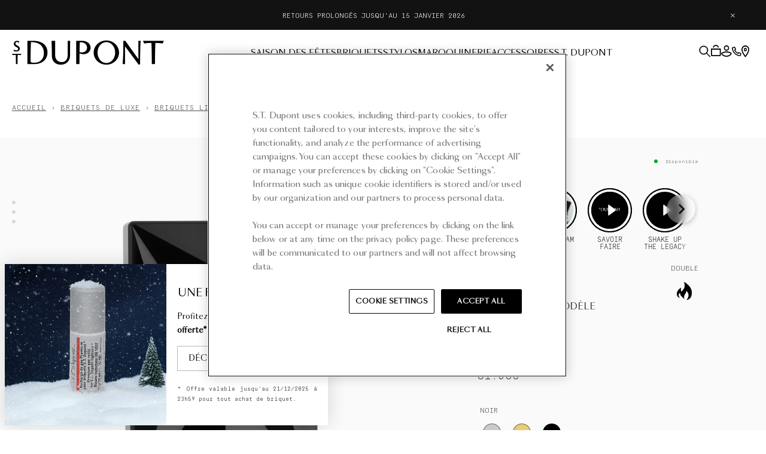

--- FILE ---
content_type: text/html; charset=utf-8
request_url: https://fr.st-dupont.com/products/briquet-ligne-2-noir-fire-x-c18612
body_size: 78037
content:

<!doctype html>
<html class="no-js" lang="fr">
  <head>

    <script type="application/vnd.locksmith+json" data-locksmith>{"version":"v245","locked":false,"initialized":true,"scope":"product","access_granted":true,"access_denied":false,"requires_customer":false,"manual_lock":false,"remote_lock":false,"has_timeout":false,"remote_rendered":null,"hide_resource":false,"hide_links_to_resource":false,"transparent":true,"locks":{"all":[],"opened":[]},"keys":[],"keys_signature":"7c28187d72f424aa1325095434cd93a9249ffe99414379849c83ca7744f67346","state":{"template":"product","theme":162379235666,"product":"briquet-ligne-2-noir-fire-x-c18612","collection":null,"page":null,"blog":null,"article":null,"app":null},"now":1765920372,"path":"\/products\/briquet-ligne-2-noir-fire-x-c18612","locale_root_url":"\/","canonical_url":"https:\/\/fr.st-dupont.com\/products\/briquet-ligne-2-noir-fire-x-c18612","customer_id":null,"customer_id_signature":"7c28187d72f424aa1325095434cd93a9249ffe99414379849c83ca7744f67346","cart":null}</script><script data-locksmith>!function(){var require=undefined,reqwest=function(){function succeed(e){var t=protocolRe.exec(e.url);return t=t&&t[1]||context.location.protocol,httpsRe.test(t)?twoHundo.test(e.request.status):!!e.request.response}function handleReadyState(e,t,n){return function(){return e._aborted?n(e.request):e._timedOut?n(e.request,"Request is aborted: timeout"):void(e.request&&4==e.request[readyState]&&(e.request.onreadystatechange=noop,succeed(e)?t(e.request):n(e.request)))}}function setHeaders(e,t){var n,s=t.headers||{};s.Accept=s.Accept||defaultHeaders.accept[t.type]||defaultHeaders.accept["*"];var r="undefined"!=typeof FormData&&t.data instanceof FormData;for(n in!t.crossOrigin&&!s[requestedWith]&&(s[requestedWith]=defaultHeaders.requestedWith),!s[contentType]&&!r&&(s[contentType]=t.contentType||defaultHeaders.contentType),s)s.hasOwnProperty(n)&&"setRequestHeader"in e&&e.setRequestHeader(n,s[n])}function setCredentials(e,t){"undefined"!=typeof t.withCredentials&&"undefined"!=typeof e.withCredentials&&(e.withCredentials=!!t.withCredentials)}function generalCallback(e){lastValue=e}function urlappend(e,t){return e+(/[?]/.test(e)?"&":"?")+t}function handleJsonp(e,t,n,s){var r=uniqid++,a=e.jsonpCallback||"callback",o=e.jsonpCallbackName||reqwest.getcallbackPrefix(r),i=new RegExp("((^|[?]|&)"+a+")=([^&]+)"),l=s.match(i),c=doc.createElement("script"),u=0,d=-1!==navigator.userAgent.indexOf("MSIE 10.0");return l?"?"===l[3]?s=s.replace(i,"$1="+o):o=l[3]:s=urlappend(s,a+"="+o),context[o]=generalCallback,c.type="text/javascript",c.src=s,c.async=!0,"undefined"!=typeof c.onreadystatechange&&!d&&(c.htmlFor=c.id="_reqwest_"+r),c.onload=c.onreadystatechange=function(){if(c[readyState]&&"complete"!==c[readyState]&&"loaded"!==c[readyState]||u)return!1;c.onload=c.onreadystatechange=null,c.onclick&&c.onclick(),t(lastValue),lastValue=undefined,head.removeChild(c),u=1},head.appendChild(c),{abort:function(){c.onload=c.onreadystatechange=null,n({},"Request is aborted: timeout",{}),lastValue=undefined,head.removeChild(c),u=1}}}function getRequest(e,t){var n,s=this.o,r=(s.method||"GET").toUpperCase(),a="string"==typeof s?s:s.url,o=!1!==s.processData&&s.data&&"string"!=typeof s.data?reqwest.toQueryString(s.data):s.data||null,i=!1;return("jsonp"==s.type||"GET"==r)&&o&&(a=urlappend(a,o),o=null),"jsonp"==s.type?handleJsonp(s,e,t,a):((n=s.xhr&&s.xhr(s)||xhr(s)).open(r,a,!1!==s.async),setHeaders(n,s),setCredentials(n,s),context[xDomainRequest]&&n instanceof context[xDomainRequest]?(n.onload=e,n.onerror=t,n.onprogress=function(){},i=!0):n.onreadystatechange=handleReadyState(this,e,t),s.before&&s.before(n),i?setTimeout(function(){n.send(o)},200):n.send(o),n)}function Reqwest(e,t){this.o=e,this.fn=t,init.apply(this,arguments)}function setType(e){return null===e?undefined:e.match("json")?"json":e.match("javascript")?"js":e.match("text")?"html":e.match("xml")?"xml":void 0}function init(o,fn){function complete(e){for(o.timeout&&clearTimeout(self.timeout),self.timeout=null;0<self._completeHandlers.length;)self._completeHandlers.shift()(e)}function success(resp){var type=o.type||resp&&setType(resp.getResponseHeader("Content-Type"));resp="jsonp"!==type?self.request:resp;var filteredResponse=globalSetupOptions.dataFilter(resp.responseText,type),r=filteredResponse;try{resp.responseText=r}catch(e){}if(r)switch(type){case"json":try{resp=context.JSON?context.JSON.parse(r):eval("("+r+")")}catch(err){return error(resp,"Could not parse JSON in response",err)}break;case"js":resp=eval(r);break;case"html":resp=r;break;case"xml":resp=resp.responseXML&&resp.responseXML.parseError&&resp.responseXML.parseError.errorCode&&resp.responseXML.parseError.reason?null:resp.responseXML}for(self._responseArgs.resp=resp,self._fulfilled=!0,fn(resp),self._successHandler(resp);0<self._fulfillmentHandlers.length;)resp=self._fulfillmentHandlers.shift()(resp);complete(resp)}function timedOut(){self._timedOut=!0,self.request.abort()}function error(e,t,n){for(e=self.request,self._responseArgs.resp=e,self._responseArgs.msg=t,self._responseArgs.t=n,self._erred=!0;0<self._errorHandlers.length;)self._errorHandlers.shift()(e,t,n);complete(e)}this.url="string"==typeof o?o:o.url,this.timeout=null,this._fulfilled=!1,this._successHandler=function(){},this._fulfillmentHandlers=[],this._errorHandlers=[],this._completeHandlers=[],this._erred=!1,this._responseArgs={};var self=this;fn=fn||function(){},o.timeout&&(this.timeout=setTimeout(function(){timedOut()},o.timeout)),o.success&&(this._successHandler=function(){o.success.apply(o,arguments)}),o.error&&this._errorHandlers.push(function(){o.error.apply(o,arguments)}),o.complete&&this._completeHandlers.push(function(){o.complete.apply(o,arguments)}),this.request=getRequest.call(this,success,error)}function reqwest(e,t){return new Reqwest(e,t)}function normalize(e){return e?e.replace(/\r?\n/g,"\r\n"):""}function serial(e,t){var n,s,r,a,o=e.name,i=e.tagName.toLowerCase(),l=function(e){e&&!e.disabled&&t(o,normalize(e.attributes.value&&e.attributes.value.specified?e.value:e.text))};if(!e.disabled&&o)switch(i){case"input":/reset|button|image|file/i.test(e.type)||(n=/checkbox/i.test(e.type),s=/radio/i.test(e.type),r=e.value,(!n&&!s||e.checked)&&t(o,normalize(n&&""===r?"on":r)));break;case"textarea":t(o,normalize(e.value));break;case"select":if("select-one"===e.type.toLowerCase())l(0<=e.selectedIndex?e.options[e.selectedIndex]:null);else for(a=0;e.length&&a<e.length;a++)e.options[a].selected&&l(e.options[a])}}function eachFormElement(){var e,t,a=this,n=function(e,t){var n,s,r;for(n=0;n<t.length;n++)for(r=e[byTag](t[n]),s=0;s<r.length;s++)serial(r[s],a)};for(t=0;t<arguments.length;t++)e=arguments[t],/input|select|textarea/i.test(e.tagName)&&serial(e,a),n(e,["input","select","textarea"])}function serializeQueryString(){return reqwest.toQueryString(reqwest.serializeArray.apply(null,arguments))}function serializeHash(){var n={};return eachFormElement.apply(function(e,t){e in n?(n[e]&&!isArray(n[e])&&(n[e]=[n[e]]),n[e].push(t)):n[e]=t},arguments),n}function buildParams(e,t,n,s){var r,a,o,i=/\[\]$/;if(isArray(t))for(a=0;t&&a<t.length;a++)o=t[a],n||i.test(e)?s(e,o):buildParams(e+"["+("object"==typeof o?a:"")+"]",o,n,s);else if(t&&"[object Object]"===t.toString())for(r in t)buildParams(e+"["+r+"]",t[r],n,s);else s(e,t)}var context=this,XHR2;if("window"in context)var doc=document,byTag="getElementsByTagName",head=doc[byTag]("head")[0];else try{XHR2=require("xhr2")}catch(ex){throw new Error("Peer dependency `xhr2` required! Please npm install xhr2")}var httpsRe=/^http/,protocolRe=/(^\w+):\/\//,twoHundo=/^(20\d|1223)$/,readyState="readyState",contentType="Content-Type",requestedWith="X-Requested-With",uniqid=0,callbackPrefix="reqwest_"+ +new Date,lastValue,xmlHttpRequest="XMLHttpRequest",xDomainRequest="XDomainRequest",noop=function(){},isArray="function"==typeof Array.isArray?Array.isArray:function(e){return e instanceof Array},defaultHeaders={contentType:"application/x-www-form-urlencoded",requestedWith:xmlHttpRequest,accept:{"*":"text/javascript, text/html, application/xml, text/xml, */*",xml:"application/xml, text/xml",html:"text/html",text:"text/plain",json:"application/json, text/javascript",js:"application/javascript, text/javascript"}},xhr=function(e){if(!0!==e.crossOrigin)return context[xmlHttpRequest]?new XMLHttpRequest:XHR2?new XHR2:new ActiveXObject("Microsoft.XMLHTTP");var t=context[xmlHttpRequest]?new XMLHttpRequest:null;if(t&&"withCredentials"in t)return t;if(context[xDomainRequest])return new XDomainRequest;throw new Error("Browser does not support cross-origin requests")},globalSetupOptions={dataFilter:function(e){return e}};return Reqwest.prototype={abort:function(){this._aborted=!0,this.request.abort()},retry:function(){init.call(this,this.o,this.fn)},then:function(e,t){return e=e||function(){},t=t||function(){},this._fulfilled?this._responseArgs.resp=e(this._responseArgs.resp):this._erred?t(this._responseArgs.resp,this._responseArgs.msg,this._responseArgs.t):(this._fulfillmentHandlers.push(e),this._errorHandlers.push(t)),this},always:function(e){return this._fulfilled||this._erred?e(this._responseArgs.resp):this._completeHandlers.push(e),this},fail:function(e){return this._erred?e(this._responseArgs.resp,this._responseArgs.msg,this._responseArgs.t):this._errorHandlers.push(e),this},"catch":function(e){return this.fail(e)}},reqwest.serializeArray=function(){var n=[];return eachFormElement.apply(function(e,t){n.push({name:e,value:t})},arguments),n},reqwest.serialize=function(){if(0===arguments.length)return"";var e,t=Array.prototype.slice.call(arguments,0);return(e=t.pop())&&e.nodeType&&t.push(e)&&(e=null),e&&(e=e.type),("map"==e?serializeHash:"array"==e?reqwest.serializeArray:serializeQueryString).apply(null,t)},reqwest.toQueryString=function(e,t){var n,s,r=t||!1,a=[],o=encodeURIComponent,i=function(e,t){t="function"==typeof t?t():null==t?"":t,a[a.length]=o(e)+"="+o(t)};if(isArray(e))for(s=0;e&&s<e.length;s++)i(e[s].name,e[s].value);else for(n in e)e.hasOwnProperty(n)&&buildParams(n,e[n],r,i);return a.join("&").replace(/%20/g,"+")},reqwest.getcallbackPrefix=function(){return callbackPrefix},reqwest.compat=function(e,t){return e&&(e.type&&(e.method=e.type)&&delete e.type,e.dataType&&(e.type=e.dataType),e.jsonpCallback&&(e.jsonpCallbackName=e.jsonpCallback)&&delete e.jsonpCallback,e.jsonp&&(e.jsonpCallback=e.jsonp)),new Reqwest(e,t)},reqwest.ajaxSetup=function(e){for(var t in e=e||{})globalSetupOptions[t]=e[t]},reqwest}();
/*!
  * Reqwest! A general purpose XHR connection manager
  * license MIT (c) Dustin Diaz 2015
  * https://github.com/ded/reqwest
  */!function(){var o=window.Locksmith={},e=document.querySelector('script[type="application/vnd.locksmith+json"]'),n=e&&e.innerHTML;if(o.state={},o.util={},o.loading=!1,n)try{o.state=JSON.parse(n)}catch(u){}if(document.addEventListener&&document.querySelector){var s,r,a,t=[76,79,67,75,83,77,73,84,72,49,49],i=function(){r=t.slice(0)},l="style",c=function(e){e&&27!==e.keyCode&&"click"!==e.type||(document.removeEventListener("keydown",c),document.removeEventListener("click",c),s&&document.body.removeChild(s),s=null)};i(),document.addEventListener("keyup",function(e){if(e.keyCode===r[0]){if(clearTimeout(a),r.shift(),0<r.length)return void(a=setTimeout(i,1e3));i(),c(),(s=document.createElement("div"))[l].width="50%",s[l].maxWidth="1000px",s[l].height="85%",s[l].border="1px rgba(0, 0, 0, 0.2) solid",s[l].background="rgba(255, 255, 255, 0.99)",s[l].borderRadius="4px",s[l].position="fixed",s[l].top="50%",s[l].left="50%",s[l].transform="translateY(-50%) translateX(-50%)",s[l].boxShadow="0 2px 5px rgba(0, 0, 0, 0.3), 0 0 100vh 100vw rgba(0, 0, 0, 0.5)",s[l].zIndex="2147483645";var t=document.createElement("textarea");t.value=JSON.stringify(JSON.parse(n),null,2),t[l].border="none",t[l].display="block",t[l].boxSizing="border-box",t[l].width="100%",t[l].height="100%",t[l].background="transparent",t[l].padding="22px",t[l].fontFamily="monospace",t[l].fontSize="14px",t[l].color="#333",t[l].resize="none",t[l].outline="none",t.readOnly=!0,s.appendChild(t),document.body.appendChild(s),t.addEventListener("click",function(e){e.stopImmediatePropagation()}),t.select(),document.addEventListener("keydown",c),document.addEventListener("click",c)}})}o.isEmbedded=-1!==window.location.search.indexOf("_ab=0&_fd=0&_sc=1"),o.path=o.state.path||window.location.pathname,o.basePath=o.state.locale_root_url.concat("/apps/locksmith").replace(/^\/\//,"/"),o.reloading=!1,o.util.console=window.console||{log:function(){},error:function(){}},o.util.makeUrl=function(e,t){var n,s=o.basePath+e,r=[],a=o.cache();for(n in a)r.push(n+"="+encodeURIComponent(a[n]));for(n in t)r.push(n+"="+encodeURIComponent(t[n]));return o.state.customer_id&&(r.push("customer_id="+encodeURIComponent(o.state.customer_id)),r.push("customer_id_signature="+encodeURIComponent(o.state.customer_id_signature))),s+=(-1===s.indexOf("?")?"?":"&")+r.join("&")},o._initializeCallbacks=[],o.on=function(e,t){if("initialize"!==e)throw'Locksmith.on() currently only supports the "initialize" event';o._initializeCallbacks.push(t)},o.initializeSession=function(e){if(!o.isEmbedded){var t=!1,n=!0,s=!0;(e=e||{}).silent&&(s=n=!(t=!0)),o.ping({silent:t,spinner:n,reload:s,callback:function(){o._initializeCallbacks.forEach(function(e){e()})}})}},o.cache=function(e){var t={};try{var n=function r(e){return(document.cookie.match("(^|; )"+e+"=([^;]*)")||0)[2]};t=JSON.parse(decodeURIComponent(n("locksmith-params")||"{}"))}catch(u){}if(e){for(var s in e)t[s]=e[s];document.cookie="locksmith-params=; expires=Thu, 01 Jan 1970 00:00:00 GMT; path=/",document.cookie="locksmith-params="+encodeURIComponent(JSON.stringify(t))+"; path=/"}return t},o.cache.cart=o.state.cart,o.cache.cartLastSaved=null,o.params=o.cache(),o.util.reload=function(){o.reloading=!0;try{window.location.href=window.location.href.replace(/#.*/,"")}catch(u){o.util.console.error("Preferred reload method failed",u),window.location.reload()}},o.cache.saveCart=function(e){if(!o.cache.cart||o.cache.cart===o.cache.cartLastSaved)return e?e():null;var t=o.cache.cartLastSaved;o.cache.cartLastSaved=o.cache.cart,reqwest({url:"/cart/update.json",method:"post",type:"json",data:{attributes:{locksmith:o.cache.cart}},complete:e,error:function(e){if(o.cache.cartLastSaved=t,!o.reloading)throw e}})},o.util.spinnerHTML='<style>body{background:#FFF}@keyframes spin{from{transform:rotate(0deg)}to{transform:rotate(360deg)}}#loading{display:flex;width:100%;height:50vh;color:#777;align-items:center;justify-content:center}#loading .spinner{display:block;animation:spin 600ms linear infinite;position:relative;width:50px;height:50px}#loading .spinner-ring{stroke:currentColor;stroke-dasharray:100%;stroke-width:2px;stroke-linecap:round;fill:none}</style><div id="loading"><div class="spinner"><svg width="100%" height="100%"><svg preserveAspectRatio="xMinYMin"><circle class="spinner-ring" cx="50%" cy="50%" r="45%"></circle></svg></svg></div></div>',o.util.clobberBody=function(e){document.body.innerHTML=e},o.util.clobberDocument=function(e){e.responseText&&(e=e.responseText),document.documentElement&&document.removeChild(document.documentElement);var t=document.open("text/html","replace");t.writeln(e),t.close(),setTimeout(function(){var e=t.querySelector("[autofocus]");e&&e.focus()},100)},o.util.serializeForm=function(e){if(e&&"FORM"===e.nodeName){var t,n,s={};for(t=e.elements.length-1;0<=t;t-=1)if(""!==e.elements[t].name)switch(e.elements[t].nodeName){case"INPUT":switch(e.elements[t].type){default:case"text":case"hidden":case"password":case"button":case"reset":case"submit":s[e.elements[t].name]=e.elements[t].value;break;case"checkbox":case"radio":e.elements[t].checked&&(s[e.elements[t].name]=e.elements[t].value);break;case"file":}break;case"TEXTAREA":s[e.elements[t].name]=e.elements[t].value;break;case"SELECT":switch(e.elements[t].type){case"select-one":s[e.elements[t].name]=e.elements[t].value;break;case"select-multiple":for(n=e.elements[t].options.length-1;0<=n;n-=1)e.elements[t].options[n].selected&&(s[e.elements[t].name]=e.elements[t].options[n].value)}break;case"BUTTON":switch(e.elements[t].type){case"reset":case"submit":case"button":s[e.elements[t].name]=e.elements[t].value}}return s}},o.util.on=function(e,a,o,t){t=t||document;var i="locksmith-"+e+a,n=function(e){var t=e.target,n=e.target.parentElement,s=t.className.baseVal||t.className||"",r=n.className.baseVal||n.className||"";("string"==typeof s&&-1!==s.split(/\s+/).indexOf(a)||"string"==typeof r&&-1!==r.split(/\s+/).indexOf(a))&&!e[i]&&(e[i]=!0,o(e))};t.attachEvent?t.attachEvent(e,n):t.addEventListener(e,n,!1)},o.util.enableActions=function(e){o.util.on("click","locksmith-action",function(e){e.preventDefault();var t=e.target;t.dataset.confirmWith&&!confirm(t.dataset.confirmWith)||(t.disabled=!0,t.innerText=t.dataset.disableWith,o.post("/action",t.dataset.locksmithParams,{spinner:!1,type:"text",success:function(e){(e=JSON.parse(e.responseText)).message&&alert(e.message),o.util.reload()}}))},e)},o.util.inject=function(e,t){var n=["data","locksmith","append"];if(-1!==t.indexOf(n.join("-"))){var s=document.createElement("div");s.innerHTML=t,e.appendChild(s)}else e.innerHTML=t;var r,a,o=e.querySelectorAll("script");for(a=0;a<o.length;++a){r=o[a];var i=document.createElement("script");if(r.type&&(i.type=r.type),r.src)i.src=r.src;else{var l=document.createTextNode(r.innerHTML);i.appendChild(l)}e.appendChild(i)}var c=e.querySelector("[autofocus]");c&&c.focus()},o.post=function(e,t,n){!1!==(n=n||{}).spinner&&o.util.clobberBody(o.util.spinnerHTML);var s={};n.container===document?(s.layout=1,n.success=function(e){document.getElementById(n.container);o.util.clobberDocument(e)}):n.container&&(s.layout=0,n.success=function(e){var t=document.getElementById(n.container);o.util.inject(t,e),t.id===t.firstChild.id&&t.parentElement.replaceChild(t.firstChild,t)}),n.form_type&&(t.form_type=n.form_type),n.include_layout_classes!==undefined&&(t.include_layout_classes=n.include_layout_classes),n.lock_id!==undefined&&(t.lock_id=n.lock_id),o.loading=!0;var r=o.util.makeUrl(e,s);reqwest({url:r,method:"post",type:n.type||"html",data:t,complete:function(){o.loading=!1},error:function(e){if(!o.reloading)if("dashboard.weglot.com"!==window.location.host){if(!n.silent)throw alert("Something went wrong! Please refresh and try again."),e;console.error(e)}else console.error(e)},success:n.success||o.util.clobberDocument})},o.postResource=function(e,t){e.path=o.path,e.search=window.location.search,e.state=o.state,e.passcode&&(e.passcode=e.passcode.trim()),e.email&&(e.email=e.email.trim()),e.state.cart=o.cache.cart,e.locksmith_json=o.jsonTag,e.locksmith_json_signature=o.jsonTagSignature,o.post("/resource",e,t)},o.ping=function(e){if(!o.isEmbedded){e=e||{};var t=function(){e.reload?o.util.reload():"function"==typeof e.callback&&e.callback()};o.post("/ping",{path:o.path,search:window.location.search,state:o.state},{spinner:!!e.spinner,silent:"undefined"==typeof e.silent||e.silent,type:"text",success:function(e){(e=JSON.parse(e.responseText)).messages&&0<e.messages.length&&o.showMessages(e.messages),e.cart&&o.cache.cart!==e.cart?(o.cache.cart=e.cart,o.cache.saveCart(function(){t(),e.cart&&e.cart.match(/^.+:/)&&o.util.reload()})):t()}})}},o.timeoutMonitor=function(){var e=o.cache.cart;o.ping({callback:function(){e!==o.cache.cart||setTimeout(function(){o.timeoutMonitor()},6e4)}})},o.showMessages=function(e){var t=document.createElement("div");t.style.position="fixed",t.style.left=0,t.style.right=0,t.style.bottom="-50px",t.style.opacity=0,t.style.background="#191919",t.style.color="#ddd",t.style.transition="bottom 0.2s, opacity 0.2s",t.style.zIndex=999999,t.innerHTML="        <style>          .locksmith-ab .locksmith-b { display: none; }          .locksmith-ab.toggled .locksmith-b { display: flex; }          .locksmith-ab.toggled .locksmith-a { display: none; }          .locksmith-flex { display: flex; flex-wrap: wrap; justify-content: space-between; align-items: center; padding: 10px 20px; }          .locksmith-message + .locksmith-message { border-top: 1px #555 solid; }          .locksmith-message a { color: inherit; font-weight: bold; }          .locksmith-message a:hover { color: inherit; opacity: 0.8; }          a.locksmith-ab-toggle { font-weight: inherit; text-decoration: underline; }          .locksmith-text { flex-grow: 1; }          .locksmith-cta { flex-grow: 0; text-align: right; }          .locksmith-cta button { transform: scale(0.8); transform-origin: left; }          .locksmith-cta > * { display: block; }          .locksmith-cta > * + * { margin-top: 10px; }          .locksmith-message a.locksmith-close { flex-grow: 0; text-decoration: none; margin-left: 15px; font-size: 30px; font-family: monospace; display: block; padding: 2px 10px; }                    @media screen and (max-width: 600px) {            .locksmith-wide-only { display: none !important; }            .locksmith-flex { padding: 0 15px; }            .locksmith-flex > * { margin-top: 5px; margin-bottom: 5px; }            .locksmith-cta { text-align: left; }          }                    @media screen and (min-width: 601px) {            .locksmith-narrow-only { display: none !important; }          }        </style>      "+e.map(function(e){return'<div class="locksmith-message">'+e+"</div>"}).join(""),document.body.appendChild(t),document.body.style.position="relative",document.body.parentElement.style.paddingBottom=t.offsetHeight+"px",setTimeout(function(){t.style.bottom=0,t.style.opacity=1},50),o.util.on("click","locksmith-ab-toggle",function(e){e.preventDefault();for(var t=e.target.parentElement;-1===t.className.split(" ").indexOf("locksmith-ab");)t=t.parentElement;-1!==t.className.split(" ").indexOf("toggled")?t.className=t.className.replace("toggled",""):t.className=t.className+" toggled"}),o.util.enableActions(t)}}()}();</script>
      <script data-locksmith>Locksmith.cache.cart=null</script>

  <script data-locksmith>Locksmith.jsonTag="{\"version\":\"v245\",\"locked\":false,\"initialized\":true,\"scope\":\"product\",\"access_granted\":true,\"access_denied\":false,\"requires_customer\":false,\"manual_lock\":false,\"remote_lock\":false,\"has_timeout\":false,\"remote_rendered\":null,\"hide_resource\":false,\"hide_links_to_resource\":false,\"transparent\":true,\"locks\":{\"all\":[],\"opened\":[]},\"keys\":[],\"keys_signature\":\"7c28187d72f424aa1325095434cd93a9249ffe99414379849c83ca7744f67346\",\"state\":{\"template\":\"product\",\"theme\":162379235666,\"product\":\"briquet-ligne-2-noir-fire-x-c18612\",\"collection\":null,\"page\":null,\"blog\":null,\"article\":null,\"app\":null},\"now\":1765920372,\"path\":\"\\\/products\\\/briquet-ligne-2-noir-fire-x-c18612\",\"locale_root_url\":\"\\\/\",\"canonical_url\":\"https:\\\/\\\/fr.st-dupont.com\\\/products\\\/briquet-ligne-2-noir-fire-x-c18612\",\"customer_id\":null,\"customer_id_signature\":\"7c28187d72f424aa1325095434cd93a9249ffe99414379849c83ca7744f67346\",\"cart\":null}";Locksmith.jsonTagSignature="3579f2369d91ceef72da8273b58899073c29defca403c44d215beefd5d46b702"</script>
    
      <meta name="google-site-verification" content="ZrrldpJwdJ1inXyaAP_1x2Q-dEP4KRAWEFyAMnTT67w">
    
    

    <script>
      /* Begin Polar Analytics Pixel */
      !function(){function load(retry){var PA=new XMLHttpRequest;PA.open("GET","https://cdn-production.polaranalytics.com/pap.txt?"+(new Date).toISOString().slice(0,10).replace(/-/g,""),!0),PA.send(),PA.onreadystatechange=function(){4===PA.readyState&&200===PA.status?setTimeout(function(){return eval(PA.responseText)},40):(299<PA.status||PA.status<200)&&retry&&load(retry-1)}}load(10)}();
      /* End Polar Analytics Pixel */
    </script>

    <meta charset="utf-8">
    <meta http-equiv="X-UA-Compatible" content="IE=edge">
    <meta name="viewport" content="width=device-width,initial-scale=1,maximum-scale=5">
    <link rel="canonical" href="https://fr.st-dupont.com/products/briquet-ligne-2-noir-fire-x-c18612">

    <script src="//fr.st-dupont.com/cdn/shop/t/17/assets/global.js?v=162203152226185190921733914797" defer="defer"></script><link rel="icon" type="image/png" href="//fr.st-dupont.com/cdn/shop/files/ST-DUPONT-LOGOPROFIL-600X600.png?crop=center&height=32&v=1702059958&width=32"><link rel="preconnect" href="https://fonts.shopifycdn.com" crossorigin><link rel="preconnect" href="https://fonts.googleapis.com">
    <link rel="preconnect" href="https://fonts.gstatic.com" crossorigin>
    <link href="https://fonts.googleapis.com/css2?family=Petit+Formal+Script&display=swap" rel="stylesheet">
    <link rel="stylesheet" href="https://cdn.jsdelivr.net/npm/swiper@10/swiper-bundle.min.css">

    <title>
      Briquet Ligne 2 Noir Fire X. Briquets de Luxe | S.T.Dupont

        &ndash; S.T. Dupont France</title>

    
<meta name="description" content="Briquet Ligne 2 Noir Fire X. Découvrez la collection Fire X sur le site officiel de la Maison S.T. Dupont" />

    <script src="//fr.st-dupont.com/cdn/shop/t/17/assets/pubsub.js?v=158357773527763999511716298085" defer="defer"></script>

    <script type="module" crossorigin src="//fr.st-dupont.com/cdn/shop/t/17/assets/app.js?v=60332404557714718931764861733"></script>
    <script>window.performance && window.performance.mark && window.performance.mark('shopify.content_for_header.start');</script><meta name="facebook-domain-verification" content="owfhdl3eyp7j7y4l20plyg4kqu4kjo">
<meta id="shopify-digital-wallet" name="shopify-digital-wallet" content="/57880936618/digital_wallets/dialog">
<meta name="shopify-checkout-api-token" content="1f4a99aa152012fd5fd8116aa758058c">
<meta id="in-context-paypal-metadata" data-shop-id="57880936618" data-venmo-supported="false" data-environment="production" data-locale="fr_FR" data-paypal-v4="true" data-currency="EUR">
<link rel="alternate" type="application/json+oembed" href="https://fr.st-dupont.com/products/briquet-ligne-2-noir-fire-x-c18612.oembed">
<script async="async" src="/checkouts/internal/preloads.js?locale=fr-FR"></script>
<link rel="preconnect" href="https://shop.app" crossorigin="anonymous">
<script async="async" src="https://shop.app/checkouts/internal/preloads.js?locale=fr-FR&shop_id=57880936618" crossorigin="anonymous"></script>
<script id="apple-pay-shop-capabilities" type="application/json">{"shopId":57880936618,"countryCode":"FR","currencyCode":"EUR","merchantCapabilities":["supports3DS"],"merchantId":"gid:\/\/shopify\/Shop\/57880936618","merchantName":"S.T. Dupont France","requiredBillingContactFields":["postalAddress","email","phone"],"requiredShippingContactFields":["postalAddress","email","phone"],"shippingType":"shipping","supportedNetworks":["visa","masterCard","amex","maestro"],"total":{"type":"pending","label":"S.T. Dupont France","amount":"1.00"},"shopifyPaymentsEnabled":true,"supportsSubscriptions":true}</script>
<script id="shopify-features" type="application/json">{"accessToken":"1f4a99aa152012fd5fd8116aa758058c","betas":["rich-media-storefront-analytics"],"domain":"fr.st-dupont.com","predictiveSearch":true,"shopId":57880936618,"locale":"fr"}</script>
<script>var Shopify = Shopify || {};
Shopify.shop = "stdupont-fr.myshopify.com";
Shopify.locale = "fr";
Shopify.currency = {"active":"EUR","rate":"1.0"};
Shopify.country = "FR";
Shopify.theme = {"name":"dupont\/stdupont-fr","id":162379235666,"schema_name":"Stdupont 2024","schema_version":"1.0.0","theme_store_id":null,"role":"main"};
Shopify.theme.handle = "null";
Shopify.theme.style = {"id":null,"handle":null};
Shopify.cdnHost = "fr.st-dupont.com/cdn";
Shopify.routes = Shopify.routes || {};
Shopify.routes.root = "/";</script>
<script type="module">!function(o){(o.Shopify=o.Shopify||{}).modules=!0}(window);</script>
<script>!function(o){function n(){var o=[];function n(){o.push(Array.prototype.slice.apply(arguments))}return n.q=o,n}var t=o.Shopify=o.Shopify||{};t.loadFeatures=n(),t.autoloadFeatures=n()}(window);</script>
<script>
  window.ShopifyPay = window.ShopifyPay || {};
  window.ShopifyPay.apiHost = "shop.app\/pay";
  window.ShopifyPay.redirectState = null;
</script>
<script id="shop-js-analytics" type="application/json">{"pageType":"product"}</script>
<script defer="defer" async type="module" src="//fr.st-dupont.com/cdn/shopifycloud/shop-js/modules/v2/client.init-shop-cart-sync_4pd76__2.fr.esm.js"></script>
<script defer="defer" async type="module" src="//fr.st-dupont.com/cdn/shopifycloud/shop-js/modules/v2/chunk.common_CDj_h82W.esm.js"></script>
<script type="module">
  await import("//fr.st-dupont.com/cdn/shopifycloud/shop-js/modules/v2/client.init-shop-cart-sync_4pd76__2.fr.esm.js");
await import("//fr.st-dupont.com/cdn/shopifycloud/shop-js/modules/v2/chunk.common_CDj_h82W.esm.js");

  window.Shopify.SignInWithShop?.initShopCartSync?.({"fedCMEnabled":true,"windoidEnabled":true});

</script>
<script>
  window.Shopify = window.Shopify || {};
  if (!window.Shopify.featureAssets) window.Shopify.featureAssets = {};
  window.Shopify.featureAssets['shop-js'] = {"shop-cart-sync":["modules/v2/client.shop-cart-sync_BOuC5zna.fr.esm.js","modules/v2/chunk.common_CDj_h82W.esm.js"],"shop-button":["modules/v2/client.shop-button_jGNAEWpn.fr.esm.js","modules/v2/chunk.common_CDj_h82W.esm.js"],"init-fed-cm":["modules/v2/client.init-fed-cm_DkXqXaqZ.fr.esm.js","modules/v2/chunk.common_CDj_h82W.esm.js"],"shop-cash-offers":["modules/v2/client.shop-cash-offers_Rc0wZLnS.fr.esm.js","modules/v2/chunk.common_CDj_h82W.esm.js","modules/v2/chunk.modal_C_9oJOnr.esm.js"],"avatar":["modules/v2/client.avatar_BTnouDA3.fr.esm.js"],"init-windoid":["modules/v2/client.init-windoid_04sA94Kw.fr.esm.js","modules/v2/chunk.common_CDj_h82W.esm.js"],"init-shop-email-lookup-coordinator":["modules/v2/client.init-shop-email-lookup-coordinator_DwsjBYCq.fr.esm.js","modules/v2/chunk.common_CDj_h82W.esm.js"],"shop-toast-manager":["modules/v2/client.shop-toast-manager_Clw5115-.fr.esm.js","modules/v2/chunk.common_CDj_h82W.esm.js"],"pay-button":["modules/v2/client.pay-button_DtHqkXIs.fr.esm.js","modules/v2/chunk.common_CDj_h82W.esm.js"],"shop-login-button":["modules/v2/client.shop-login-button_B-P-3VvD.fr.esm.js","modules/v2/chunk.common_CDj_h82W.esm.js","modules/v2/chunk.modal_C_9oJOnr.esm.js"],"init-shop-cart-sync":["modules/v2/client.init-shop-cart-sync_4pd76__2.fr.esm.js","modules/v2/chunk.common_CDj_h82W.esm.js"],"init-customer-accounts":["modules/v2/client.init-customer-accounts_CMR6CS4p.fr.esm.js","modules/v2/client.shop-login-button_B-P-3VvD.fr.esm.js","modules/v2/chunk.common_CDj_h82W.esm.js","modules/v2/chunk.modal_C_9oJOnr.esm.js"],"init-shop-for-new-customer-accounts":["modules/v2/client.init-shop-for-new-customer-accounts_D0e67msQ.fr.esm.js","modules/v2/client.shop-login-button_B-P-3VvD.fr.esm.js","modules/v2/chunk.common_CDj_h82W.esm.js","modules/v2/chunk.modal_C_9oJOnr.esm.js"],"lead-capture":["modules/v2/client.lead-capture_DezykVa3.fr.esm.js","modules/v2/chunk.common_CDj_h82W.esm.js","modules/v2/chunk.modal_C_9oJOnr.esm.js"],"shop-follow-button":["modules/v2/client.shop-follow-button_DPyw57HW.fr.esm.js","modules/v2/chunk.common_CDj_h82W.esm.js","modules/v2/chunk.modal_C_9oJOnr.esm.js"],"checkout-modal":["modules/v2/client.checkout-modal_C2-vgNj-.fr.esm.js","modules/v2/chunk.common_CDj_h82W.esm.js","modules/v2/chunk.modal_C_9oJOnr.esm.js"],"init-customer-accounts-sign-up":["modules/v2/client.init-customer-accounts-sign-up_BUoag4Sr.fr.esm.js","modules/v2/client.shop-login-button_B-P-3VvD.fr.esm.js","modules/v2/chunk.common_CDj_h82W.esm.js","modules/v2/chunk.modal_C_9oJOnr.esm.js"],"shop-login":["modules/v2/client.shop-login_DHNUH2jM.fr.esm.js","modules/v2/chunk.common_CDj_h82W.esm.js","modules/v2/chunk.modal_C_9oJOnr.esm.js"],"payment-terms":["modules/v2/client.payment-terms_1rbEmTxj.fr.esm.js","modules/v2/chunk.common_CDj_h82W.esm.js","modules/v2/chunk.modal_C_9oJOnr.esm.js"]};
</script>
<script>(function() {
  var isLoaded = false;
  function asyncLoad() {
    if (isLoaded) return;
    isLoaded = true;
    var urls = ["https:\/\/fblogin.zifyapp.com\/js\/frontend\/scripttag-v1.js?shop=stdupont-fr.myshopify.com","https:\/\/app.popt.in\/pixel.js?id=b60339c272618\u0026shop=stdupont-fr.myshopify.com","https:\/\/connect.nosto.com\/include\/script\/shopify-57880936618.js?shop=stdupont-fr.myshopify.com"];
    for (var i = 0; i < urls.length; i++) {
      var s = document.createElement('script');
      s.type = 'text/javascript';
      s.async = true;
      s.src = urls[i];
      var x = document.getElementsByTagName('script')[0];
      x.parentNode.insertBefore(s, x);
    }
  };
  if(window.attachEvent) {
    window.attachEvent('onload', asyncLoad);
  } else {
    window.addEventListener('load', asyncLoad, false);
  }
})();</script>
<script id="__st">var __st={"a":57880936618,"offset":3600,"reqid":"e6eb0c29-78a7-4611-817a-30ed28fd649c-1765920372","pageurl":"fr.st-dupont.com\/products\/briquet-ligne-2-noir-fire-x-c18612","u":"832c92d477fd","p":"product","rtyp":"product","rid":8790309962066};</script>
<script>window.ShopifyPaypalV4VisibilityTracking = true;</script>
<script id="form-persister">!function(){'use strict';const t='contact',e='new_comment',n=[[t,t],['blogs',e],['comments',e],[t,'customer']],o='password',r='form_key',c=['recaptcha-v3-token','g-recaptcha-response','h-captcha-response',o],s=()=>{try{return window.sessionStorage}catch{return}},i='__shopify_v',u=t=>t.elements[r],a=function(){const t=[...n].map((([t,e])=>`form[action*='/${t}']:not([data-nocaptcha='true']) input[name='form_type'][value='${e}']`)).join(',');var e;return e=t,()=>e?[...document.querySelectorAll(e)].map((t=>t.form)):[]}();function m(t){const e=u(t);a().includes(t)&&(!e||!e.value)&&function(t){try{if(!s())return;!function(t){const e=s();if(!e)return;const n=u(t);if(!n)return;const o=n.value;o&&e.removeItem(o)}(t);const e=Array.from(Array(32),(()=>Math.random().toString(36)[2])).join('');!function(t,e){u(t)||t.append(Object.assign(document.createElement('input'),{type:'hidden',name:r})),t.elements[r].value=e}(t,e),function(t,e){const n=s();if(!n)return;const r=[...t.querySelectorAll(`input[type='${o}']`)].map((({name:t})=>t)),u=[...c,...r],a={};for(const[o,c]of new FormData(t).entries())u.includes(o)||(a[o]=c);n.setItem(e,JSON.stringify({[i]:1,action:t.action,data:a}))}(t,e)}catch(e){console.error('failed to persist form',e)}}(t)}const f=t=>{if('true'===t.dataset.persistBound)return;const e=function(t,e){const n=function(t){return'function'==typeof t.submit?t.submit:HTMLFormElement.prototype.submit}(t).bind(t);return function(){let t;return()=>{t||(t=!0,(()=>{try{e(),n()}catch(t){(t=>{console.error('form submit failed',t)})(t)}})(),setTimeout((()=>t=!1),250))}}()}(t,(()=>{m(t)}));!function(t,e){if('function'==typeof t.submit&&'function'==typeof e)try{t.submit=e}catch{}}(t,e),t.addEventListener('submit',(t=>{t.preventDefault(),e()})),t.dataset.persistBound='true'};!function(){function t(t){const e=(t=>{const e=t.target;return e instanceof HTMLFormElement?e:e&&e.form})(t);e&&m(e)}document.addEventListener('submit',t),document.addEventListener('DOMContentLoaded',(()=>{const e=a();for(const t of e)f(t);var n;n=document.body,new window.MutationObserver((t=>{for(const e of t)if('childList'===e.type&&e.addedNodes.length)for(const t of e.addedNodes)1===t.nodeType&&'FORM'===t.tagName&&a().includes(t)&&f(t)})).observe(n,{childList:!0,subtree:!0,attributes:!1}),document.removeEventListener('submit',t)}))}()}();</script>
<script integrity="sha256-52AcMU7V7pcBOXWImdc/TAGTFKeNjmkeM1Pvks/DTgc=" data-source-attribution="shopify.loadfeatures" defer="defer" src="//fr.st-dupont.com/cdn/shopifycloud/storefront/assets/storefront/load_feature-81c60534.js" crossorigin="anonymous"></script>
<script crossorigin="anonymous" defer="defer" src="//fr.st-dupont.com/cdn/shopifycloud/storefront/assets/shopify_pay/storefront-65b4c6d7.js?v=20250812"></script>
<script data-source-attribution="shopify.dynamic_checkout.dynamic.init">var Shopify=Shopify||{};Shopify.PaymentButton=Shopify.PaymentButton||{isStorefrontPortableWallets:!0,init:function(){window.Shopify.PaymentButton.init=function(){};var t=document.createElement("script");t.src="https://fr.st-dupont.com/cdn/shopifycloud/portable-wallets/latest/portable-wallets.fr.js",t.type="module",document.head.appendChild(t)}};
</script>
<script data-source-attribution="shopify.dynamic_checkout.buyer_consent">
  function portableWalletsHideBuyerConsent(e){var t=document.getElementById("shopify-buyer-consent"),n=document.getElementById("shopify-subscription-policy-button");t&&n&&(t.classList.add("hidden"),t.setAttribute("aria-hidden","true"),n.removeEventListener("click",e))}function portableWalletsShowBuyerConsent(e){var t=document.getElementById("shopify-buyer-consent"),n=document.getElementById("shopify-subscription-policy-button");t&&n&&(t.classList.remove("hidden"),t.removeAttribute("aria-hidden"),n.addEventListener("click",e))}window.Shopify?.PaymentButton&&(window.Shopify.PaymentButton.hideBuyerConsent=portableWalletsHideBuyerConsent,window.Shopify.PaymentButton.showBuyerConsent=portableWalletsShowBuyerConsent);
</script>
<script data-source-attribution="shopify.dynamic_checkout.cart.bootstrap">document.addEventListener("DOMContentLoaded",(function(){function t(){return document.querySelector("shopify-accelerated-checkout-cart, shopify-accelerated-checkout")}if(t())Shopify.PaymentButton.init();else{new MutationObserver((function(e,n){t()&&(Shopify.PaymentButton.init(),n.disconnect())})).observe(document.body,{childList:!0,subtree:!0})}}));
</script>
<link id="shopify-accelerated-checkout-styles" rel="stylesheet" media="screen" href="https://fr.st-dupont.com/cdn/shopifycloud/portable-wallets/latest/accelerated-checkout-backwards-compat.css" crossorigin="anonymous">
<style id="shopify-accelerated-checkout-cart">
        #shopify-buyer-consent {
  margin-top: 1em;
  display: inline-block;
  width: 100%;
}

#shopify-buyer-consent.hidden {
  display: none;
}

#shopify-subscription-policy-button {
  background: none;
  border: none;
  padding: 0;
  text-decoration: underline;
  font-size: inherit;
  cursor: pointer;
}

#shopify-subscription-policy-button::before {
  box-shadow: none;
}

      </style>

<script>window.performance && window.performance.mark && window.performance.mark('shopify.content_for_header.end');</script>

    <link href="//fr.st-dupont.com/cdn/shop/t/17/assets/style.css?v=46959861919619356381763556777" rel="stylesheet" type="text/css" media="all" />

    <style>
      @font-face {
        font-family: "SangBleu OG Sans";
        src: url("//fr.st-dupont.com/cdn/shop/t/17/assets/SangBleuOGSans-Light.woff2?v=117195403341329500881716298091") format("woff2"),
          url("//fr.st-dupont.com/cdn/shop/t/17/assets/SangBleuOGSans-Light.woff?v=145076386507335772441716298087") format("woff");
        font-weight: 300;
        font-style: normal;
        font-display: swap;
      }
      @font-face {
        font-family: "SangBleu OG Sans";
        src: url("//fr.st-dupont.com/cdn/shop/t/17/assets/SangBleuOGSans-LightItalic.woff2?v=103335762417055082391716298085") format("woff2"),
          url("//fr.st-dupont.com/cdn/shop/t/17/assets/SangBleuOGSans-LightItalic.woff?v=127357382768898568971716298085") format("woff");
        font-weight: 300;
        font-style: italic;
        font-display: swap;
      }
      @font-face {
        font-family: "SangBleu OG Sans";
        src: url("//fr.st-dupont.com/cdn/shop/t/17/assets/SangBleuOGSans-Regular.woff2?v=86715388697513342501716298084") format("woff2"),
          url("//fr.st-dupont.com/cdn/shop/t/17/assets/SangBleuOGSans-Regular.woff?v=80136258498744084751716298087") format("woff");
        font-weight: 400;
        font-style: normal;
        font-display: swap;
      }
      @font-face {
        font-family: "SangBleu OG Sans";
        src: url("//fr.st-dupont.com/cdn/shop/t/17/assets/SangBleuOGSans-RegularItalic.woff2?v=73885411662593636071716298085") format("woff2"),
          url("//fr.st-dupont.com/cdn/shop/t/17/assets/SangBleuOGSans-RegularItalic.woff?v=71400902304565154711716298083") format("woff");
        font-weight: 400;
        font-style: italic;
        font-display: swap;
      }
      @font-face {
        font-family: "Simplon Mono";
        src: url("//fr.st-dupont.com/cdn/shop/t/17/assets/SimplonMono-LightItalic.woff2?v=179778984204525266201716298086") format("woff2"),
          url("//fr.st-dupont.com/cdn/shop/t/17/assets/SimplonMono-LightItalic.woff?v=128846410644885003791716298084") format("woff");
        font-weight: 300;
        font-style: italic;
        font-display: swap;
      }
      @font-face {
        font-family: "Simplon Mono";
        src: url("//fr.st-dupont.com/cdn/shop/t/17/assets/SimplonMono-Light.woff2?v=85332138622222033391716298087") format("woff2"),
          url("//fr.st-dupont.com/cdn/shop/t/17/assets/SimplonMono-Light.woff?v=139928480962351671351716298086") format("woff");
        font-weight: 300;
        font-style: normal;
        font-display: swap;
      }
    </style>
    <style data-shopify>
      @font-face {
  font-family: Assistant;
  font-weight: 400;
  font-style: normal;
  font-display: swap;
  src: url("//fr.st-dupont.com/cdn/fonts/assistant/assistant_n4.9120912a469cad1cc292572851508ca49d12e768.woff2") format("woff2"),
       url("//fr.st-dupont.com/cdn/fonts/assistant/assistant_n4.6e9875ce64e0fefcd3f4446b7ec9036b3ddd2985.woff") format("woff");
}

      
      
      
      @font-face {
  font-family: Assistant;
  font-weight: 400;
  font-style: normal;
  font-display: swap;
  src: url("//fr.st-dupont.com/cdn/fonts/assistant/assistant_n4.9120912a469cad1cc292572851508ca49d12e768.woff2") format("woff2"),
       url("//fr.st-dupont.com/cdn/fonts/assistant/assistant_n4.6e9875ce64e0fefcd3f4446b7ec9036b3ddd2985.woff") format("woff");
}


      
        :root,
        .color-background-1 {
          --color-background: 255,255,255;
          
            --gradient-background: #ffffff;
          
          --color-foreground: 18,18,18;
          --color-shadow: 18,18,18;
          --color-button: 18,18,18;
          --color-button-text: 255,255,255;
          --color-secondary-button: 255,255,255;
          --color-secondary-button-text: 18,18,18;
          --color-link: 18,18,18;
          --color-badge-foreground: 18,18,18;
          --color-badge-background: 255,255,255;
          --color-badge-border: 18,18,18;
          --payment-terms-background-color: rgb(255 255 255);
        }
      
        
        .color-background-2 {
          --color-background: 243,243,243;
          
            --gradient-background: #f3f3f3;
          
          --color-foreground: 18,18,18;
          --color-shadow: 18,18,18;
          --color-button: 18,18,18;
          --color-button-text: 243,243,243;
          --color-secondary-button: 243,243,243;
          --color-secondary-button-text: 18,18,18;
          --color-link: 18,18,18;
          --color-badge-foreground: 18,18,18;
          --color-badge-background: 243,243,243;
          --color-badge-border: 18,18,18;
          --payment-terms-background-color: rgb(243 243 243);
        }
      
        
        .color-inverse {
          --color-background: 36,40,51;
          
            --gradient-background: #242833;
          
          --color-foreground: 255,255,255;
          --color-shadow: 18,18,18;
          --color-button: 255,255,255;
          --color-button-text: 0,0,0;
          --color-secondary-button: 36,40,51;
          --color-secondary-button-text: 255,255,255;
          --color-link: 255,255,255;
          --color-badge-foreground: 255,255,255;
          --color-badge-background: 36,40,51;
          --color-badge-border: 255,255,255;
          --payment-terms-background-color: rgb(36 40 51);
        }
      
        
        .color-accent-1 {
          --color-background: 18,18,18;
          
            --gradient-background: #121212;
          
          --color-foreground: 255,255,255;
          --color-shadow: 18,18,18;
          --color-button: 255,255,255;
          --color-button-text: 18,18,18;
          --color-secondary-button: 18,18,18;
          --color-secondary-button-text: 255,255,255;
          --color-link: 255,255,255;
          --color-badge-foreground: 255,255,255;
          --color-badge-background: 18,18,18;
          --color-badge-border: 255,255,255;
          --payment-terms-background-color: rgb(18 18 18);
        }
      
        
        .color-accent-2 {
          --color-background: 51,79,180;
          
            --gradient-background: #334fb4;
          
          --color-foreground: 255,255,255;
          --color-shadow: 18,18,18;
          --color-button: 255,255,255;
          --color-button-text: 51,79,180;
          --color-secondary-button: 51,79,180;
          --color-secondary-button-text: 255,255,255;
          --color-link: 255,255,255;
          --color-badge-foreground: 255,255,255;
          --color-badge-background: 51,79,180;
          --color-badge-border: 255,255,255;
          --payment-terms-background-color: rgb(51 79 180);
        }
      

      body, .color-background-1, .color-background-2, .color-inverse, .color-accent-1, .color-accent-2 {
        color: rgba(var(--color-foreground), 0.75);
        background-color: rgb(var(--color-background));
      }

      :root {
        --font-body-family: Assistant, sans-serif;
        --font-body-style: normal;
        --font-body-weight: 400;

        --font-heading-family: Assistant, sans-serif;
        --font-heading-style: normal;
        --font-heading-weight: 400;

        --font-body-scale: 1.0;
        --font-heading-scale: 1.0;
        --media-padding: px;
        --media-border-opacity: 0.05;
        --media-border-width: 1px;
        --media-radius: 0px;
        --media-shadow-opacity: 0.0;
        --media-shadow-horizontal-offset: 0px;
        --media-shadow-vertical-offset: 4px;
        --media-shadow-blur-radius: 5px;
        --media-shadow-visible: 0;

        --page-width: 120rem;
        --page-width-margin: 0rem;

        --product-card-image-padding: 0.0rem;
        --product-card-corner-radius: 0.0rem;
        --product-card-text-alignment: left;
        --product-card-border-width: 0.0rem;
        --product-card-border-opacity: 0.1;
        --product-card-shadow-opacity: 0.0;
        --product-card-shadow-visible: 0;
        --product-card-shadow-horizontal-offset: 0.0rem;
        --product-card-shadow-vertical-offset: 0.4rem;
        --product-card-shadow-blur-radius: 0.5rem;

        --collection-card-image-padding: 0.0rem;
        --collection-card-corner-radius: 0.0rem;
        --collection-card-text-alignment: left;
        --collection-card-border-width: 0.0rem;
        --collection-card-border-opacity: 0.1;
        --collection-card-shadow-opacity: 0.0;
        --collection-card-shadow-visible: 0;
        --collection-card-shadow-horizontal-offset: 0.0rem;
        --collection-card-shadow-vertical-offset: 0.4rem;
        --collection-card-shadow-blur-radius: 0.5rem;

        --blog-card-image-padding: 0.0rem;
        --blog-card-corner-radius: 0.0rem;
        --blog-card-text-alignment: left;
        --blog-card-border-width: 0.0rem;
        --blog-card-border-opacity: 0.1;
        --blog-card-shadow-opacity: 0.0;
        --blog-card-shadow-visible: 0;
        --blog-card-shadow-horizontal-offset: 0.0rem;
        --blog-card-shadow-vertical-offset: 0.4rem;
        --blog-card-shadow-blur-radius: 0.5rem;

        --badge-corner-radius: 4.0rem;

        --spacing-sections-desktop: 0px;
        --spacing-sections-mobile: 0px;

        --grid-desktop-vertical-spacing: 8px;
        --grid-desktop-horizontal-spacing: 8px;
        --grid-mobile-vertical-spacing: 4px;
        --grid-mobile-horizontal-spacing: 4px;

        --text-boxes-border-opacity: 0.1;
        --text-boxes-border-width: 0px;
        --text-boxes-radius: 0px;
        --text-boxes-shadow-opacity: 0.0;
        --text-boxes-shadow-visible: 0;
        --text-boxes-shadow-horizontal-offset: 0px;
        --text-boxes-shadow-vertical-offset: 4px;
        --text-boxes-shadow-blur-radius: 5px;

        --buttons-radius: 0px;
        --buttons-radius-outset: 0px;
        --buttons-border-width: 1px;
        --buttons-border-opacity: 1.0;
        --buttons-shadow-opacity: 0.0;
        --buttons-shadow-visible: 0;
        --buttons-shadow-horizontal-offset: 0px;
        --buttons-shadow-vertical-offset: 4px;
        --buttons-shadow-blur-radius: 5px;
        --buttons-border-offset: 0px;

        --inputs-radius: 0px;
        --inputs-border-width: 0px;
        --inputs-border-opacity: 0.55;
        --inputs-shadow-opacity: 0.0;
        --inputs-shadow-horizontal-offset: 0px;
        --inputs-margin-offset: 0px;
        --inputs-shadow-vertical-offset: 4px;
        --inputs-shadow-blur-radius: 5px;
        --inputs-radius-outset: 0px;

        --variant-pills-radius: 40px;
        --variant-pills-border-width: 1px;
        --variant-pills-border-opacity: 0.55;
        --variant-pills-shadow-opacity: 0.0;
        --variant-pills-shadow-horizontal-offset: 0px;
        --variant-pills-shadow-vertical-offset: 4px;
        --variant-pills-shadow-blur-radius: 5px;
      }
    </style>
<link
        rel="stylesheet"
        href="//fr.st-dupont.com/cdn/shop/t/17/assets/component-predictive-search.css?v=97293389157159196061763556772"
        media="print"
        onload="this.media='all'"
      ><script>
      document.documentElement.className = document.documentElement.className.replace("no-js", "js");
      if (Shopify.designMode) {
        document.documentElement.classList.add("shopify-design-mode");
      }
    </script>

    <script src="//fr.st-dupont.com/cdn/shop/t/17/assets/Wishlist.js?v=70290755309204304821716298090" defer="defer"></script>

    <link href="//fr.st-dupont.com/cdn/shop/t/17/assets/custom-fields.css?v=22656201399655097251716298085" rel="stylesheet" type="text/css" media="all" />
    <script src="//fr.st-dupont.com/cdn/shop/t/17/assets/custom-fields-widgets.js?v=2706296677974789471716298083" defer="defer"></script>

    


    <script async src="https://tags.pw.adn.cloud/QFONQ7/activation.js"></script>
    

      <!-- CSS Swiper -->
      <link rel="stylesheet" href="https://cdn.jsdelivr.net/npm/swiper@10/swiper-bundle.min.css">
      <!-- JS Swiper -->
      <script src="https://cdn.jsdelivr.net/npm/swiper@10/swiper-bundle.min.js" defer></script>

      <!-- Ton init global -->
      <script src="//fr.st-dupont.com/cdn/shop/t/17/assets/nosto-swiper-init.js?v=85743535818770645481758707198" defer></script>

  <!-- BEGIN app block: shopify://apps/digital-darts-hreflang-tags/blocks/hreglang_tag/9a38367c-c3ce-4d6e-93ea-48ab8009c8a5 --><!-- Hreflang tags managed by apps.shopify.com/multi-store-hreflang-tags -->

<link rel="alternate" href="https://de.st-dupont.com/products/feuerzeug-ligne-2-schwarz-fire-x-c18612" hreflang="de-fr">
<link rel="alternate" href="https://de.st-dupont.com/products/feuerzeug-ligne-2-schwarz-fire-x-c18612" hreflang="de-de">
<link rel="alternate" href="https://fr.st-dupont.com/products/briquet-ligne-2-noir-fire-x-c18612" hreflang="fr-fr">
<link rel="alternate" href="https://fr.st-dupont.com/products/briquet-ligne-2-noir-fire-x-c18612" hreflang="fr-mc">
<link rel="alternate" href="https://it.st-dupont.com/products/accendino-ligne-2-nero-fire-x-c18612" hreflang="it-it">
<link rel="alternate" href="https://uk.st-dupont.com/products/lighter-line-2-black-fire-x-c18612" hreflang="en-gb">
<link rel="alternate" href="https://hk.st-dupont.com/products/lighter-line-2-black-fire-x-c18612" hreflang="en-hk">
<link rel="alternate" href="https://en.st-dupont.com/products/lighter-line-2-black-fire-x-c18612" hreflang="en-ma">
<link rel="alternate" href="https://en.st-dupont.com/products/lighter-line-2-black-fire-x-c18612" hreflang="en-mz">
<link rel="alternate" href="https://en.st-dupont.com/products/lighter-line-2-black-fire-x-c18612" hreflang="en-np">
<link rel="alternate" href="https://en.st-dupont.com/products/lighter-line-2-black-fire-x-c18612" hreflang="en-ni">
<link rel="alternate" href="https://en.st-dupont.com/products/lighter-line-2-black-fire-x-c18612" hreflang="en-ne">
<link rel="alternate" href="https://en.st-dupont.com/products/lighter-line-2-black-fire-x-c18612" hreflang="en-ng">
<link rel="alternate" href="https://en.st-dupont.com/products/lighter-line-2-black-fire-x-c18612" hreflang="en-om">
<link rel="alternate" href="https://en.st-dupont.com/products/lighter-line-2-black-fire-x-c18612" hreflang="en-pk">
<link rel="alternate" href="https://en.st-dupont.com/products/lighter-line-2-black-fire-x-c18612" hreflang="en-ps">
<link rel="alternate" href="https://en.st-dupont.com/products/lighter-line-2-black-fire-x-c18612" hreflang="en-pg">
<link rel="alternate" href="https://en.st-dupont.com/products/lighter-line-2-black-fire-x-c18612" hreflang="en-py">
<link rel="alternate" href="https://en.st-dupont.com/products/lighter-line-2-black-fire-x-c18612" hreflang="en-pe">
<link rel="alternate" href="https://en.st-dupont.com/products/lighter-line-2-black-fire-x-c18612" hreflang="en-ph">
<link rel="alternate" href="https://en.st-dupont.com/products/lighter-line-2-black-fire-x-c18612" hreflang="en-qa">
<link rel="alternate" href="https://en.st-dupont.com/products/lighter-line-2-black-fire-x-c18612" hreflang="en-re">
<link rel="alternate" href="https://en.st-dupont.com/products/lighter-line-2-black-fire-x-c18612" hreflang="en-rw">
<link rel="alternate" href="https://en.st-dupont.com/products/lighter-line-2-black-fire-x-c18612" hreflang="en-sa">
<link rel="alternate" href="https://en.st-dupont.com/products/lighter-line-2-black-fire-x-c18612" hreflang="en-sn">
<link rel="alternate" href="https://en.st-dupont.com/products/lighter-line-2-black-fire-x-c18612" hreflang="en-so">
<link rel="alternate" href="https://en.st-dupont.com/products/lighter-line-2-black-fire-x-c18612" hreflang="en-za">
<link rel="alternate" href="https://en.st-dupont.com/products/lighter-line-2-black-fire-x-c18612" hreflang="en-lk">
<link rel="alternate" href="https://en.st-dupont.com/products/lighter-line-2-black-fire-x-c18612" hreflang="en-sd">
<link rel="alternate" href="https://en.st-dupont.com/products/lighter-line-2-black-fire-x-c18612" hreflang="en-sr">
<link rel="alternate" href="https://en.st-dupont.com/products/lighter-line-2-black-fire-x-c18612" hreflang="en-af">
<link rel="alternate" href="https://en.st-dupont.com/products/lighter-line-2-black-fire-x-c18612" hreflang="en-ax">
<link rel="alternate" href="https://en.st-dupont.com/products/lighter-line-2-black-fire-x-c18612" hreflang="en-dz">
<link rel="alternate" href="https://en.st-dupont.com/products/lighter-line-2-black-fire-x-c18612" hreflang="en-ao">
<link rel="alternate" href="https://en.st-dupont.com/products/lighter-line-2-black-fire-x-c18612" hreflang="en-ai">
<link rel="alternate" href="https://en.st-dupont.com/products/lighter-line-2-black-fire-x-c18612" hreflang="en-am">
<link rel="alternate" href="https://en.st-dupont.com/products/lighter-line-2-black-fire-x-c18612" hreflang="en-aw">
<link rel="alternate" href="https://en.st-dupont.com/products/lighter-line-2-black-fire-x-c18612" hreflang="en-au">
<link rel="alternate" href="https://en.st-dupont.com/products/lighter-line-2-black-fire-x-c18612" hreflang="en-az">
<link rel="alternate" href="https://en.st-dupont.com/products/lighter-line-2-black-fire-x-c18612" hreflang="en-bh">
<link rel="alternate" href="https://en.st-dupont.com/products/lighter-line-2-black-fire-x-c18612" hreflang="en-bd">
<link rel="alternate" href="https://en.st-dupont.com/products/lighter-line-2-black-fire-x-c18612" hreflang="en-bb">
<link rel="alternate" href="https://en.st-dupont.com/products/lighter-line-2-black-fire-x-c18612" hreflang="en-bj">
<link rel="alternate" href="https://en.st-dupont.com/products/lighter-line-2-black-fire-x-c18612" hreflang="en-bt">
<link rel="alternate" href="https://en.st-dupont.com/products/lighter-line-2-black-fire-x-c18612" hreflang="en-bw">
<link rel="alternate" href="https://en.st-dupont.com/products/lighter-line-2-black-fire-x-c18612" hreflang="en-br">
<link rel="alternate" href="https://en.st-dupont.com/products/lighter-line-2-black-fire-x-c18612" hreflang="en-bf">
<link rel="alternate" href="https://en.st-dupont.com/products/lighter-line-2-black-fire-x-c18612" hreflang="en-bi">
<link rel="alternate" href="https://en.st-dupont.com/products/lighter-line-2-black-fire-x-c18612" hreflang="en-cm">
<link rel="alternate" href="https://en.st-dupont.com/products/lighter-line-2-black-fire-x-c18612" hreflang="en-ca">
<link rel="alternate" href="https://en.st-dupont.com/products/lighter-line-2-black-fire-x-c18612" hreflang="en-cf">
<link rel="alternate" href="https://en.st-dupont.com/products/lighter-line-2-black-fire-x-c18612" hreflang="en-cl">
<link rel="alternate" href="https://en.st-dupont.com/products/lighter-line-2-black-fire-x-c18612" hreflang="en-cx">
<link rel="alternate" href="https://en.st-dupont.com/products/lighter-line-2-black-fire-x-c18612" hreflang="en-cc">
<link rel="alternate" href="https://en.st-dupont.com/products/lighter-line-2-black-fire-x-c18612" hreflang="en-co">
<link rel="alternate" href="https://en.st-dupont.com/products/lighter-line-2-black-fire-x-c18612" hreflang="en-ck">
<link rel="alternate" href="https://en.st-dupont.com/products/lighter-line-2-black-fire-x-c18612" hreflang="en-cr">
<link rel="alternate" href="https://en.st-dupont.com/products/lighter-line-2-black-fire-x-c18612" hreflang="en-dj">
<link rel="alternate" href="https://en.st-dupont.com/products/lighter-line-2-black-fire-x-c18612" hreflang="en-dm">
<link rel="alternate" href="https://en.st-dupont.com/products/lighter-line-2-black-fire-x-c18612" hreflang="en-do">
<link rel="alternate" href="https://en.st-dupont.com/products/lighter-line-2-black-fire-x-c18612" hreflang="en-ec">
<link rel="alternate" href="https://en.st-dupont.com/products/lighter-line-2-black-fire-x-c18612" hreflang="en-eg">
<link rel="alternate" href="https://en.st-dupont.com/products/lighter-line-2-black-fire-x-c18612" hreflang="en-er">
<link rel="alternate" href="https://en.st-dupont.com/products/lighter-line-2-black-fire-x-c18612" hreflang="en-et">
<link rel="alternate" href="https://en.st-dupont.com/products/lighter-line-2-black-fire-x-c18612" hreflang="en-fo">
<link rel="alternate" href="https://en.st-dupont.com/products/lighter-line-2-black-fire-x-c18612" hreflang="en-fj">
<link rel="alternate" href="https://en.st-dupont.com/products/lighter-line-2-black-fire-x-c18612" hreflang="en-es">
<link rel="alternate" href="https://en.st-dupont.com/products/lighter-line-2-black-fire-x-c18612" hreflang="en-ch">
<link rel="alternate" href="https://en.st-dupont.com/products/lighter-line-2-black-fire-x-c18612" hreflang="en-ae">
<link rel="alternate" href="https://en.st-dupont.com/products/lighter-line-2-black-fire-x-c18612" hreflang="en-eh">
<link rel="alternate" href="https://en.st-dupont.com/products/lighter-line-2-black-fire-x-c18612" hreflang="en-cw">
<link rel="alternate" href="https://www.st-dupont.com/products/lighter-line-2-black-fire-x-c18612" hreflang="x-default">
<link rel="alternate" href="https://www.st-dupont.com/products/lighter-line-2-black-fire-x-c18612" hreflang="en-fr">
<link rel="alternate" href="https://www.st-dupont.com/es/products/lighter-line-2-black-fire-x-c18612" hreflang="es-fr">
<link rel="alternate" href="https://www.st-dupont.com/products/lighter-line-2-black-fire-x-c18612" hreflang="en-ad">
<link rel="alternate" href="https://www.st-dupont.com/es/products/lighter-line-2-black-fire-x-c18612" hreflang="es-ad">
<link rel="alternate" href="https://www.st-dupont.com/products/lighter-line-2-black-fire-x-c18612" hreflang="en-al">
<link rel="alternate" href="https://www.st-dupont.com/es/products/lighter-line-2-black-fire-x-c18612" hreflang="es-al">
<link rel="alternate" href="https://www.st-dupont.com/products/lighter-line-2-black-fire-x-c18612" hreflang="en-am">
<link rel="alternate" href="https://www.st-dupont.com/es/products/lighter-line-2-black-fire-x-c18612" hreflang="es-am">
<link rel="alternate" href="https://www.st-dupont.com/products/lighter-line-2-black-fire-x-c18612" hreflang="en-at">
<link rel="alternate" href="https://www.st-dupont.com/es/products/lighter-line-2-black-fire-x-c18612" hreflang="es-at">
<link rel="alternate" href="https://www.st-dupont.com/products/lighter-line-2-black-fire-x-c18612" hreflang="en-ax">
<link rel="alternate" href="https://www.st-dupont.com/es/products/lighter-line-2-black-fire-x-c18612" hreflang="es-ax">
<link rel="alternate" href="https://www.st-dupont.com/products/lighter-line-2-black-fire-x-c18612" hreflang="en-be">
<link rel="alternate" href="https://www.st-dupont.com/es/products/lighter-line-2-black-fire-x-c18612" hreflang="es-be">
<link rel="alternate" href="https://www.st-dupont.com/products/lighter-line-2-black-fire-x-c18612" hreflang="en-bg">
<link rel="alternate" href="https://www.st-dupont.com/es/products/lighter-line-2-black-fire-x-c18612" hreflang="es-bg">
<link rel="alternate" href="https://www.st-dupont.com/products/lighter-line-2-black-fire-x-c18612" hreflang="en-by">
<link rel="alternate" href="https://www.st-dupont.com/es/products/lighter-line-2-black-fire-x-c18612" hreflang="es-by">
<link rel="alternate" href="https://www.st-dupont.com/products/lighter-line-2-black-fire-x-c18612" hreflang="en-ch">
<link rel="alternate" href="https://www.st-dupont.com/es/products/lighter-line-2-black-fire-x-c18612" hreflang="es-ch">
<link rel="alternate" href="https://www.st-dupont.com/products/lighter-line-2-black-fire-x-c18612" hreflang="en-cy">
<link rel="alternate" href="https://www.st-dupont.com/es/products/lighter-line-2-black-fire-x-c18612" hreflang="es-cy">
<link rel="alternate" href="https://www.st-dupont.com/products/lighter-line-2-black-fire-x-c18612" hreflang="en-cz">
<link rel="alternate" href="https://www.st-dupont.com/es/products/lighter-line-2-black-fire-x-c18612" hreflang="es-cz">
<link rel="alternate" href="https://www.st-dupont.com/products/lighter-line-2-black-fire-x-c18612" hreflang="en-dk">
<link rel="alternate" href="https://www.st-dupont.com/es/products/lighter-line-2-black-fire-x-c18612" hreflang="es-dk">
<link rel="alternate" href="https://www.st-dupont.com/products/lighter-line-2-black-fire-x-c18612" hreflang="en-ee">
<link rel="alternate" href="https://www.st-dupont.com/es/products/lighter-line-2-black-fire-x-c18612" hreflang="es-ee">
<link rel="alternate" href="https://www.st-dupont.com/products/lighter-line-2-black-fire-x-c18612" hreflang="en-es">
<link rel="alternate" href="https://www.st-dupont.com/es/products/lighter-line-2-black-fire-x-c18612" hreflang="es-es">
<link rel="alternate" href="https://www.st-dupont.com/products/lighter-line-2-black-fire-x-c18612" hreflang="en-fi">
<link rel="alternate" href="https://www.st-dupont.com/es/products/lighter-line-2-black-fire-x-c18612" hreflang="es-fi">
<link rel="alternate" href="https://www.st-dupont.com/products/lighter-line-2-black-fire-x-c18612" hreflang="en-fo">
<link rel="alternate" href="https://www.st-dupont.com/es/products/lighter-line-2-black-fire-x-c18612" hreflang="es-fo">
<link rel="alternate" href="https://www.st-dupont.com/products/lighter-line-2-black-fire-x-c18612" hreflang="en-gb">
<link rel="alternate" href="https://www.st-dupont.com/es/products/lighter-line-2-black-fire-x-c18612" hreflang="es-gb">
<link rel="alternate" href="https://www.st-dupont.com/products/lighter-line-2-black-fire-x-c18612" hreflang="en-ge">
<link rel="alternate" href="https://www.st-dupont.com/es/products/lighter-line-2-black-fire-x-c18612" hreflang="es-ge">
<link rel="alternate" href="https://www.st-dupont.com/products/lighter-line-2-black-fire-x-c18612" hreflang="en-gg">
<link rel="alternate" href="https://www.st-dupont.com/es/products/lighter-line-2-black-fire-x-c18612" hreflang="es-gg">
<link rel="alternate" href="https://www.st-dupont.com/products/lighter-line-2-black-fire-x-c18612" hreflang="en-gi">
<link rel="alternate" href="https://www.st-dupont.com/es/products/lighter-line-2-black-fire-x-c18612" hreflang="es-gi">
<link rel="alternate" href="https://www.st-dupont.com/products/lighter-line-2-black-fire-x-c18612" hreflang="en-gl">
<link rel="alternate" href="https://www.st-dupont.com/es/products/lighter-line-2-black-fire-x-c18612" hreflang="es-gl">
<link rel="alternate" href="https://www.st-dupont.com/products/lighter-line-2-black-fire-x-c18612" hreflang="en-gp">
<link rel="alternate" href="https://www.st-dupont.com/es/products/lighter-line-2-black-fire-x-c18612" hreflang="es-gp">
<link rel="alternate" href="https://www.st-dupont.com/products/lighter-line-2-black-fire-x-c18612" hreflang="en-gr">
<link rel="alternate" href="https://www.st-dupont.com/es/products/lighter-line-2-black-fire-x-c18612" hreflang="es-gr">
<link rel="alternate" href="https://www.st-dupont.com/products/lighter-line-2-black-fire-x-c18612" hreflang="en-hr">
<link rel="alternate" href="https://www.st-dupont.com/es/products/lighter-line-2-black-fire-x-c18612" hreflang="es-hr">
<link rel="alternate" href="https://www.st-dupont.com/products/lighter-line-2-black-fire-x-c18612" hreflang="en-hu">
<link rel="alternate" href="https://www.st-dupont.com/es/products/lighter-line-2-black-fire-x-c18612" hreflang="es-hu">
<link rel="alternate" href="https://www.st-dupont.com/products/lighter-line-2-black-fire-x-c18612" hreflang="en-ie">
<link rel="alternate" href="https://www.st-dupont.com/es/products/lighter-line-2-black-fire-x-c18612" hreflang="es-ie">
<link rel="alternate" href="https://www.st-dupont.com/products/lighter-line-2-black-fire-x-c18612" hreflang="en-im">
<link rel="alternate" href="https://www.st-dupont.com/es/products/lighter-line-2-black-fire-x-c18612" hreflang="es-im">
<link rel="alternate" href="https://www.st-dupont.com/products/lighter-line-2-black-fire-x-c18612" hreflang="en-is">
<link rel="alternate" href="https://www.st-dupont.com/es/products/lighter-line-2-black-fire-x-c18612" hreflang="es-is">
<link rel="alternate" href="https://www.st-dupont.com/products/lighter-line-2-black-fire-x-c18612" hreflang="en-it">
<link rel="alternate" href="https://www.st-dupont.com/es/products/lighter-line-2-black-fire-x-c18612" hreflang="es-it">
<link rel="alternate" href="https://www.st-dupont.com/products/lighter-line-2-black-fire-x-c18612" hreflang="en-je">
<link rel="alternate" href="https://www.st-dupont.com/es/products/lighter-line-2-black-fire-x-c18612" hreflang="es-je">
<link rel="alternate" href="https://www.st-dupont.com/products/lighter-line-2-black-fire-x-c18612" hreflang="en-li">
<link rel="alternate" href="https://www.st-dupont.com/es/products/lighter-line-2-black-fire-x-c18612" hreflang="es-li">
<link rel="alternate" href="https://www.st-dupont.com/products/lighter-line-2-black-fire-x-c18612" hreflang="en-lt">
<link rel="alternate" href="https://www.st-dupont.com/es/products/lighter-line-2-black-fire-x-c18612" hreflang="es-lt">
<link rel="alternate" href="https://www.st-dupont.com/products/lighter-line-2-black-fire-x-c18612" hreflang="en-lu">
<link rel="alternate" href="https://www.st-dupont.com/es/products/lighter-line-2-black-fire-x-c18612" hreflang="es-lu">
<link rel="alternate" href="https://www.st-dupont.com/products/lighter-line-2-black-fire-x-c18612" hreflang="en-lv">
<link rel="alternate" href="https://www.st-dupont.com/es/products/lighter-line-2-black-fire-x-c18612" hreflang="es-lv">
<link rel="alternate" href="https://www.st-dupont.com/products/lighter-line-2-black-fire-x-c18612" hreflang="en-mc">
<link rel="alternate" href="https://www.st-dupont.com/es/products/lighter-line-2-black-fire-x-c18612" hreflang="es-mc">
<link rel="alternate" href="https://www.st-dupont.com/products/lighter-line-2-black-fire-x-c18612" hreflang="en-md">
<link rel="alternate" href="https://www.st-dupont.com/es/products/lighter-line-2-black-fire-x-c18612" hreflang="es-md">
<link rel="alternate" href="https://www.st-dupont.com/products/lighter-line-2-black-fire-x-c18612" hreflang="en-me">
<link rel="alternate" href="https://www.st-dupont.com/es/products/lighter-line-2-black-fire-x-c18612" hreflang="es-me">
<link rel="alternate" href="https://www.st-dupont.com/products/lighter-line-2-black-fire-x-c18612" hreflang="en-mk">
<link rel="alternate" href="https://www.st-dupont.com/es/products/lighter-line-2-black-fire-x-c18612" hreflang="es-mk">
<link rel="alternate" href="https://www.st-dupont.com/products/lighter-line-2-black-fire-x-c18612" hreflang="en-mt">
<link rel="alternate" href="https://www.st-dupont.com/es/products/lighter-line-2-black-fire-x-c18612" hreflang="es-mt">
<link rel="alternate" href="https://www.st-dupont.com/products/lighter-line-2-black-fire-x-c18612" hreflang="en-nl">
<link rel="alternate" href="https://www.st-dupont.com/es/products/lighter-line-2-black-fire-x-c18612" hreflang="es-nl">
<link rel="alternate" href="https://www.st-dupont.com/products/lighter-line-2-black-fire-x-c18612" hreflang="en-no">
<link rel="alternate" href="https://www.st-dupont.com/es/products/lighter-line-2-black-fire-x-c18612" hreflang="es-no">
<link rel="alternate" href="https://www.st-dupont.com/products/lighter-line-2-black-fire-x-c18612" hreflang="en-pl">
<link rel="alternate" href="https://www.st-dupont.com/es/products/lighter-line-2-black-fire-x-c18612" hreflang="es-pl">
<link rel="alternate" href="https://www.st-dupont.com/products/lighter-line-2-black-fire-x-c18612" hreflang="en-pt">
<link rel="alternate" href="https://www.st-dupont.com/es/products/lighter-line-2-black-fire-x-c18612" hreflang="es-pt">
<link rel="alternate" href="https://www.st-dupont.com/products/lighter-line-2-black-fire-x-c18612" hreflang="en-re">
<link rel="alternate" href="https://www.st-dupont.com/es/products/lighter-line-2-black-fire-x-c18612" hreflang="es-re">
<link rel="alternate" href="https://www.st-dupont.com/products/lighter-line-2-black-fire-x-c18612" hreflang="en-ro">
<link rel="alternate" href="https://www.st-dupont.com/es/products/lighter-line-2-black-fire-x-c18612" hreflang="es-ro">
<link rel="alternate" href="https://www.st-dupont.com/products/lighter-line-2-black-fire-x-c18612" hreflang="en-rs">
<link rel="alternate" href="https://www.st-dupont.com/es/products/lighter-line-2-black-fire-x-c18612" hreflang="es-rs">
<link rel="alternate" href="https://www.st-dupont.com/products/lighter-line-2-black-fire-x-c18612" hreflang="en-se">
<link rel="alternate" href="https://www.st-dupont.com/es/products/lighter-line-2-black-fire-x-c18612" hreflang="es-se">
<link rel="alternate" href="https://www.st-dupont.com/products/lighter-line-2-black-fire-x-c18612" hreflang="en-si">
<link rel="alternate" href="https://www.st-dupont.com/es/products/lighter-line-2-black-fire-x-c18612" hreflang="es-si">
<link rel="alternate" href="https://www.st-dupont.com/products/lighter-line-2-black-fire-x-c18612" hreflang="en-sk">
<link rel="alternate" href="https://www.st-dupont.com/es/products/lighter-line-2-black-fire-x-c18612" hreflang="es-sk">
<link rel="alternate" href="https://www.st-dupont.com/products/lighter-line-2-black-fire-x-c18612" hreflang="en-sm">
<link rel="alternate" href="https://www.st-dupont.com/es/products/lighter-line-2-black-fire-x-c18612" hreflang="es-sm">
<link rel="alternate" href="https://www.st-dupont.com/products/lighter-line-2-black-fire-x-c18612" hreflang="en-ua">
<link rel="alternate" href="https://www.st-dupont.com/es/products/lighter-line-2-black-fire-x-c18612" hreflang="es-ua">
<link rel="alternate" href="https://www.st-dupont.com/products/lighter-line-2-black-fire-x-c18612" hreflang="en-yt">
<link rel="alternate" href="https://www.st-dupont.com/es/products/lighter-line-2-black-fire-x-c18612" hreflang="es-yt">

<!-- END app block --><!-- BEGIN app block: shopify://apps/kwanko-tracking/blocks/kwanko-tracking/82a7aed2-cf83-498c-887f-bc6c2e8db7f7 --><script type="text/javascript">
  document.addEventListener("DOMContentLoaded", function() {
    if (!KWKUniJS) {
      return;
    }
    
      KWKUniJS.debug('trigger theme app extension JS code for p63973 with domain https://zlq.st-dupont.com/');
      KWKUniJS.setVar('PROG','63973');
      KWKUniJS.setVar('TRK_HOST','https://zlq.st-dupont.com/');
      var shopifyPtagParams = {
        'customerId'    :  '' ,
        'siteType'      : KWKUniJS.tools.getDeviceType(),
        'language'      : navigator.language.replace('-','_')
      };
      
        KWKUniJS.debug('product page context');
        shopifyPtagParams.zone = 'product';
        shopifyPtagParams.productId = '8790309962066';
      
      if (shopifyPtagParams.hasOwnProperty('zone')) {
        KWKUniJS.ptag(shopifyPtagParams);
      }
    
  });
</script>

<!-- END app block --><!-- BEGIN app block: shopify://apps/join-stories/blocks/global-script/01ec6b69-ffcd-4917-91ec-8e867f5f7704 --><script
    src='https://s-t-dupont.my.join-stories.com/scripts/global.js'
    type='text/javascript'
></script>


<!-- END app block --><!-- BEGIN app block: shopify://apps/addingwell/blocks/aw-gtm/c8ed21e7-0ac8-4249-8c91-cbdde850b5b8 --><script
  type="module"
>
  setTimeout(async function () {
    const keySessionStorage = 'aw_settings';
    let __AW__settings = JSON.parse(sessionStorage.getItem(keySessionStorage));
    if(!__AW__settings) {
      const awSettings = await fetch(
              "/apps/addingwell-proxy",
              {
                method: "GET",
                redirect: "follow",
                headers: {'Content-Type': 'application/json', 'Access-Control-Allow-Origin': '*'}
              }
      );
      if (awSettings.ok) {
        __AW__settings = await awSettings.json();
        sessionStorage.setItem(keySessionStorage, JSON.stringify(__AW__settings));
      } else {
        console.error('Addingwell - Loading proxy error', awSettings.status);
        return;
      }
    }

    if(__AW__settings.insertGtmTag && __AW__settings.gtmId) {
      let __AW__gtmUrl = 'https://www.googletagmanager.com/gtm.js';
      let __AW__isAddingwellCdn = false;
      if(__AW__settings.insertGtmUrl && __AW__settings.gtmUrl) {
        __AW__gtmUrl = __AW__settings.gtmUrl;
        __AW__isAddingwellCdn = __AW__settings.isAddingwellCdn;
      }

      (function(w,d,s,l,i){
        w[l]=w[l]||[];w[l].push({'gtm.start':new Date().getTime(),event:'gtm.js'});
        var f=d.getElementsByTagName(s)[0],j=d.createElement(s),dl=l!='dataLayer'?'&l='+l:'';
        j.async=true;
        j.src=`${__AW__gtmUrl}?${__AW__isAddingwellCdn ? 'awl' : 'id'}=`+(__AW__isAddingwellCdn ? i.replace(/^GTM-/, '') : i)+dl;f.parentNode.insertBefore(j,f);
      })(window,document,'script',`${__AW__settings.dataLayerVariableName}`,`${__AW__settings.gtmId}`);
    }

    const __AW__getEventNameWithSuffix = (eventName) => {
      return eventName + (__AW__settings.dataLayerEventSuffix ? "_" + __AW__settings.dataLayerEventSuffix : "");
    }

    if(__AW__settings.enableDataLayer) {
      const MAX_ITEMS_BATCH = 10;
      const sendBatchEvents = (items, eventName, eventObject) => {
        let batch = [];
        for(let i  = 0; i < items.length; i++) {
          batch.push(items[i]);
          if(batch.length === MAX_ITEMS_BATCH || i === items.length - 1) {
            const eventClone = {
              ...eventObject,
              ecommerce: {
                ...eventObject.ecommerce,
                items: [...batch]
              }
            };
            window[__AW__settings.dataLayerVariableName].push({ ecommerce: null });
            window[__AW__settings.dataLayerVariableName].push({
              ...{'event': __AW__getEventNameWithSuffix(eventName)},
              ...eventClone
            });

            batch = [];
          }
        }
      }

      function __AW__filterNullOrEmpty(obj) {
        let filteredObj = {};

        for (let key in obj) {
          if (obj.hasOwnProperty(key)) {
            let value = obj[key];

            // If value is an object (and not null), recursively filter sub-elements
            if (typeof value === "object" && value !== null && value !== undefined) {
              let filteredSubObject = __AW__filterNullOrEmpty(value);

              // Add the filtered sub-object only if it's not empty
              if (Object.keys(filteredSubObject).length > 0) {
                filteredObj[key] = filteredSubObject;
              }
            } else {
              // Add the value only if it's neither null nor an empty string
              if (value !== null && value !== "" && value !== undefined) {
                filteredObj[key] = value;
              }
            }
          }
        }
        return filteredObj;
      }

      function getPageType(value) {
        const pageTypeMapping = {
          404: '404',
          article: 'article',
          blog: 'blog',
          cart: 'cart',
          collection: 'collection',
          gift_card: 'gift_card',
          index: 'homepage',
          product: 'product',
          search: 'searchresults',
          'customers/login': 'login',
          'customers/register': 'sign_up'
        };
        return pageTypeMapping[value] || 'other';
      }

      function pushDataLayerEvents() {
        window[__AW__settings.dataLayerVariableName] = window[__AW__settings.dataLayerVariableName] || [];  // init data layer if doesn't already exist
        var template = "product";
        const moneyFormat = "€{{amount_with_comma_separator}}";

        const getFormattedPrice = (price) => {
          let formattedPrice = price;
          if(moneyFormat.indexOf("amount_with_period_and_space_separator") > -1) {
            formattedPrice = price.replace(' ', '');
          } else if(moneyFormat.indexOf("amount_with_space_separator") > -1) {
            formattedPrice = price.replace(' ', '').replace(',', '.');
          } else if(moneyFormat.indexOf("amount_no_decimals_with_space_separator") > -1) {
            formattedPrice = price.replace(' ', '');
          } else if(moneyFormat.indexOf("amount_with_apostrophe_separator") > -1) {
            formattedPrice = price.replace('\'', '');
          } else if(moneyFormat.indexOf("amount_no_decimals_with_comma_separator") > -1) {
            formattedPrice = price.replace('.', '');
          } else if(moneyFormat.indexOf("amount_with_comma_separator") > -1) {
            formattedPrice = price.replace('.', '').replace(',', '.');
          } else if(moneyFormat.indexOf("amount_no_decimals") > -1) {
            formattedPrice = price.replace(',', '');
          } else if(moneyFormat.indexOf("amount") > -1) {
            formattedPrice = price.replace(',', '');
          } else {
            formattedPrice = price.replace('.', '').replace(",", ".");
          }
          return parseFloat(formattedPrice);
        };
        /**********************
         * DATALAYER SECTIONS
         ***********************/
        /**
         * DATALAYER: User Data
         * Build user_data properties.
         */
        let newCustomer = true;
        window.__AW__UserData = {
          user_data: {
            new_customer: newCustomer,
          }
        };

        

        window.__AW__UserData = __AW__filterNullOrEmpty(window.__AW__UserData);
        
        // Ajout du hash SHA256 des champs sensibles de user_data (version robuste)
        async function sha256(str) {
          if (!str) return undefined;
          if (!(window.crypto && window.crypto.subtle)) {
            console.error('Crypto.subtle non supporté, hash impossible pour :', str);
            return undefined;
          }
          try {
            const buf = await window.crypto.subtle.digest('SHA-256', new TextEncoder().encode(str));
            return Array.from(new Uint8Array(buf)).map(x => x.toString(16).padStart(2, '0')).join('');
          } catch (e) {
            console.error('Erreur lors du hash SHA256 pour', str, e);
            return undefined;
          }
        }
        async function getUserDataHash(user_data) {
          const hashObj = {};
          if (!user_data) return hashObj;
          try {
            if (user_data.email_address) hashObj.email_address = await sha256(user_data.email_address);
            if (user_data.phone_number) hashObj.phone_number = await sha256(user_data.phone_number);
            if (user_data.address && typeof user_data.address === 'object') {
              hashObj.address = {};
              if (user_data.address.first_name) hashObj.address.first_name = await sha256(user_data.address.first_name);
              if (user_data.address.last_name) hashObj.address.last_name = await sha256(user_data.address.last_name);
              if (user_data.address.street) hashObj.address.street = await sha256(user_data.address.street);
              if (user_data.address.city) hashObj.address.city = await sha256(user_data.address.city);
              if (user_data.address.region) hashObj.address.region = await sha256(user_data.address.region);
              if (user_data.address.postal_code) hashObj.address.postal_code = await sha256(user_data.address.postal_code);
              if (user_data.address.country) hashObj.address.country = await sha256(user_data.address.country);
            }
          } catch (e) {
            console.error('Erreur lors du hash user_data_hashed', e);
          }
          return __AW__filterNullOrEmpty(hashObj);
        }
        (async function() {
          if (window.__AW__UserData && window.__AW__UserData.user_data) {
            window.__AW__UserData.user_data_hashed = await getUserDataHash(window.__AW__UserData.user_data);
          }
        })();
        
        window.__AW__UserData["page_type"] = getPageType(template);
        window[__AW__settings.dataLayerVariableName].push(window.__AW__UserData);

        window[__AW__settings.dataLayerVariableName].push({"event": __AW__getEventNameWithSuffix("page_view")});


        /**
         * DATALAYER: 404 Pages
         * Fire on 404 Pages */
        


        /**
         * DATALAYER: Blog Articles
         * Fire on Blog Article Pages */
        

        

        

        /** DATALAYER: Product List Page (Collections, Category)
         * Fire on all product listing pages. */

        const __AW__transformNumberToString = (value) => {
          if (value !== null && value !== undefined && typeof value === 'number') {
            return value.toString();
          }
          /** By Default return the current value */
          return value;
        };

        let discountPrice = 0.00;
        


        window.__AW__slaveShopifyCart = {"note":null,"attributes":{},"original_total_price":0,"total_price":0,"total_discount":0,"total_weight":0.0,"item_count":0,"items":[],"requires_shipping":false,"currency":"EUR","items_subtotal_price":0,"cart_level_discount_applications":[],"checkout_charge_amount":0};
        /** DATALAYER: Product Page
         * Fire on all Product View pages. */
        

        var dl_ecom_quantity = 1;
        var dl_ecom_price = getFormattedPrice("1.350,00");
        var dl_ecom_value = dl_ecom_quantity * dl_ecom_price;

        var __AW__itemVariant = {"id":47826676744530,"title":"Default Title","option1":"Default Title","option2":null,"option3":null,"sku":"C18612","requires_shipping":true,"taxable":true,"featured_image":null,"available":true,"name":"Briquet Petit modèle","public_title":null,"options":["Default Title"],"price":135000,"weight":114,"compare_at_price":null,"inventory_management":"shopify","barcode":"3597390299123","requires_selling_plan":false,"selling_plan_allocations":[],"quantity_rule":{"min":1,"max":null,"increment":1}};
        var __AW__itemVariantQuantity = 5

        
        discountPrice = 0.00;
        

        
        
          
            
          
          
        
        

        const awEcommerceProduct = {
          ecommerce: {
            currency: "EUR",
            value:  dl_ecom_value,
            'items': [{
              'item_id'             : __AW__transformNumberToString(8790309962066),
              'item_variant'        : __AW__itemVariant?.title || null,
              'item_variant_title'  : __AW__itemVariant?.title || null,
              'item_variant_id'     : __AW__transformNumberToString(__AW__itemVariant?.id || null),
              'item_product_id'     : __AW__transformNumberToString(8790309962066),
              'item_product_title'  : "Briquet Petit modèle",
              'item_name'           : "Briquet Petit modèle",
              'sku'                 : __AW__transformNumberToString(__AW__itemVariant?.sku || null),
              'discount'            : discountPrice,
              'price'               : dl_ecom_price,
              'item_brand'          : "ST Dupont",
              'item_category'       : "Lighters",
              'item_list_id'        : null,
              'item_list_name'      : null,
              'quantity'            : dl_ecom_quantity,
              'inventory_quantity'  : __AW__itemVariantQuantity,
              'url'                 : "\/products\/briquet-ligne-2-noir-fire-x-c18612"
            }]
          }
        };
        window[__AW__settings.dataLayerVariableName].push({ ecommerce: null });
        window[__AW__settings.dataLayerVariableName].push({
          ...{'event': __AW__getEventNameWithSuffix('view_item')},
          ...awEcommerceProduct
        });

        

        /** DATALAYER: Cart View
         * Fire anytime a user views their cart (non-dynamic) */
        

        let drawerCartAlreadyOpened = false;
        function observeCartDrawerOpen() {
          const cartDrawer = document.querySelector("cart-drawer");
          if (!cartDrawer) return;

          const observer = new MutationObserver(() => {
            const isOpen = cartDrawer.classList.contains("active") || cartDrawer.hasAttribute("open");
            if (isOpen && !drawerCartAlreadyOpened) {
              // Delayed view_cart to ensure to have cart update
              setTimeout(() => {
                drawerCartAlreadyOpened = true;
                const ecommerceDataLayer = {
                  ecommerce: {
                    currency: __AW__slaveShopifyCart.currency,
                    value: __AW__slaveShopifyCart.total_price / 100,
                    items: __AW__slaveShopifyCart.items.map(item => {
                      const price = (item.discounted_price ?? item.price) / 100;
                      const discount = (item.price - (item.discounted_price ?? 0)) / 100;
                      let coupon = "";
                      if (Array.isArray(item?.discounts)) {
                        coupon = item.discounts
                                .filter(discount => typeof discount?.title === 'string')
                                .map(discount => discount.title)
                                .join(', ');
                      }
                      return {
                        item_id: __AW__transformNumberToString(item.product_id),
                        item_variant: item.variant_title,
                        item_variant_title: item.variant_title,
                        item_variant_id: __AW__transformNumberToString(item.variant_id),
                        item_product_id: __AW__transformNumberToString(item.product_id),
                        item_product_title: item.product_title,
                        item_name: item.product_title,
                        price: price,
                        discount: discount,
                        item_brand: item.vendor,
                        item_category: item.product_type,
                        item_list_name: item.collection || '',
                        item_list_id: '',
                        quantity: item.quantity,
                        sku: __AW__transformNumberToString(item.sku),
                        coupon: coupon,
                        url: item.url
                      };
                    })
                  }
                };
                window[__AW__settings.dataLayerVariableName].push({ ecommerce: null });
                window[__AW__settings.dataLayerVariableName].push({
                  ...{'event': __AW__getEventNameWithSuffix('view_cart')},
                  ...ecommerceDataLayer
                });
              }, 1000)

            }

            if (!isOpen) {
              drawerCartAlreadyOpened = false;
            }
          });

          observer.observe(cartDrawer, {
            attributes: true,
            attributeFilter: ['class', 'open']
          });
        }

        observeCartDrawerOpen()


        /** DATALAYER: Search Results */
        var searchPage = new RegExp("search", "g");
        if(document.location.pathname.match(searchPage)){
          var __AW__items = [];
          

          const awEcommerceSearch = {
            search_term: null,
            results_count: null,
            ecommerce: {
              items : []
            }
          };
          sendBatchEvents(__AW__items, "search", awEcommerceSearch);
        }


        const cartRegex = /\/cart\/(add|change|update)(\.js|\.json)?(\?.*)?$/;
        const pendingCartEventName = "aw_pending_cart_event";

        if(sessionStorage.getItem(pendingCartEventName)) {
          scheduleCartSync();
        }

        if (!window.__AW__patchedFetch) {
          window.__AW__patchedFetch = true;
          patchFetch();
        }

        if (!window.__AW__patchedXHR) {
          window.__AW__patchedXHR = true ;
          patchXhr();
        }

        function patchXhr() {
          const Native = window.XMLHttpRequest;

          class WrappedXHR extends Native {
            send(body) {
              this.addEventListener('load', () => {
                try {
                  const abs = this.responseURL || '';
                  const u = new URL(abs, location.origin);
                  const mt = u.pathname + (u.search || '');
                  if (this.status === 200 && cartRegex.test(mt)) {
                    scheduleCartSync();
                  }
                } catch (e) {
                  console.error('[AW] XHR handler error', e);
                }
              });
              return super.send(body);
            }
          }

          Object.setPrototypeOf(WrappedXHR, Native);
          window.XMLHttpRequest = WrappedXHR;
        }

        function patchFetch() {
          const previousFetch = window.fetch;
          window.fetch = async function (...args) {
            const [resource] = args;
            try {
              if (typeof resource !== 'string') {
                console.error('Invalid resource type');
                return previousFetch.apply(this, args);
              }

              if (cartRegex.test(resource)) {
                const response = await previousFetch.apply(this, args);
                if (response.ok) {
                  scheduleCartSync();
                } else {
                  console.warn(`Fetch for ${resource} failed with status: ${response.status}`);
                }
                return response;
              }
            } catch (error) {
              console.error('[AW] Fetch Wrapper Error:', error);
            }

            return previousFetch.apply(this, args);
          };
        }

        let awCartRunning = false;

        function scheduleCartSync() {
          if (awCartRunning) return;
          awCartRunning = true;

          try {
            const snapshot = JSON.stringify(window.__AW__slaveShopifyCart ?? { items: [] });
            sessionStorage.setItem(pendingCartEventName, snapshot);
          } catch (e) {
            console.warn('[AW] snapshot error', e);
          }

          void runCartSyncOnce().finally(() => {
            sessionStorage.removeItem(pendingCartEventName);
            awCartRunning = false;
          });
        }

        async function runCartSyncOnce() {
          try {
            const response = await fetch(`${window.Shopify.routes.root || "/"}cart.js?adw=1`, {
              credentials: 'same-origin',
              headers: { 'Accept': 'application/json' }
            });
            if (!response.ok) throw new Error('HTTP ' + response.status);

            const newCart = await response.json();
            compareCartData(newCart);
          } catch (error) {
            console.error('[AW] Error fetching /cart.js (singleton):', error);
          }
        }

        function compareCartData(newCartData) {
          const oldCartData = sessionStorage.getItem(pendingCartEventName) ? JSON.parse(sessionStorage.getItem(pendingCartEventName)) : { items: [] };
          newCartData = newCartData || {items: []};
          const oldItems = new Map(oldCartData.items.map(item => [item.id, item]));
          const newItems = new Map(newCartData.items.map(item => [item.id, item]));

          newItems.forEach((newItem, key) => {
            const oldItem = oldItems.get(key);
            const eventName = "add_to_cart";
            if (!oldItem) {
              handleCartDataLayer(eventName, newItem.quantity, newItem);
            } else if (newItem.quantity > oldItem.quantity) {
              handleCartDataLayer(eventName, newItem.quantity - oldItem.quantity, newItem);
            }
          });

          oldItems.forEach((oldItem, key) => {
            const newItem = newItems.get(key);
            const eventName = "remove_from_cart";
            if (!newItem) {
              handleCartDataLayer(eventName, oldItem.quantity, oldItem);
            } else if (oldItem.quantity > newItem.quantity) {
              handleCartDataLayer(eventName, oldItem.quantity - newItem.quantity, newItem);
            }
          });
          sessionStorage.removeItem(pendingCartEventName);
          __AW__slaveShopifyCart = newCartData;
        }

        function handleCartDataLayer(eventName, quantity, item) {
          const price = (item.discounted_price ?? item.price) / 100;
          const discount = (item.price - (item.discounted_price ?? 0)) / 100;
          const totalValue = price * quantity;
          let coupon = "";
          if(Array.isArray(item?.discounts)) {
            coupon = item.discounts
                    .filter(discount => typeof discount?.title === 'string')
                    .map(discount => discount.title)
                    .join(', ');
          }

          const ecommerceCart = {
            ecommerce: {
              currency: "EUR",
              value: totalValue,
              items: [{
                item_id: __AW__transformNumberToString(item.product_id),
                item_variant: item.variant_title || "Default Variant",
                item_variant_id: __AW__transformNumberToString(item.variant_id),
                item_variant_title: item.variant_title || "Default Variant",
                item_name: item.product_title,
                item_product_id: __AW__transformNumberToString(item.product_id),
                item_product_title: item.product_title,
                sku: __AW__transformNumberToString(item.sku),
                discount: discount,
                price: price,
                item_brand: item.vendor,
                item_category: item.product_type,
                quantity: quantity,
                coupon: coupon,
                url: item?.url
              }]
            }
          };

          window[__AW__settings.dataLayerVariableName].push({ ecommerce: null });
          window[__AW__settings.dataLayerVariableName].push({
            ...{ 'event': __AW__getEventNameWithSuffix(eventName) },
            ...ecommerceCart
          });

        }
      }

      if (document.readyState === 'loading') {
        // document still loading...
        document.addEventListener('DOMContentLoaded', () => {
          pushDataLayerEvents();
        });
      } else {
        // already loaded, chocs away!
        pushDataLayerEvents();
      }
    }
  }, 0);
</script>


<!-- END app block --><!-- BEGIN app block: shopify://apps/klaviyo-email-marketing-sms/blocks/klaviyo-onsite-embed/2632fe16-c075-4321-a88b-50b567f42507 -->












  <script async src="https://static.klaviyo.com/onsite/js/SLE4pw/klaviyo.js?company_id=SLE4pw"></script>
  <script>!function(){if(!window.klaviyo){window._klOnsite=window._klOnsite||[];try{window.klaviyo=new Proxy({},{get:function(n,i){return"push"===i?function(){var n;(n=window._klOnsite).push.apply(n,arguments)}:function(){for(var n=arguments.length,o=new Array(n),w=0;w<n;w++)o[w]=arguments[w];var t="function"==typeof o[o.length-1]?o.pop():void 0,e=new Promise((function(n){window._klOnsite.push([i].concat(o,[function(i){t&&t(i),n(i)}]))}));return e}}})}catch(n){window.klaviyo=window.klaviyo||[],window.klaviyo.push=function(){var n;(n=window._klOnsite).push.apply(n,arguments)}}}}();</script>

  
    <script id="viewed_product">
      if (item == null) {
        var _learnq = _learnq || [];

        var MetafieldReviews = null
        var MetafieldYotpoRating = null
        var MetafieldYotpoCount = null
        var MetafieldLooxRating = null
        var MetafieldLooxCount = null
        var okendoProduct = null
        var okendoProductReviewCount = null
        var okendoProductReviewAverageValue = null
        try {
          // The following fields are used for Customer Hub recently viewed in order to add reviews.
          // This information is not part of __kla_viewed. Instead, it is part of __kla_viewed_reviewed_items
          MetafieldReviews = {};
          MetafieldYotpoRating = null
          MetafieldYotpoCount = null
          MetafieldLooxRating = null
          MetafieldLooxCount = null

          okendoProduct = null
          // If the okendo metafield is not legacy, it will error, which then requires the new json formatted data
          if (okendoProduct && 'error' in okendoProduct) {
            okendoProduct = null
          }
          okendoProductReviewCount = okendoProduct ? okendoProduct.reviewCount : null
          okendoProductReviewAverageValue = okendoProduct ? okendoProduct.reviewAverageValue : null
        } catch (error) {
          console.error('Error in Klaviyo onsite reviews tracking:', error);
        }

        var item = {
          Name: "Briquet Petit modèle",
          ProductID: 8790309962066,
          Categories: ["All","All products","Art du feu","Back to School","Briquets Cigare","Briquets Cigarette","Briquets de luxe","Briquets Ligne 2","Cadeaux pour lui","Corporate 25","Fire X","Fête des pères","Motif Firehead","Nouveautés S.T. Dupont","Recharges rouge et grise","Sélection Cadeaux Noir S.T. Dupont | Briquets, Stylos \u0026 Accessoires","Sélection de cadeaux pour la Fête des Mères"],
          ImageURL: "https://fr.st-dupont.com/cdn/shop/files/C18612_1_grande.png?v=1710512854",
          URL: "https://fr.st-dupont.com/products/briquet-ligne-2-noir-fire-x-c18612",
          Brand: "ST Dupont",
          Price: "€1.350,00",
          Value: "1.350,00",
          CompareAtPrice: "€0,00"
        };
        _learnq.push(['track', 'Viewed Product', item]);
        _learnq.push(['trackViewedItem', {
          Title: item.Name,
          ItemId: item.ProductID,
          Categories: item.Categories,
          ImageUrl: item.ImageURL,
          Url: item.URL,
          Metadata: {
            Brand: item.Brand,
            Price: item.Price,
            Value: item.Value,
            CompareAtPrice: item.CompareAtPrice
          },
          metafields:{
            reviews: MetafieldReviews,
            yotpo:{
              rating: MetafieldYotpoRating,
              count: MetafieldYotpoCount,
            },
            loox:{
              rating: MetafieldLooxRating,
              count: MetafieldLooxCount,
            },
            okendo: {
              rating: okendoProductReviewAverageValue,
              count: okendoProductReviewCount,
            }
          }
        }]);
      }
    </script>
  




  <script>
    window.klaviyoReviewsProductDesignMode = false
  </script>







<!-- END app block --><script src="https://cdn.shopify.com/extensions/07b1df0a-f2f8-4a79-835a-a014cfb0adaa/1.50.0/assets/geofilter.js" type="text/javascript" defer="defer"></script>
<link href="https://cdn.shopify.com/extensions/07b1df0a-f2f8-4a79-835a-a014cfb0adaa/1.50.0/assets/geofilter.css" rel="stylesheet" type="text/css" media="all">
<script src="https://cdn.shopify.com/extensions/019b2901-0631-72dc-8973-22e44e347f5f/dialog-ai-app-281/assets/setupModal.js" type="text/javascript" defer="defer"></script>
<script src="https://cdn.shopify.com/extensions/019aa192-5405-7a90-996a-caa31adc1031/nosto-app-extensions-178/assets/market-init.js" type="text/javascript" defer="defer"></script>
<script src="https://cdn.shopify.com/extensions/2fd20563-1b1f-4b72-976d-3f86c2af4a71/2.2.1/assets/kwkuni.js" type="text/javascript" defer="defer"></script>
<meta property="og:image" content="https://cdn.shopify.com/s/files/1/0578/8093/6618/files/C18612_1.png?v=1710512854" />
<meta property="og:image:secure_url" content="https://cdn.shopify.com/s/files/1/0578/8093/6618/files/C18612_1.png?v=1710512854" />
<meta property="og:image:width" content="2048" />
<meta property="og:image:height" content="2048" />
<link href="https://monorail-edge.shopifysvc.com" rel="dns-prefetch">
<script>(function(){if ("sendBeacon" in navigator && "performance" in window) {try {var session_token_from_headers = performance.getEntriesByType('navigation')[0].serverTiming.find(x => x.name == '_s').description;} catch {var session_token_from_headers = undefined;}var session_cookie_matches = document.cookie.match(/_shopify_s=([^;]*)/);var session_token_from_cookie = session_cookie_matches && session_cookie_matches.length === 2 ? session_cookie_matches[1] : "";var session_token = session_token_from_headers || session_token_from_cookie || "";function handle_abandonment_event(e) {var entries = performance.getEntries().filter(function(entry) {return /monorail-edge.shopifysvc.com/.test(entry.name);});if (!window.abandonment_tracked && entries.length === 0) {window.abandonment_tracked = true;var currentMs = Date.now();var navigation_start = performance.timing.navigationStart;var payload = {shop_id: 57880936618,url: window.location.href,navigation_start,duration: currentMs - navigation_start,session_token,page_type: "product"};window.navigator.sendBeacon("https://monorail-edge.shopifysvc.com/v1/produce", JSON.stringify({schema_id: "online_store_buyer_site_abandonment/1.1",payload: payload,metadata: {event_created_at_ms: currentMs,event_sent_at_ms: currentMs}}));}}window.addEventListener('pagehide', handle_abandonment_event);}}());</script>
<script id="web-pixels-manager-setup">(function e(e,d,r,n,o){if(void 0===o&&(o={}),!Boolean(null===(a=null===(i=window.Shopify)||void 0===i?void 0:i.analytics)||void 0===a?void 0:a.replayQueue)){var i,a;window.Shopify=window.Shopify||{};var t=window.Shopify;t.analytics=t.analytics||{};var s=t.analytics;s.replayQueue=[],s.publish=function(e,d,r){return s.replayQueue.push([e,d,r]),!0};try{self.performance.mark("wpm:start")}catch(e){}var l=function(){var e={modern:/Edge?\/(1{2}[4-9]|1[2-9]\d|[2-9]\d{2}|\d{4,})\.\d+(\.\d+|)|Firefox\/(1{2}[4-9]|1[2-9]\d|[2-9]\d{2}|\d{4,})\.\d+(\.\d+|)|Chrom(ium|e)\/(9{2}|\d{3,})\.\d+(\.\d+|)|(Maci|X1{2}).+ Version\/(15\.\d+|(1[6-9]|[2-9]\d|\d{3,})\.\d+)([,.]\d+|)( \(\w+\)|)( Mobile\/\w+|) Safari\/|Chrome.+OPR\/(9{2}|\d{3,})\.\d+\.\d+|(CPU[ +]OS|iPhone[ +]OS|CPU[ +]iPhone|CPU IPhone OS|CPU iPad OS)[ +]+(15[._]\d+|(1[6-9]|[2-9]\d|\d{3,})[._]\d+)([._]\d+|)|Android:?[ /-](13[3-9]|1[4-9]\d|[2-9]\d{2}|\d{4,})(\.\d+|)(\.\d+|)|Android.+Firefox\/(13[5-9]|1[4-9]\d|[2-9]\d{2}|\d{4,})\.\d+(\.\d+|)|Android.+Chrom(ium|e)\/(13[3-9]|1[4-9]\d|[2-9]\d{2}|\d{4,})\.\d+(\.\d+|)|SamsungBrowser\/([2-9]\d|\d{3,})\.\d+/,legacy:/Edge?\/(1[6-9]|[2-9]\d|\d{3,})\.\d+(\.\d+|)|Firefox\/(5[4-9]|[6-9]\d|\d{3,})\.\d+(\.\d+|)|Chrom(ium|e)\/(5[1-9]|[6-9]\d|\d{3,})\.\d+(\.\d+|)([\d.]+$|.*Safari\/(?![\d.]+ Edge\/[\d.]+$))|(Maci|X1{2}).+ Version\/(10\.\d+|(1[1-9]|[2-9]\d|\d{3,})\.\d+)([,.]\d+|)( \(\w+\)|)( Mobile\/\w+|) Safari\/|Chrome.+OPR\/(3[89]|[4-9]\d|\d{3,})\.\d+\.\d+|(CPU[ +]OS|iPhone[ +]OS|CPU[ +]iPhone|CPU IPhone OS|CPU iPad OS)[ +]+(10[._]\d+|(1[1-9]|[2-9]\d|\d{3,})[._]\d+)([._]\d+|)|Android:?[ /-](13[3-9]|1[4-9]\d|[2-9]\d{2}|\d{4,})(\.\d+|)(\.\d+|)|Mobile Safari.+OPR\/([89]\d|\d{3,})\.\d+\.\d+|Android.+Firefox\/(13[5-9]|1[4-9]\d|[2-9]\d{2}|\d{4,})\.\d+(\.\d+|)|Android.+Chrom(ium|e)\/(13[3-9]|1[4-9]\d|[2-9]\d{2}|\d{4,})\.\d+(\.\d+|)|Android.+(UC? ?Browser|UCWEB|U3)[ /]?(15\.([5-9]|\d{2,})|(1[6-9]|[2-9]\d|\d{3,})\.\d+)\.\d+|SamsungBrowser\/(5\.\d+|([6-9]|\d{2,})\.\d+)|Android.+MQ{2}Browser\/(14(\.(9|\d{2,})|)|(1[5-9]|[2-9]\d|\d{3,})(\.\d+|))(\.\d+|)|K[Aa][Ii]OS\/(3\.\d+|([4-9]|\d{2,})\.\d+)(\.\d+|)/},d=e.modern,r=e.legacy,n=navigator.userAgent;return n.match(d)?"modern":n.match(r)?"legacy":"unknown"}(),u="modern"===l?"modern":"legacy",c=(null!=n?n:{modern:"",legacy:""})[u],f=function(e){return[e.baseUrl,"/wpm","/b",e.hashVersion,"modern"===e.buildTarget?"m":"l",".js"].join("")}({baseUrl:d,hashVersion:r,buildTarget:u}),m=function(e){var d=e.version,r=e.bundleTarget,n=e.surface,o=e.pageUrl,i=e.monorailEndpoint;return{emit:function(e){var a=e.status,t=e.errorMsg,s=(new Date).getTime(),l=JSON.stringify({metadata:{event_sent_at_ms:s},events:[{schema_id:"web_pixels_manager_load/3.1",payload:{version:d,bundle_target:r,page_url:o,status:a,surface:n,error_msg:t},metadata:{event_created_at_ms:s}}]});if(!i)return console&&console.warn&&console.warn("[Web Pixels Manager] No Monorail endpoint provided, skipping logging."),!1;try{return self.navigator.sendBeacon.bind(self.navigator)(i,l)}catch(e){}var u=new XMLHttpRequest;try{return u.open("POST",i,!0),u.setRequestHeader("Content-Type","text/plain"),u.send(l),!0}catch(e){return console&&console.warn&&console.warn("[Web Pixels Manager] Got an unhandled error while logging to Monorail."),!1}}}}({version:r,bundleTarget:l,surface:e.surface,pageUrl:self.location.href,monorailEndpoint:e.monorailEndpoint});try{o.browserTarget=l,function(e){var d=e.src,r=e.async,n=void 0===r||r,o=e.onload,i=e.onerror,a=e.sri,t=e.scriptDataAttributes,s=void 0===t?{}:t,l=document.createElement("script"),u=document.querySelector("head"),c=document.querySelector("body");if(l.async=n,l.src=d,a&&(l.integrity=a,l.crossOrigin="anonymous"),s)for(var f in s)if(Object.prototype.hasOwnProperty.call(s,f))try{l.dataset[f]=s[f]}catch(e){}if(o&&l.addEventListener("load",o),i&&l.addEventListener("error",i),u)u.appendChild(l);else{if(!c)throw new Error("Did not find a head or body element to append the script");c.appendChild(l)}}({src:f,async:!0,onload:function(){if(!function(){var e,d;return Boolean(null===(d=null===(e=window.Shopify)||void 0===e?void 0:e.analytics)||void 0===d?void 0:d.initialized)}()){var d=window.webPixelsManager.init(e)||void 0;if(d){var r=window.Shopify.analytics;r.replayQueue.forEach((function(e){var r=e[0],n=e[1],o=e[2];d.publishCustomEvent(r,n,o)})),r.replayQueue=[],r.publish=d.publishCustomEvent,r.visitor=d.visitor,r.initialized=!0}}},onerror:function(){return m.emit({status:"failed",errorMsg:"".concat(f," has failed to load")})},sri:function(e){var d=/^sha384-[A-Za-z0-9+/=]+$/;return"string"==typeof e&&d.test(e)}(c)?c:"",scriptDataAttributes:o}),m.emit({status:"loading"})}catch(e){m.emit({status:"failed",errorMsg:(null==e?void 0:e.message)||"Unknown error"})}}})({shopId: 57880936618,storefrontBaseUrl: "https://fr.st-dupont.com",extensionsBaseUrl: "https://extensions.shopifycdn.com/cdn/shopifycloud/web-pixels-manager",monorailEndpoint: "https://monorail-edge.shopifysvc.com/unstable/produce_batch",surface: "storefront-renderer",enabledBetaFlags: ["2dca8a86"],webPixelsConfigList: [{"id":"2048033149","configuration":"{\"accountID\":\"SLE4pw\",\"webPixelConfig\":\"eyJlbmFibGVBZGRlZFRvQ2FydEV2ZW50cyI6IHRydWV9\"}","eventPayloadVersion":"v1","runtimeContext":"STRICT","scriptVersion":"524f6c1ee37bacdca7657a665bdca589","type":"APP","apiClientId":123074,"privacyPurposes":["ANALYTICS","MARKETING"],"dataSharingAdjustments":{"protectedCustomerApprovalScopes":["read_customer_address","read_customer_email","read_customer_name","read_customer_personal_data","read_customer_phone"]}},{"id":"1782841725","configuration":"{\"accountID\":\"stdupont\"}","eventPayloadVersion":"v1","runtimeContext":"STRICT","scriptVersion":"acce23caf7a3dd85444bc1844b47bca5","type":"APP","apiClientId":76673777665,"privacyPurposes":["ANALYTICS"],"dataSharingAdjustments":{"protectedCustomerApprovalScopes":[]}},{"id":"1717698941","configuration":"{\"mclic\":\"P4F9E51017\",\"firstpartydomain\":\"https:\\\/\\\/zlq.st-dupont.com\\\/\"}","eventPayloadVersion":"v1","runtimeContext":"STRICT","scriptVersion":"f4ecd8be4aa2a720b1f57ececbcc833a","type":"APP","apiClientId":6468651,"privacyPurposes":[],"dataSharingAdjustments":{"protectedCustomerApprovalScopes":["read_customer_personal_data"]}},{"id":"1450082685","configuration":"{\"joinDomain\":\"s-t-dupont\"}","eventPayloadVersion":"v1","runtimeContext":"STRICT","scriptVersion":"a460843c4945a06386f6791e5c170855","type":"APP","apiClientId":111364603905,"privacyPurposes":["ANALYTICS"],"dataSharingAdjustments":{"protectedCustomerApprovalScopes":[]}},{"id":"576553298","configuration":"{\"accountID\":\"shopify-57880936618\", \"endpoint\":\"https:\/\/connect.nosto.com\"}","eventPayloadVersion":"v1","runtimeContext":"STRICT","scriptVersion":"85848493c2a1c7a4bbf22728b6f9f31f","type":"APP","apiClientId":272825,"privacyPurposes":["ANALYTICS","MARKETING"],"dataSharingAdjustments":{"protectedCustomerApprovalScopes":["read_customer_personal_data"]}},{"id":"130842962","configuration":"{\"tenantId\":\"2c7e86a0-2d05-4d2b-934c-82a06ae6fb97\", \"shop\":\"stdupont-fr.myshopify.com\"}","eventPayloadVersion":"v1","runtimeContext":"STRICT","scriptVersion":"aecc2e21ca41aa0ccd0fd68bb810007d","type":"APP","apiClientId":4294333,"privacyPurposes":["ANALYTICS","MARKETING","SALE_OF_DATA"],"dataSharingAdjustments":{"protectedCustomerApprovalScopes":["read_customer_address","read_customer_email","read_customer_name","read_customer_personal_data","read_customer_phone"]}},{"id":"106234194","eventPayloadVersion":"1","runtimeContext":"LAX","scriptVersion":"18","type":"CUSTOM","privacyPurposes":["ANALYTICS","MARKETING"],"name":"GTM"},{"id":"112755026","eventPayloadVersion":"1","runtimeContext":"LAX","scriptVersion":"1","type":"CUSTOM","privacyPurposes":["ANALYTICS","MARKETING","SALE_OF_DATA"],"name":"Kwanko"},{"id":"148734333","eventPayloadVersion":"1","runtimeContext":"LAX","scriptVersion":"1","type":"CUSTOM","privacyPurposes":[],"name":"Addingwell pixel"},{"id":"151945597","eventPayloadVersion":"1","runtimeContext":"LAX","scriptVersion":"3","type":"CUSTOM","privacyPurposes":["ANALYTICS","MARKETING"],"name":"Magnapresse Pixel"},{"id":"shopify-app-pixel","configuration":"{}","eventPayloadVersion":"v1","runtimeContext":"STRICT","scriptVersion":"0450","apiClientId":"shopify-pixel","type":"APP","privacyPurposes":["ANALYTICS","MARKETING"]},{"id":"shopify-custom-pixel","eventPayloadVersion":"v1","runtimeContext":"LAX","scriptVersion":"0450","apiClientId":"shopify-pixel","type":"CUSTOM","privacyPurposes":["ANALYTICS","MARKETING"]}],isMerchantRequest: false,initData: {"shop":{"name":"S.T. Dupont France","paymentSettings":{"currencyCode":"EUR"},"myshopifyDomain":"stdupont-fr.myshopify.com","countryCode":"FR","storefrontUrl":"https:\/\/fr.st-dupont.com"},"customer":null,"cart":null,"checkout":null,"productVariants":[{"price":{"amount":1350.0,"currencyCode":"EUR"},"product":{"title":"Briquet Petit modèle","vendor":"ST Dupont","id":"8790309962066","untranslatedTitle":"Briquet Petit modèle","url":"\/products\/briquet-ligne-2-noir-fire-x-c18612","type":"Lighters"},"id":"47826676744530","image":{"src":"\/\/fr.st-dupont.com\/cdn\/shop\/files\/C18612_1.png?v=1710512854"},"sku":"C18612","title":"Default Title","untranslatedTitle":"Default Title"}],"purchasingCompany":null},},"https://fr.st-dupont.com/cdn","ae1676cfwd2530674p4253c800m34e853cb",{"modern":"","legacy":""},{"shopId":"57880936618","storefrontBaseUrl":"https:\/\/fr.st-dupont.com","extensionBaseUrl":"https:\/\/extensions.shopifycdn.com\/cdn\/shopifycloud\/web-pixels-manager","surface":"storefront-renderer","enabledBetaFlags":"[\"2dca8a86\"]","isMerchantRequest":"false","hashVersion":"ae1676cfwd2530674p4253c800m34e853cb","publish":"custom","events":"[[\"page_viewed\",{}],[\"product_viewed\",{\"productVariant\":{\"price\":{\"amount\":1350.0,\"currencyCode\":\"EUR\"},\"product\":{\"title\":\"Briquet Petit modèle\",\"vendor\":\"ST Dupont\",\"id\":\"8790309962066\",\"untranslatedTitle\":\"Briquet Petit modèle\",\"url\":\"\/products\/briquet-ligne-2-noir-fire-x-c18612\",\"type\":\"Lighters\"},\"id\":\"47826676744530\",\"image\":{\"src\":\"\/\/fr.st-dupont.com\/cdn\/shop\/files\/C18612_1.png?v=1710512854\"},\"sku\":\"C18612\",\"title\":\"Default Title\",\"untranslatedTitle\":\"Default Title\"}}]]"});</script><script>
  window.ShopifyAnalytics = window.ShopifyAnalytics || {};
  window.ShopifyAnalytics.meta = window.ShopifyAnalytics.meta || {};
  window.ShopifyAnalytics.meta.currency = 'EUR';
  var meta = {"product":{"id":8790309962066,"gid":"gid:\/\/shopify\/Product\/8790309962066","vendor":"ST Dupont","type":"Lighters","variants":[{"id":47826676744530,"price":135000,"name":"Briquet Petit modèle","public_title":null,"sku":"C18612"}],"remote":false},"page":{"pageType":"product","resourceType":"product","resourceId":8790309962066}};
  for (var attr in meta) {
    window.ShopifyAnalytics.meta[attr] = meta[attr];
  }
</script>
<script class="analytics">
  (function () {
    var customDocumentWrite = function(content) {
      var jquery = null;

      if (window.jQuery) {
        jquery = window.jQuery;
      } else if (window.Checkout && window.Checkout.$) {
        jquery = window.Checkout.$;
      }

      if (jquery) {
        jquery('body').append(content);
      }
    };

    var hasLoggedConversion = function(token) {
      if (token) {
        return document.cookie.indexOf('loggedConversion=' + token) !== -1;
      }
      return false;
    }

    var setCookieIfConversion = function(token) {
      if (token) {
        var twoMonthsFromNow = new Date(Date.now());
        twoMonthsFromNow.setMonth(twoMonthsFromNow.getMonth() + 2);

        document.cookie = 'loggedConversion=' + token + '; expires=' + twoMonthsFromNow;
      }
    }

    var trekkie = window.ShopifyAnalytics.lib = window.trekkie = window.trekkie || [];
    if (trekkie.integrations) {
      return;
    }
    trekkie.methods = [
      'identify',
      'page',
      'ready',
      'track',
      'trackForm',
      'trackLink'
    ];
    trekkie.factory = function(method) {
      return function() {
        var args = Array.prototype.slice.call(arguments);
        args.unshift(method);
        trekkie.push(args);
        return trekkie;
      };
    };
    for (var i = 0; i < trekkie.methods.length; i++) {
      var key = trekkie.methods[i];
      trekkie[key] = trekkie.factory(key);
    }
    trekkie.load = function(config) {
      trekkie.config = config || {};
      trekkie.config.initialDocumentCookie = document.cookie;
      var first = document.getElementsByTagName('script')[0];
      var script = document.createElement('script');
      script.type = 'text/javascript';
      script.onerror = function(e) {
        var scriptFallback = document.createElement('script');
        scriptFallback.type = 'text/javascript';
        scriptFallback.onerror = function(error) {
                var Monorail = {
      produce: function produce(monorailDomain, schemaId, payload) {
        var currentMs = new Date().getTime();
        var event = {
          schema_id: schemaId,
          payload: payload,
          metadata: {
            event_created_at_ms: currentMs,
            event_sent_at_ms: currentMs
          }
        };
        return Monorail.sendRequest("https://" + monorailDomain + "/v1/produce", JSON.stringify(event));
      },
      sendRequest: function sendRequest(endpointUrl, payload) {
        // Try the sendBeacon API
        if (window && window.navigator && typeof window.navigator.sendBeacon === 'function' && typeof window.Blob === 'function' && !Monorail.isIos12()) {
          var blobData = new window.Blob([payload], {
            type: 'text/plain'
          });

          if (window.navigator.sendBeacon(endpointUrl, blobData)) {
            return true;
          } // sendBeacon was not successful

        } // XHR beacon

        var xhr = new XMLHttpRequest();

        try {
          xhr.open('POST', endpointUrl);
          xhr.setRequestHeader('Content-Type', 'text/plain');
          xhr.send(payload);
        } catch (e) {
          console.log(e);
        }

        return false;
      },
      isIos12: function isIos12() {
        return window.navigator.userAgent.lastIndexOf('iPhone; CPU iPhone OS 12_') !== -1 || window.navigator.userAgent.lastIndexOf('iPad; CPU OS 12_') !== -1;
      }
    };
    Monorail.produce('monorail-edge.shopifysvc.com',
      'trekkie_storefront_load_errors/1.1',
      {shop_id: 57880936618,
      theme_id: 162379235666,
      app_name: "storefront",
      context_url: window.location.href,
      source_url: "//fr.st-dupont.com/cdn/s/trekkie.storefront.23b90327a0b2c94129db92772d2925a9b88e09c5.min.js"});

        };
        scriptFallback.async = true;
        scriptFallback.src = '//fr.st-dupont.com/cdn/s/trekkie.storefront.23b90327a0b2c94129db92772d2925a9b88e09c5.min.js';
        first.parentNode.insertBefore(scriptFallback, first);
      };
      script.async = true;
      script.src = '//fr.st-dupont.com/cdn/s/trekkie.storefront.23b90327a0b2c94129db92772d2925a9b88e09c5.min.js';
      first.parentNode.insertBefore(script, first);
    };
    trekkie.load(
      {"Trekkie":{"appName":"storefront","development":false,"defaultAttributes":{"shopId":57880936618,"isMerchantRequest":null,"themeId":162379235666,"themeCityHash":"11897599717619499399","contentLanguage":"fr","currency":"EUR"},"isServerSideCookieWritingEnabled":true,"monorailRegion":"shop_domain","enabledBetaFlags":["65f19447"]},"Session Attribution":{},"S2S":{"facebookCapiEnabled":false,"source":"trekkie-storefront-renderer","apiClientId":580111}}
    );

    var loaded = false;
    trekkie.ready(function() {
      if (loaded) return;
      loaded = true;

      window.ShopifyAnalytics.lib = window.trekkie;

      var originalDocumentWrite = document.write;
      document.write = customDocumentWrite;
      try { window.ShopifyAnalytics.merchantGoogleAnalytics.call(this); } catch(error) {};
      document.write = originalDocumentWrite;

      window.ShopifyAnalytics.lib.page(null,{"pageType":"product","resourceType":"product","resourceId":8790309962066,"shopifyEmitted":true});

      var match = window.location.pathname.match(/checkouts\/(.+)\/(thank_you|post_purchase)/)
      var token = match? match[1]: undefined;
      if (!hasLoggedConversion(token)) {
        setCookieIfConversion(token);
        window.ShopifyAnalytics.lib.track("Viewed Product",{"currency":"EUR","variantId":47826676744530,"productId":8790309962066,"productGid":"gid:\/\/shopify\/Product\/8790309962066","name":"Briquet Petit modèle","price":"1350.00","sku":"C18612","brand":"ST Dupont","variant":null,"category":"Lighters","nonInteraction":true,"remote":false},undefined,undefined,{"shopifyEmitted":true});
      window.ShopifyAnalytics.lib.track("monorail:\/\/trekkie_storefront_viewed_product\/1.1",{"currency":"EUR","variantId":47826676744530,"productId":8790309962066,"productGid":"gid:\/\/shopify\/Product\/8790309962066","name":"Briquet Petit modèle","price":"1350.00","sku":"C18612","brand":"ST Dupont","variant":null,"category":"Lighters","nonInteraction":true,"remote":false,"referer":"https:\/\/fr.st-dupont.com\/products\/briquet-ligne-2-noir-fire-x-c18612"});
      }
    });


        var eventsListenerScript = document.createElement('script');
        eventsListenerScript.async = true;
        eventsListenerScript.src = "//fr.st-dupont.com/cdn/shopifycloud/storefront/assets/shop_events_listener-3da45d37.js";
        document.getElementsByTagName('head')[0].appendChild(eventsListenerScript);

})();</script>
<script
  defer
  src="https://fr.st-dupont.com/cdn/shopifycloud/perf-kit/shopify-perf-kit-2.1.2.min.js"
  data-application="storefront-renderer"
  data-shop-id="57880936618"
  data-render-region="gcp-us-east1"
  data-page-type="product"
  data-theme-instance-id="162379235666"
  data-theme-name="Stdupont 2024"
  data-theme-version="1.0.0"
  data-monorail-region="shop_domain"
  data-resource-timing-sampling-rate="10"
  data-shs="true"
  data-shs-beacon="true"
  data-shs-export-with-fetch="true"
  data-shs-logs-sample-rate="1"
  data-shs-beacon-endpoint="https://fr.st-dupont.com/api/collect"
></script>
</head>

  <body>
    <script src="//fr.st-dupont.com/cdn/shop/t/17/assets/gift-wrap-form.js?v=46276983934783216481729177952" defer="defer"></script>
    

      <!-- BEGIN sections: st-header-group -->
<section id="shopify-section-sections--21636040327506__1738315765dc03fe1c" class="shopify-section shopify-section-group-st-header-group section"><div class="page-width scroll-trigger animate--slide-in"
   
><div id="shopify-block-AMG5ER0tUQ09xUGZRQ__join_stories_add_to_cart_KFtqwW" class="shopify-block shopify-app-block"><script>
    let joinAddToCart = async ({ productId, price, variantId }) => { let formData = { "form_type": "product", id: variantId, "product-id": productId, "section-id": "product-template", }; await fetch(window.Shopify.routes.root + 'cart/add.js', { method: 'POST', headers: { 'Content-Type': 'application/json' }, body: JSON.stringify(formData) }); const cartResponse = await fetch(window.Shopify.routes.root + 'cart.js', { method: 'GET', }); const cart = await cartResponse.json(); document.querySelectorAll("[data-cart-count]").forEach(it => { it.innerText = cart.item_count; if (cart.item_count > 0) { it.classList.remove('hide'); } else { it.classList.add('hide'); } }); };

    document.addEventListener('JOIN_STORIES_ADD_TO_CART', async (event) => {
        let { orderId } = event.detail;
        try {

            if (!joinAddToCart) {
                console.error('joinAddToCart is not defined');
                return;
            }

            await joinAddToCart(event.detail);
            window.JoinStories.resolveAddToCart(orderId);
        } catch (error) {
            switch (error) {
                case 'PRODUCT_OUT_OF_STOCK':
                    window.JoinStories.resolveAddToCart(orderId, 'PRODUCT_OUT_OF_STOCK');
                    break;
                default:
                    window.JoinStories.resolveAddToCart(orderId, true);
            }
        }
    });

    document.addEventListener('JOIN_STORIES_SEE_CART', function(event) {
        window.location = "/cart";
    });
</script>


</div>
</div>

</section><div id="shopify-section-sections--21636040327506__st-header" class="shopify-section shopify-section-group-st-header-group section-header"><link href="//fr.st-dupont.com/cdn/shop/t/17/assets/st-style.css?v=179003534682588950661762346809" rel="stylesheet" type="text/css" media="all" />

<link rel="stylesheet" href="//fr.st-dupont.com/cdn/shop/t/17/assets/component-search.css?v=165164710990765432851716298083" media="print" onload="this.media='all'">
<link rel="stylesheet" href="//fr.st-dupont.com/cdn/shop/t/17/assets/component-price.css?v=70172745017360139101716298086" media="print" onload="this.media='all'">
<link rel="stylesheet" href="//fr.st-dupont.com/cdn/shop/t/17/assets/component-loading-overlay.css?15947" media="print" onload="this.media='all'">
<noscript><link href="//fr.st-dupont.com/cdn/shop/t/17/assets/component-search.css?v=165164710990765432851716298083" rel="stylesheet" type="text/css" media="all" /></noscript>
<link href="//fr.st-dupont.com/cdn/shop/t/17/assets/component-loading-overlay.css?15947" rel="stylesheet" type="text/css" media="all" />
<script src="//fr.st-dupont.com/cdn/shop/t/17/assets/details-modal.js?v=115229390878304763921717583628" defer="defer"></script>

<script src="//fr.st-dupont.com/cdn/shop/t/17/assets/search-form.js?v=93342299941111798951717583631" defer="defer"></script>

<svg xmlns="http://www.w3.org/2000/svg" class="hidden">
  <symbol id="icon-search" viewbox="0 0 18 19" fill="none">
    <path fill-rule="evenodd" clip-rule="evenodd" d="M11.03 11.68A5.784 5.784 0 112.85 3.5a5.784 5.784 0 018.18 8.18zm.26 1.12a6.78 6.78 0 11.72-.7l5.4 5.4a.5.5 0 11-.71.7l-5.41-5.4z" fill="currentColor"/>
  </symbol>

  <symbol id="icon-reset" class="icon icon-close"  fill="none" viewBox="0 0 18 18" stroke="currentColor">
    <circle r="8.5" cy="9" cx="9" stroke-opacity="0.2"/>
    <path d="M6.82972 6.82915L1.17193 1.17097" stroke-linecap="round" stroke-linejoin="round" transform="translate(5 5)"/>
    <path d="M1.22896 6.88502L6.77288 1.11523" stroke-linecap="round" stroke-linejoin="round" transform="translate(5 5)"/>
  </symbol>

  <symbol id="icon-close" class="icon icon-close" fill="none" viewBox="0 0 18 17">
    <path d="M.865 15.978a.5.5 0 00.707.707l7.433-7.431 7.579 7.282a.501.501 0 00.846-.37.5.5 0 00-.153-.351L9.712 8.546l7.417-7.416a.5.5 0 10-.707-.708L8.991 7.853 1.413.573a.5.5 0 10-.693.72l7.563 7.268-7.418 7.417z" fill="currentColor">
  </symbol>
</svg>

<header class="header is-white">
  <div class="shell shell--fluid">
    <div class="header__container">
      <a
        href="https://fr.st-dupont.com/"
        class="logo logo--main header__logo"
        style="
          mask-image: url(//fr.st-dupont.com/cdn/shop/t/17/assets/dupont-logo-white.png?v=87632058323058416441716298088);
          -webkit-mask-image: url(//fr.st-dupont.com/cdn/shop/t/17/assets/dupont-logo-white.png?v=87632058323058416441716298088);
        "
      >
        <img src="//fr.st-dupont.com/cdn/shop/t/17/assets/dupont-logo-white.png?v=87632058323058416441716298088" alt="dupont" />
      </a>

      <div class="header__menu">
        <div class="header__menu-scroll">
          <div class="menu-mobile">
            <nav class="nav-header">
              <ul>
                
<li>
                  <a href="/collections/noel">Saison des fêtes</a>
                  
                    <div class="mega-menu">
                      <div class="mega-menu__shell shell">
                        <div class="mega-menu__inner">
                          <div class="mega-menu__aside">
                            <img src="//fr.st-dupont.com/cdn/shop/collections/Noel24-Photo8_520x.jpg?v=1762522122" alt="" data-original="//fr.st-dupont.com/cdn/shop/collections/Noel24-Photo8_520x.jpg?v=1762522122"/>
                          </div><div class="mega-menu__content">
                            <div class="mega-menu__navs">
                              
<nav>
                                  <p>POUR CEUX QUI ILLUMINENT NOTRE VIE</p>

                                  <div class="menu__tr-holder">
                                    <ul>
                                        
                                        <ul>
                                          

                                              <li >
                                                <a class="hover-picture" data-image="//fr.st-dupont.com/cdn/shop/collections/Noel24-Photo8_520x.jpg?v=1762522122" href="/collections/noel">
                                                <img class="img_collection" style="display: none;" src="//fr.st-dupont.com/cdn/shop/collections/Noel24-Photo8_520x.jpg?v=1762522122"/>
                                            Sélection de Noël</a>
                                              </li>
                                              
                                        
                                          

                                              <li >
                                                <a class="hover-picture" data-image="//fr.st-dupont.com/cdn/shop/collections/DUPONT_SHOT_14_042_MAIN-4_5_520x.jpg?v=1762956923" href="/collections/cadeaux-pour-lui">
                                                <img class="img_collection" style="display: none;" src="//fr.st-dupont.com/cdn/shop/collections/DUPONT_SHOT_14_042_MAIN-4_5_520x.jpg?v=1762956923"/>
                                            Cadeaux pour lui</a>
                                              </li>
                                              
                                        
                                          

                                              <li >
                                                <a class="hover-picture" data-image="//fr.st-dupont.com/cdn/shop/collections/DUPONT_SHOT_01_064_MAIN_4_5_520x.jpg?v=1762954075" href="/collections/cadeaux-pour-elle">
                                                <img class="img_collection" style="display: none;" src="//fr.st-dupont.com/cdn/shop/collections/DUPONT_SHOT_01_064_MAIN_4_5_520x.jpg?v=1762954075"/>
                                            Cadeaux pour elle</a>
                                              </li>
                                              
                                        
                                          

                                              <li >
                                                <a class="hover-picture" data-image="//fr.st-dupont.com/cdn/shop/collections/personnalisation_520x.jpg?v=1748866912" href="/collections/les-personnalisables">
                                                <img class="img_collection" style="display: none;" src="//fr.st-dupont.com/cdn/shop/collections/personnalisation_520x.jpg?v=1748866912"/>
                                            Cadeaux personnalisables</a>
                                              </li>
                                              
                                        
                                          

                                              <li >
                                                <a class="hover-picture" data-image="//fr.st-dupont.com/cdn/shop/collections/LOGO-NL-COllab-cigar_520x.jpg?v=1763716038" href="/collections/collaboration-fumeurs">
                                                <img class="img_collection" style="display: none;" src="//fr.st-dupont.com/cdn/shop/collections/LOGO-NL-COllab-cigar_520x.jpg?v=1763716038"/>
                                            Cadeaux pour collectionneurs</a>
                                              </li>
                                              
                                        
                                          
                                        </ul>
                                        
                                    </ul>
                                  </div>
                                  <!-- /.menu__tr-holder -->
                                </nav>
                              
<nav>
                                  <p>POUR CEUX QUI SAVENT SAVOURER L'INSTANT</p>

                                  <div class="menu__tr-holder">
                                    <ul>
                                        
                                        <ul>
                                          

                                              <li >
                                                <a class="hover-picture" data-image="//fr.st-dupont.com/cdn/shop/collections/cadeau_d_exception_2301a6d5-b800-4a25-9217-ee98799d5887_520x.jpg?v=1763125420" href="/collections/cadeaux-dexception">
                                                <img class="img_collection" style="display: none;" src="//fr.st-dupont.com/cdn/shop/collections/cadeau_d_exception_2301a6d5-b800-4a25-9217-ee98799d5887_520x.jpg?v=1763125420"/>
                                            Cadeaux d'exception</a>
                                              </li>
                                              
                                        
                                          

                                              <li >
                                                <a class="hover-picture" data-image="//fr.st-dupont.com/cdn/shop/collections/cadeau_moins_500_81754705-c3e7-4795-a0b8-2c9762dba089_520x.jpg?v=1763126397" href="/collections/cadeaux-a-moins-de-500-euros">
                                                <img class="img_collection" style="display: none;" src="//fr.st-dupont.com/cdn/shop/collections/cadeau_moins_500_81754705-c3e7-4795-a0b8-2c9762dba089_520x.jpg?v=1763126397"/>
                                            Cadeaux à moins de 500 euros</a>
                                              </li>
                                              
                                        
                                          

                                              <li >
                                                <a class="hover-picture" data-image="//fr.st-dupont.com/cdn/shop/collections/apres_vente_520x.jpg?v=1763126085" href="/collections/cadeaux-a-moins-de-300">
                                                <img class="img_collection" style="display: none;" src="//fr.st-dupont.com/cdn/shop/collections/apres_vente_520x.jpg?v=1763126085"/>
                                            Cadeaux à moins de 300 euros</a>
                                              </li>
                                              
                                        
                                          
                                        </ul>
                                        
                                    </ul>
                                  </div>
                                  <!-- /.menu__tr-holder -->
                                </nav>
                              
<nav>
                                  <p>POUR CEUX QUI CHÉRISSENT L'ESSENTIEL</p>

                                  <div class="menu__tr-holder">
                                    <ul>
                                        
                                        <ul>
                                          

                                              <li >
                                                <a class="hover-picture" data-image="//fr.st-dupont.com/cdn/shop/collections/un_briquet_une_flamme_520x.jpg?v=1763126462" href="/collections/un-briquet-une-flamme">
                                                <img class="img_collection" style="display: none;" src="//fr.st-dupont.com/cdn/shop/collections/un_briquet_une_flamme_520x.jpg?v=1763126462"/>
                                            Un briquet une flamme</a>
                                              </li>
                                              
                                        
                                          

                                              <li >
                                                <a class="hover-picture" data-image="//fr.st-dupont.com/cdn/shop/collections/stylo_declaration_520x.jpg?v=1763126556" href="/collections/un-stylo-une-declaration">
                                                <img class="img_collection" style="display: none;" src="//fr.st-dupont.com/cdn/shop/collections/stylo_declaration_520x.jpg?v=1763126556"/>
                                            Un stylo, une déclaration</a>
                                              </li>
                                              
                                        
                                          

                                              <li >
                                                <a class="hover-picture" data-image="//fr.st-dupont.com/cdn/shop/collections/DUPONT_SHOT_01_064_MAIN_4_5_c0db153e-e645-4419-a863-1f63b6c04977_520x.jpg?v=1763126784" href="/collections/un-accessoire-un-coup-de-coeur">
                                                <img class="img_collection" style="display: none;" src="//fr.st-dupont.com/cdn/shop/collections/DUPONT_SHOT_01_064_MAIN_4_5_c0db153e-e645-4419-a863-1f63b6c04977_520x.jpg?v=1763126784"/>
                                            Un accessoire, un coup de cœur</a>
                                              </li>
                                              
                                        
                                          
                                        </ul>
                                        
                                    </ul>
                                  </div>
                                  <!-- /.menu__tr-holder -->
                                </nav>
                              
<nav>
                                  <p>POUR CEUX QUI VOIENT LA VIE EN COULEURS</p>

                                  <div class="menu__tr-holder">
                                    <ul>
                                        
                                        <ul>
                                          

                                              <li >
                                                <a class="hover-picture" data-image="//fr.st-dupont.com/cdn/shop/collections/or_eclat_solaire_5090f79d-2db0-41e3-afa6-36854b8b4b78_520x.jpg?v=1748867187" href="/collections/selection-cadeaux-or">
                                                <img class="img_collection" style="display: none;" src="//fr.st-dupont.com/cdn/shop/collections/or_eclat_solaire_5090f79d-2db0-41e3-afa6-36854b8b4b78_520x.jpg?v=1748867187"/>
                                            Or, l’éclat solaire </a>
                                              </li>
                                              
                                        
                                          

                                              <li >
                                                <a class="hover-picture" data-image="//fr.st-dupont.com/cdn/shop/collections/apres_vente_cc60cabb-fdd7-487b-bdf0-a64913f9d0ce_520x.jpg?v=1748867203" href="/collections/selection-cadeaux-argent">
                                                <img class="img_collection" style="display: none;" src="//fr.st-dupont.com/cdn/shop/collections/apres_vente_cc60cabb-fdd7-487b-bdf0-a64913f9d0ce_520x.jpg?v=1748867203"/>
                                            Argent, l’élégance intemporelle </a>
                                              </li>
                                              
                                        
                                          

                                              <li >
                                                <a class="hover-picture" data-image="//fr.st-dupont.com/cdn/shop/collections/bleu_49045d19-e5b1-4989-9f36-d863e662258a_520x.jpg?v=1748867217" href="/collections/selection-cadeaux-bleu">
                                                <img class="img_collection" style="display: none;" src="//fr.st-dupont.com/cdn/shop/collections/bleu_49045d19-e5b1-4989-9f36-d863e662258a_520x.jpg?v=1748867217"/>
                                            Bleu, l’intensité tranquille </a>
                                              </li>
                                              
                                        
                                          

                                              <li >
                                                <a class="hover-picture" data-image="//fr.st-dupont.com/cdn/shop/collections/noir_520x.jpg?v=1748867240" href="/collections/selection-cadeaux-noir">
                                                <img class="img_collection" style="display: none;" src="//fr.st-dupont.com/cdn/shop/collections/noir_520x.jpg?v=1748867240"/>
                                            Noir, la force du détail </a>
                                              </li>
                                              
                                        
                                          

                                              <li >
                                                <a class="hover-picture" data-image="//fr.st-dupont.com/cdn/shop/collections/rouge_37b55af6-9828-4c3d-82e1-710f1ca488ce_520x.jpg?v=1748867250" href="/collections/selection-cadeaux-rouge">
                                                <img class="img_collection" style="display: none;" src="//fr.st-dupont.com/cdn/shop/collections/rouge_37b55af6-9828-4c3d-82e1-710f1ca488ce_520x.jpg?v=1748867250"/>
                                            Rouge, la passion maîtrisée </a>
                                              </li>
                                              
                                        
                                          

                                              <li >
                                                <a class="hover-picture" data-image="//fr.st-dupont.com/cdn/shop/collections/ST.DUPONT_-_DEFI_EXPLORER_-_4X5_-_2_b701d28e-1087-4726-bc86-c5973cf59327_520x.jpg?v=1765816465" href="/collections/selection-verte">
                                                <img class="img_collection" style="display: none;" src="//fr.st-dupont.com/cdn/shop/collections/ST.DUPONT_-_DEFI_EXPLORER_-_4X5_-_2_b701d28e-1087-4726-bc86-c5973cf59327_520x.jpg?v=1765816465"/>
                                            Vert, l’équilibre vibrant</a>
                                              </li>
                                              
                                        
                                          
                                        </ul>
                                        
                                    </ul>
                                  </div>
                                  <!-- /.menu__tr-holder -->
                                </nav>
                              
<nav>
                                  <p>CADEAUX D'ENTREPRISE</p>

                                  <div class="menu__tr-holder">
                                    <ul>
                                        
                                        <ul>
                                          


                                                
                                                  <li >
                                                    <a class="hover-picture" data-image="//fr.st-dupont.com/cdn/shop/files/cadeau_entreprise_520x.png?v=1748866386" href="/pages/cadeaux-entreprise">

                                                      <img class="img_collection" style="display: none;" src="//fr.st-dupont.com/cdn/shop/files/cadeau_entreprise_520x.png?v=1748866386"/>


                                                     Cadeaux d'entreprise</a>
                                                  </li>
                                                


                                              
                                        
                                          
                                        </ul>
                                        
                                    </ul>
                                  </div>
                                  <!-- /.menu__tr-holder -->
                                </nav>
                              
                            </div>
                          </div>
                        </div>
                      </div>
                    </div>
                    
                      
                 
                      <style>
                        @media (max-width: 1023px) {
                          .menu-mobile .menu__tr-holder ul ul {
                            display: flex;
                            flex-wrap: wrap;
                            row-gap: 10px; /* ajustez selon vos besoins */
                            column-gap: 10px;
                            padding: 0;
                            list-style: none;
                          }

                          .menu-mobile .menu__tr-holder ul ul li {
                            width: calc(50% - 5px);
                            box-sizing: border-box;
                            margin-bottom: 15px;
                            display: grid;flex-direction: column;

                          }
                          .menu-mobile .mega-menu .mega-menu__navs nav .menu__tr-holder ul li + li {
                              margin-top: 0rem;
                          }

                          .menu-mobile .menu__tr-holder ul ul li img.img_collection {
                            display: block !important;
                            width: 100%;
                            aspect-ratio: 1 / 1;
                            object-fit: cover; /* ou contain si vous préférez tout voir */
                            display: block;
                            margin-bottom: 5px;
                          }
                          .hover-picture {
                            text-align: center;
                            align-self: flex-end;
                            margin: 0 auto
                          }
                        }
                     </style>
                    
                  


                  <span class="header__overlay"></span>
                </li>
                
<li>
                  <a href="/collections/briquets">BRIQUETS</a>
                  
                    <div class="mega-menu">
                      <div class="mega-menu__shell shell">
                        <div class="mega-menu__inner">
                          <div class="mega-menu__aside">
                            <img src="//fr.st-dupont.com/cdn/shop/collections/ST_DUPONT_-_MONUMENTAL_ECOM_520x.jpg?v=1763393847" alt="" data-original="//fr.st-dupont.com/cdn/shop/collections/ST_DUPONT_-_MONUMENTAL_ECOM_520x.jpg?v=1763393847"/>
                          </div><div class="mega-menu__content">
                            <div class="mega-menu__navs">
                              
<nav>
                                  <p>NOUVEAUTÉS</p>

                                  <div class="menu__tr-holder">
                                    <ul>
                                        
                                        <ul>
                                          

                                              <li >
                                                <a class="hover-picture" data-image="//fr.st-dupont.com/cdn/shop/collections/Capture_d_ecran_2025-11-26_113453_520x.png?v=1764153361" href="/collections/horse">
                                                <img class="img_collection" style="display: none;" src="//fr.st-dupont.com/cdn/shop/collections/Capture_d_ecran_2025-11-26_113453_520x.png?v=1764153361"/>
                                            Horse</a>
                                              </li>
                                              
                                        
                                          


                                                
                                                  <li >
                                                    <a class="hover-picture" data-image="//fr.st-dupont.com/cdn/shop/files/Dupont_fuente_kv2_4-5_2_6b7e599a-8dca-4255-aa59-f79011f146b0_520x.png?v=1761127704" href="/pages/fuente">

                                                      <img class="img_collection" style="display: none;" src="//fr.st-dupont.com/cdn/shop/files/Dupont_fuente_kv2_4-5_2_6b7e599a-8dca-4255-aa59-f79011f146b0_520x.png?v=1761127704"/>


                                                     Fuente</a>
                                                  </li>
                                                


                                              
                                        
                                          

                                              <li >
                                                <a class="hover-picture" data-image="//fr.st-dupont.com/cdn/shop/collections/Table_lighter_1_520x.jpg?v=1765811917" href="/collections/table-lighter">
                                                <img class="img_collection" style="display: none;" src="//fr.st-dupont.com/cdn/shop/collections/Table_lighter_1_520x.jpg?v=1765811917"/>
                                            Table lighter</a>
                                              </li>
                                              
                                        
                                          


                                                
                                                  <li >
                                                    <a class="hover-picture" data-image="//fr.st-dupont.com/cdn/shop/files/stdupont-julesmagistry_10_4-5_8f25d01b-0f54-4807-a7d5-12867331b1d3_520x.jpg?v=1764238976" href="/pages/ligne-1">

                                                      <img class="img_collection" style="display: none;" src="//fr.st-dupont.com/cdn/shop/files/stdupont-julesmagistry_10_4-5_8f25d01b-0f54-4807-a7d5-12867331b1d3_520x.jpg?v=1764238976"/>


                                                     Ligne 1</a>
                                                  </li>
                                                


                                              
                                        
                                          

                                              <li >
                                                <a class="hover-picture" data-image="//fr.st-dupont.com/cdn/shop/collections/Chapitre_4.3_4_5_520x.jpg?v=1759237256" href="/collections/jules-verne">
                                                <img class="img_collection" style="display: none;" src="//fr.st-dupont.com/cdn/shop/collections/Chapitre_4.3_4_5_520x.jpg?v=1759237256"/>
                                            20'000 lieues sous les mers</a>
                                              </li>
                                              
                                        
                                          


                                                
                                                  <li >
                                                    <a class="hover-picture" data-image="//fr.st-dupont.com/cdn/shop/files/KV_1_4_5_1_520x.jpg?v=1758528752" href="/pages/romeo-y-julieta">

                                                      <img class="img_collection" style="display: none;" src="//fr.st-dupont.com/cdn/shop/files/KV_1_4_5_1_520x.jpg?v=1758528752"/>


                                                     Roméo y julieta</a>
                                                  </li>
                                                


                                              
                                        
                                          


                                                
                                                  <li >
                                                    <a class="hover-picture" data-image="//fr.st-dupont.com/cdn/shop/files/4_5_BEHIKE_CIGAR_ACCESSORIES_LIGNE_2_735912de-fbbc-4cc2-9e9c-42ff75c0b6e3_520x.png?v=1748873136" href="/pages/behike">

                                                      <img class="img_collection" style="display: none;" src="//fr.st-dupont.com/cdn/shop/files/4_5_BEHIKE_CIGAR_ACCESSORIES_LIGNE_2_735912de-fbbc-4cc2-9e9c-42ff75c0b6e3_520x.png?v=1748873136"/>


                                                     Behike</a>
                                                  </li>
                                                


                                              
                                        
                                          


                                                
                                                  <li >
                                                    <a class="hover-picture" data-image="//fr.st-dupont.com/cdn/shop/files/Fender-set-mobile_520x.jpg?v=1750069122" href="/pages/fender">

                                                      <img class="img_collection" style="display: none;" src="//fr.st-dupont.com/cdn/shop/files/Fender-set-mobile_520x.jpg?v=1750069122"/>


                                                     Fender</a>
                                                  </li>
                                                


                                              
                                        
                                          

                                              <li >
                                                <a class="hover-picture" data-image="//fr.st-dupont.com/cdn/shop/collections/Sans_titre_1080_x_1080_px_520x.png?v=1751385387" href="/collections/dc-comics">
                                                <img class="img_collection" style="display: none;" src="//fr.st-dupont.com/cdn/shop/collections/Sans_titre_1080_x_1080_px_520x.png?v=1751385387"/>
                                            DC Comics</a>
                                              </li>
                                              
                                        
                                          
                                        </ul>
                                        
                                    </ul>
                                  </div>
                                  <!-- /.menu__tr-holder -->
                                </nav>
                              
<nav>
                                  <p>COLLECTIONS</p>

                                  <div class="menu__tr-holder">
                                    <ul>
                                        
                                        <ul>
                                          

                                              <li >
                                                <a class="hover-picture" data-image="//fr.st-dupont.com/cdn/shop/collections/ligne-1-VF_520x.jpg?v=1765810324" href="/collections/ligne-1">
                                                <img class="img_collection" style="display: none;" src="//fr.st-dupont.com/cdn/shop/collections/ligne-1-VF_520x.jpg?v=1765810324"/>
                                            Ligne 1</a>
                                              </li>
                                              
                                        
                                          

                                              <li >
                                                <a class="hover-picture" data-image="//fr.st-dupont.com/cdn/shop/collections/L2_42bf7e2f-729c-43fd-af4e-c528d04a0984_520x.jpg?v=1765810151" href="/collections/briquets-ligne-2">
                                                <img class="img_collection" style="display: none;" src="//fr.st-dupont.com/cdn/shop/collections/L2_42bf7e2f-729c-43fd-af4e-c528d04a0984_520x.jpg?v=1765810151"/>
                                            Ligne 2, Ligne 2 small</a>
                                              </li>
                                              
                                        
                                          

                                              <li >
                                                <a class="hover-picture" data-image="//fr.st-dupont.com/cdn/shop/collections/008_0689_520x.jpg?v=1765810161" href="/collections/briquets-le-grand-s-t-dupont">
                                                <img class="img_collection" style="display: none;" src="//fr.st-dupont.com/cdn/shop/collections/008_0689_520x.jpg?v=1765810161"/>
                                            Le Grand Dupont</a>
                                              </li>
                                              
                                        
                                          

                                              <li >
                                                <a class="hover-picture" data-image="//fr.st-dupont.com/cdn/shop/collections/INITIAL_BRIQUET_4500x562515_520x.jpg?v=1765810976" href="/collections/briquets-initial">
                                                <img class="img_collection" style="display: none;" src="//fr.st-dupont.com/cdn/shop/collections/INITIAL_BRIQUET_4500x562515_520x.jpg?v=1765810976"/>
                                            Initial</a>
                                              </li>
                                              
                                        
                                          

                                              <li >
                                                <a class="hover-picture" data-image="//fr.st-dupont.com/cdn/shop/collections/LE_GRAND_CLASSIQUE_4500x562516_520x.jpg?v=1765811005" href="/collections/biggy">
                                                <img class="img_collection" style="display: none;" src="//fr.st-dupont.com/cdn/shop/collections/LE_GRAND_CLASSIQUE_4500x562516_520x.jpg?v=1765811005"/>
                                            Biggy</a>
                                              </li>
                                              
                                        
                                          

                                              <li >
                                                <a class="hover-picture" data-image="//fr.st-dupont.com/cdn/shop/collections/SUMMY_4500x562520_520x.jpg?v=1765811023" href="/collections/slimmy">
                                                <img class="img_collection" style="display: none;" src="//fr.st-dupont.com/cdn/shop/collections/SUMMY_4500x562520_520x.jpg?v=1765811023"/>
                                            Slimmy</a>
                                              </li>
                                              
                                        
                                          

                                              <li >
                                                <a class="hover-picture" data-image="//fr.st-dupont.com/cdn/shop/collections/TWIGGY_4500x562518_520x.jpg?v=1765811038" href="/collections/twiggy">
                                                <img class="img_collection" style="display: none;" src="//fr.st-dupont.com/cdn/shop/collections/TWIGGY_4500x562518_520x.jpg?v=1765811038"/>
                                            Twiggy</a>
                                              </li>
                                              
                                        
                                          

                                              <li >
                                                <a class="hover-picture" data-image="//fr.st-dupont.com/cdn/shop/collections/minijet_520x.jpg?v=1765810143" href="/collections/briquets-maxijet-megajet">
                                                <img class="img_collection" style="display: none;" src="//fr.st-dupont.com/cdn/shop/collections/minijet_520x.jpg?v=1765810143"/>
                                            Maxijet</a>
                                              </li>
                                              
                                        
                                          

                                              <li >
                                                <a class="hover-picture" data-image="//fr.st-dupont.com/cdn/shop/collections/LIGHTER_NECKLACE_GOLD_RVB_4-5_520x.jpg?v=1765810332" href="/collections/lighter-necklace">
                                                <img class="img_collection" style="display: none;" src="//fr.st-dupont.com/cdn/shop/collections/LIGHTER_NECKLACE_GOLD_RVB_4-5_520x.jpg?v=1765810332"/>
                                            Lighter necklace</a>
                                              </li>
                                              
                                        
                                          

                                              <li >
                                                <a class="hover-picture" data-image="//fr.st-dupont.com/cdn/shop/collections/XXtreme-2_520x.jpg?v=1765810208" href="/collections/briquets-defi-extreme-xxtreme">
                                                <img class="img_collection" style="display: none;" src="//fr.st-dupont.com/cdn/shop/collections/XXtreme-2_520x.jpg?v=1765810208"/>
                                            Windproof & Défi Extrême</a>
                                              </li>
                                              
                                        
                                          

                                              <li >
                                                <a class="hover-picture" data-image="//fr.st-dupont.com/cdn/shop/collections/slim-7_520x.jpg?v=1765810134" href="/collections/briquets-slim-7">
                                                <img class="img_collection" style="display: none;" src="//fr.st-dupont.com/cdn/shop/collections/slim-7_520x.jpg?v=1765810134"/>
                                            Slim 7</a>
                                              </li>
                                              
                                        
                                          

                                              <li >
                                                <a class="hover-picture" data-image="//fr.st-dupont.com/cdn/shop/collections/Table_lighter_1_520x.jpg?v=1765811917" href="/collections/table-lighter">
                                                <img class="img_collection" style="display: none;" src="//fr.st-dupont.com/cdn/shop/collections/Table_lighter_1_520x.jpg?v=1765811917"/>
                                            Table lighter</a>
                                              </li>
                                              
                                        
                                          
                                        </ul>
                                        
                                    </ul>
                                  </div>
                                  <!-- /.menu__tr-holder -->
                                </nav>
                              
<nav>
                                  <p>COLLABORATION</p>

                                  <div class="menu__tr-holder">
                                    <ul>
                                        
                                        <ul>
                                          

                                              <li >
                                                <a class="hover-picture" data-image="//fr.st-dupont.com/cdn/shop/collections/Dupont_fuente_kv2_4-5_2_520x.png?v=1761041779" href="/collections/fuente">
                                                <img class="img_collection" style="display: none;" src="//fr.st-dupont.com/cdn/shop/collections/Dupont_fuente_kv2_4-5_2_520x.png?v=1761041779"/>
                                            Fuente</a>
                                              </li>
                                              
                                        
                                          

                                              <li >
                                                <a class="hover-picture" data-image="//fr.st-dupont.com/cdn/shop/collections/Chapitre_4.3_4_5_520x.jpg?v=1759237256" href="/collections/jules-verne">
                                                <img class="img_collection" style="display: none;" src="//fr.st-dupont.com/cdn/shop/collections/Chapitre_4.3_4_5_520x.jpg?v=1759237256"/>
                                            20'000 lieues sous les mers</a>
                                              </li>
                                              
                                        
                                          

                                              <li >
                                                <a class="hover-picture" data-image="//fr.st-dupont.com/cdn/shop/collections/KV_1_4_5_b59e3656-3b1b-43d1-9dd9-01d168c7c45f_520x.png?v=1758527313" href="/collections/romeo-y-julieta">
                                                <img class="img_collection" style="display: none;" src="//fr.st-dupont.com/cdn/shop/collections/KV_1_4_5_b59e3656-3b1b-43d1-9dd9-01d168c7c45f_520x.png?v=1758527313"/>
                                            Romeo y julieta</a>
                                              </li>
                                              
                                        
                                          

                                              <li >
                                                <a class="hover-picture" data-image="//fr.st-dupont.com/cdn/shop/collections/4_5_BEHIKE_LIGNE_2_LEGRAND_520x.png?v=1748874698" href="/collections/behike">
                                                <img class="img_collection" style="display: none;" src="//fr.st-dupont.com/cdn/shop/collections/4_5_BEHIKE_LIGNE_2_LEGRAND_520x.png?v=1748874698"/>
                                            Behike</a>
                                              </li>
                                              
                                        
                                          

                                              <li >
                                                <a class="hover-picture" data-image="//fr.st-dupont.com/cdn/shop/collections/00675bfc-3a41-40bc-aa92-5b549602d7bf_520x.jpg?v=1721829674" href="/collections/montecristo-collection">
                                                <img class="img_collection" style="display: none;" src="//fr.st-dupont.com/cdn/shop/collections/00675bfc-3a41-40bc-aa92-5b549602d7bf_520x.jpg?v=1721829674"/>
                                            Montecristo</a>
                                              </li>
                                              
                                        
                                          

                                              <li >
                                                <a class="hover-picture" data-image="//fr.st-dupont.com/cdn/shop/collections/test-fender-2_520x.png?v=1749562307" href="/collections/fender">
                                                <img class="img_collection" style="display: none;" src="//fr.st-dupont.com/cdn/shop/collections/test-fender-2_520x.png?v=1749562307"/>
                                            Fender</a>
                                              </li>
                                              
                                        
                                          

                                              <li >
                                                <a class="hover-picture" data-image="//fr.st-dupont.com/cdn/shop/collections/Sans_titre_1080_x_1080_px_520x.png?v=1751385387" href="/collections/dc-comics">
                                                <img class="img_collection" style="display: none;" src="//fr.st-dupont.com/cdn/shop/collections/Sans_titre_1080_x_1080_px_520x.png?v=1751385387"/>
                                            DC Comics</a>
                                              </li>
                                              
                                        
                                          
                                        </ul>
                                        
                                    </ul>
                                  </div>
                                  <!-- /.menu__tr-holder -->
                                </nav>
                              
<nav>
                                  <p>PERSONNALISATION</p>

                                  <div class="menu__tr-holder">
                                    <ul>
                                        
                                        <ul>
                                          

                                              <li >
                                                <a class="hover-picture" data-image="//fr.st-dupont.com/cdn/shop/collections/perso-briquet_0f0d160f-9ff3-4e47-ae50-a07883e901c2_520x.jpg?v=1765810052" href="/collections/briquet-grave">
                                                <img class="img_collection" style="display: none;" src="//fr.st-dupont.com/cdn/shop/collections/perso-briquet_0f0d160f-9ff3-4e47-ae50-a07883e901c2_520x.jpg?v=1765810052"/>
                                            Tous les briquets personnalisables</a>
                                              </li>
                                              
                                        
                                          

                                              <li >
                                                <a class="hover-picture" data-image="//fr.st-dupont.com/cdn/shop/collections/perso-briquet_0426a183-9c37-4d6a-864d-b535dfa72033_520x.jpg?v=1765809889" href="/collections/ligne-2-personnalisables">
                                                <img class="img_collection" style="display: none;" src="//fr.st-dupont.com/cdn/shop/collections/perso-briquet_0426a183-9c37-4d6a-864d-b535dfa72033_520x.jpg?v=1765809889"/>
                                            Ligne 2</a>
                                              </li>
                                              
                                        
                                          

                                              <li >
                                                <a class="hover-picture" data-image="//fr.st-dupont.com/cdn/shop/collections/Grand_dupont_520x.jpg?v=1765809935" href="/collections/le-grand-dupont-personnalisables">
                                                <img class="img_collection" style="display: none;" src="//fr.st-dupont.com/cdn/shop/collections/Grand_dupont_520x.jpg?v=1765809935"/>
                                            Le Grand Dupont </a>
                                              </li>
                                              
                                        
                                          

                                              <li >
                                                <a class="hover-picture" data-image="//fr.st-dupont.com/cdn/shop/collections/Initial_520x.jpg?v=1765809924" href="/collections/briquets-initial-personnalisbles">
                                                <img class="img_collection" style="display: none;" src="//fr.st-dupont.com/cdn/shop/collections/Initial_520x.jpg?v=1765809924"/>
                                            Initial </a>
                                              </li>
                                              
                                        
                                          

                                              <li >
                                                <a class="hover-picture" data-image="//fr.st-dupont.com/cdn/shop/collections/LE_GRAND_CLASSIQUE_4500x562516_520x.jpg?v=1765811005" href="/collections/biggy">
                                                <img class="img_collection" style="display: none;" src="//fr.st-dupont.com/cdn/shop/collections/LE_GRAND_CLASSIQUE_4500x562516_520x.jpg?v=1765811005"/>
                                            Biggy</a>
                                              </li>
                                              
                                        
                                          

                                              <li >
                                                <a class="hover-picture" data-image="//fr.st-dupont.com/cdn/shop/collections/TWIGGY_4500x562518_520x.jpg?v=1765811038" href="/collections/twiggy">
                                                <img class="img_collection" style="display: none;" src="//fr.st-dupont.com/cdn/shop/collections/TWIGGY_4500x562518_520x.jpg?v=1765811038"/>
                                            Twiggy</a>
                                              </li>
                                              
                                        
                                          
                                        </ul>
                                        
                                    </ul>
                                  </div>
                                  <!-- /.menu__tr-holder -->
                                </nav>
                              
<nav>
                                  <p>THEME</p>

                                  <div class="menu__tr-holder">
                                    <ul>
                                        
                                        <ul>
                                          

                                              <li >
                                                <a class="hover-picture" data-image="//fr.st-dupont.com/cdn/shop/collections/Capture_d_ecran_2025-11-26_113453_520x.png?v=1764153361" href="/collections/horse">
                                                <img class="img_collection" style="display: none;" src="//fr.st-dupont.com/cdn/shop/collections/Capture_d_ecran_2025-11-26_113453_520x.png?v=1764153361"/>
                                            Horse</a>
                                              </li>
                                              
                                        
                                          

                                              <li >
                                                <a class="hover-picture" data-image="//fr.st-dupont.com/cdn/shop/collections/Camo_520x.jpg?v=1740476614" href="/collections/camo">
                                                <img class="img_collection" style="display: none;" src="//fr.st-dupont.com/cdn/shop/collections/Camo_520x.jpg?v=1740476614"/>
                                            Camo</a>
                                              </li>
                                              
                                        
                                          

                                              <li >
                                                <a class="hover-picture" data-image="//fr.st-dupont.com/cdn/shop/collections/Gemini_Generated_Image_i28fobi28fobi28f_520x.png?v=1765818048" href="/collections/monogram-1872">
                                                <img class="img_collection" style="display: none;" src="//fr.st-dupont.com/cdn/shop/collections/Gemini_Generated_Image_i28fobi28fobi28f_520x.png?v=1765818048"/>
                                            Monogram 1872</a>
                                              </li>
                                              
                                        
                                          

                                              <li >
                                                <a class="hover-picture" data-image="//fr.st-dupont.com/cdn/shop/collections/Briquet-or_4_5_520x.png?v=1731494091" href="/collections/fire-x">
                                                <img class="img_collection" style="display: none;" src="//fr.st-dupont.com/cdn/shop/collections/Briquet-or_4_5_520x.png?v=1731494091"/>
                                            Fire X</a>
                                              </li>
                                              
                                        
                                          
                                        </ul>
                                        
                                    </ul>
                                  </div>
                                  <!-- /.menu__tr-holder -->
                                </nav>
                              
<nav>
                                  <p>ACCESSOIRES</p>

                                  <div class="menu__tr-holder">
                                    <ul>
                                        
                                        <ul>
                                          

                                              <li >
                                                <a class="hover-picture" data-image="//fr.st-dupont.com/cdn/shop/collections/Etui_cigare_520x.jpg?v=1765810597" href="/collections/accessoires-etuis-a-cigares-cigarettes">
                                                <img class="img_collection" style="display: none;" src="//fr.st-dupont.com/cdn/shop/collections/Etui_cigare_520x.jpg?v=1765810597"/>
                                            Etuis à Cigare et Cigarette</a>
                                              </li>
                                              
                                        
                                          

                                              <li >
                                                <a class="hover-picture" data-image="//fr.st-dupont.com/cdn/shop/collections/etui-briquet_520x.jpg?v=1765810526" href="/collections/accessoires-etuis-a-briquets">
                                                <img class="img_collection" style="display: none;" src="//fr.st-dupont.com/cdn/shop/collections/etui-briquet_520x.jpg?v=1765810526"/>
                                            Etuis à briquet</a>
                                              </li>
                                              
                                        
                                          

                                              <li >
                                                <a class="hover-picture" data-image="//fr.st-dupont.com/cdn/shop/collections/Noel24-Photo5_520x.jpg?v=1765810536" href="/collections/accessoires-coupe-cigares">
                                                <img class="img_collection" style="display: none;" src="//fr.st-dupont.com/cdn/shop/collections/Noel24-Photo5_520x.jpg?v=1765810536"/>
                                            Coupe-cigares</a>
                                              </li>
                                              
                                        
                                          

                                              <li >
                                                <a class="hover-picture" data-image="//fr.st-dupont.com/cdn/shop/collections/cendrier_520x.jpg?v=1765810630" href="/collections/accessoires-cendriers">
                                                <img class="img_collection" style="display: none;" src="//fr.st-dupont.com/cdn/shop/collections/cendrier_520x.jpg?v=1765810630"/>
                                            Cendriers</a>
                                              </li>
                                              
                                        
                                          

                                              <li >
                                                <a class="hover-picture" data-image="//fr.st-dupont.com/cdn/shop/collections/Humidor_520x.jpg?v=1765810546" href="/collections/accessoires-caves-cigares">
                                                <img class="img_collection" style="display: none;" src="//fr.st-dupont.com/cdn/shop/collections/Humidor_520x.jpg?v=1765810546"/>
                                            Caves a cigares</a>
                                              </li>
                                              
                                        
                                          
                                        </ul>
                                        
                                    </ul>
                                  </div>
                                  <!-- /.menu__tr-holder -->
                                </nav>
                              
<nav>
                                  <p>HAUTE CRÉATION</p>

                                  <div class="menu__tr-holder">
                                    <ul>
                                        
                                        <ul>
                                          


                                                
                                                  <li >
                                                    <a class="hover-picture" data-image="//fr.st-dupont.com/cdn/shop/files/Sans_titre_Votre_story_520x.jpg?v=1753969965" href="/pages/stones-of-fortune">

                                                      <img class="img_collection" style="display: none;" src="//fr.st-dupont.com/cdn/shop/files/Sans_titre_Votre_story_520x.jpg?v=1753969965"/>


                                                     Stones of Fortune</a>
                                                  </li>
                                                


                                              
                                        
                                          


                                                
                                                  <li >
                                                    <a class="hover-picture" data-image="//fr.st-dupont.com/cdn/shop/files/Sans_titre_Votre_story_3_520x.webp?v=1748865638" href="/pages/franck-muller">

                                                      <img class="img_collection" style="display: none;" src="//fr.st-dupont.com/cdn/shop/files/Sans_titre_Votre_story_3_520x.webp?v=1748865638"/>


                                                     Master Lighter</a>
                                                  </li>
                                                


                                              
                                        
                                          


                                                
                                                  <li >
                                                    <a class="hover-picture" data-image="//fr.st-dupont.com/cdn/shop/files/11_520x.webp?v=1748865791" href="/pages/lucky-skull">

                                                      <img class="img_collection" style="display: none;" src="//fr.st-dupont.com/cdn/shop/files/11_520x.webp?v=1748865791"/>


                                                     Lucky Skull</a>
                                                  </li>
                                                


                                              
                                        
                                          


                                                
                                                  <li >
                                                    <a class="hover-picture" data-image="//fr.st-dupont.com/cdn/shop/files/OUVERT-F_copie_520x.webp?v=1748865638" href="/pages/casino-complication">

                                                      <img class="img_collection" style="display: none;" src="//fr.st-dupont.com/cdn/shop/files/OUVERT-F_copie_520x.webp?v=1748865638"/>


                                                     Casino complication</a>
                                                  </li>
                                                


                                              
                                        
                                          


                                                
                                                  <li >
                                                    <a class="hover-picture" data-image="//fr.st-dupont.com/cdn/shop/files/1_26e6988c-7b4a-4399-85f2-ff05b13dd7b4_520x.webp?v=1748865639" href="/pages/notre-dame">

                                                      <img class="img_collection" style="display: none;" src="//fr.st-dupont.com/cdn/shop/files/1_26e6988c-7b4a-4399-85f2-ff05b13dd7b4_520x.webp?v=1748865639"/>


                                                     Notre Dame</a>
                                                  </li>
                                                


                                              
                                        
                                          


                                                
                                                  <li >
                                                    <a class="hover-picture" data-image="//fr.st-dupont.com/cdn/shop/files/Header_Mobile_63041762-4987-4cfb-ab08-b21c05c3dc91_520x.png?v=1749115534" href="/pages/maharadja">

                                                      <img class="img_collection" style="display: none;" src="//fr.st-dupont.com/cdn/shop/files/Header_Mobile_63041762-4987-4cfb-ab08-b21c05c3dc91_520x.png?v=1749115534"/>


                                                     Maharaja & Maharani</a>
                                                  </li>
                                                


                                              
                                        
                                          
                                        </ul>
                                        
                                    </ul>
                                  </div>
                                  <!-- /.menu__tr-holder -->
                                </nav>
                              
<nav>
                                  <p>RECHARGES & PIERRES</p>

                                  <div class="menu__tr-holder">
                                    <ul>
                                        
                                        <ul>
                                          

                                              <li >
                                                <a class="hover-picture" data-image="//fr.st-dupont.com/cdn/shop/collections/GAZ_520x.jpg?v=1765810102" href="/collections/briquets-recharges-et-pierres">
                                                <img class="img_collection" style="display: none;" src="//fr.st-dupont.com/cdn/shop/collections/GAZ_520x.jpg?v=1765810102"/>
                                            Voir tout</a>
                                              </li>
                                              
                                        
                                          
                                        </ul>
                                        
                                    </ul>
                                  </div>
                                  <!-- /.menu__tr-holder -->
                                </nav>
                              
                            </div>
                          </div>
                        </div>
                      </div>
                    </div>
                    
                      
                 
                      <style>
                        @media (max-width: 1023px) {
                          .menu-mobile .menu__tr-holder ul ul {
                            display: flex;
                            flex-wrap: wrap;
                            row-gap: 10px; /* ajustez selon vos besoins */
                            column-gap: 10px;
                            padding: 0;
                            list-style: none;
                          }

                          .menu-mobile .menu__tr-holder ul ul li {
                            width: calc(50% - 5px);
                            box-sizing: border-box;
                            margin-bottom: 15px;
                            display: grid;flex-direction: column;

                          }
                          .menu-mobile .mega-menu .mega-menu__navs nav .menu__tr-holder ul li + li {
                              margin-top: 0rem;
                          }

                          .menu-mobile .menu__tr-holder ul ul li img.img_collection {
                            display: block !important;
                            width: 100%;
                            aspect-ratio: 1 / 1;
                            object-fit: cover; /* ou contain si vous préférez tout voir */
                            display: block;
                            margin-bottom: 5px;
                          }
                          .hover-picture {
                            text-align: center;
                            align-self: flex-end;
                            margin: 0 auto
                          }
                        }
                     </style>
                    
                  


                  <span class="header__overlay"></span>
                </li>
                
<li>
                  <a href="/collections/instruments-decriture">STYLOS</a>
                  
                    <div class="mega-menu">
                      <div class="mega-menu__shell shell">
                        <div class="mega-menu__inner">
                          <div class="mega-menu__aside">
                            <img src="//fr.st-dupont.com/cdn/shop/collections/ST_DUPONT_-_MONUMENTAL_ECOM29_520x.jpg?v=1763394137" alt="" data-original="//fr.st-dupont.com/cdn/shop/collections/ST_DUPONT_-_MONUMENTAL_ECOM29_520x.jpg?v=1763394137"/>
                          </div><div class="mega-menu__content">
                            <div class="mega-menu__navs">
                              
<nav>
                                  <p>NOUVEAUTÉS</p>

                                  <div class="menu__tr-holder">
                                    <ul>
                                        
                                        <ul>
                                          

                                              <li >
                                                <a class="hover-picture" data-image="//fr.st-dupont.com/cdn/shop/collections/Capture_d_ecran_2025-11-26_113453_520x.png?v=1764153361" href="/collections/horse">
                                                <img class="img_collection" style="display: none;" src="//fr.st-dupont.com/cdn/shop/collections/Capture_d_ecran_2025-11-26_113453_520x.png?v=1764153361"/>
                                            Horse</a>
                                              </li>
                                              
                                        
                                          

                                              <li >
                                                <a class="hover-picture" data-image="//fr.st-dupont.com/cdn/shop/collections/Chapitre_4.3_4_5_520x.jpg?v=1759237256" href="/collections/jules-verne">
                                                <img class="img_collection" style="display: none;" src="//fr.st-dupont.com/cdn/shop/collections/Chapitre_4.3_4_5_520x.jpg?v=1759237256"/>
                                            20'000 lieues sous les mers</a>
                                              </li>
                                              
                                        
                                          

                                              <li >
                                                <a class="hover-picture" data-image="//fr.st-dupont.com/cdn/shop/collections/test-fender-2_520x.png?v=1749562307" href="/collections/fender">
                                                <img class="img_collection" style="display: none;" src="//fr.st-dupont.com/cdn/shop/collections/test-fender-2_520x.png?v=1749562307"/>
                                            Fender</a>
                                              </li>
                                              
                                        
                                          

                                              <li >
                                                <a class="hover-picture" data-image="//fr.st-dupont.com/cdn/shop/collections/stdupont_1748426459_3642387575898298547_2266600047_520x.jpg?v=1765809945" href="/collections/marker-necklace">
                                                <img class="img_collection" style="display: none;" src="//fr.st-dupont.com/cdn/shop/collections/stdupont_1748426459_3642387575898298547_2266600047_520x.jpg?v=1765809945"/>
                                            Marker Necklace</a>
                                              </li>
                                              
                                        
                                          


                                                
                                                  <li >
                                                    <a class="hover-picture" data-image="//fr.st-dupont.com/cdn/shop/files/rouge_37b55af6-9828-4c3d-82e1-710f1ca488ce_520x.jpg?v=1748866407" href="/pages/classique">

                                                      <img class="img_collection" style="display: none;" src="//fr.st-dupont.com/cdn/shop/files/rouge_37b55af6-9828-4c3d-82e1-710f1ca488ce_520x.jpg?v=1748866407"/>


                                                     Classique</a>
                                                  </li>
                                                


                                              
                                        
                                          

                                              <li >
                                                <a class="hover-picture" data-image="//fr.st-dupont.com/cdn/shop/collections/Camo_520x.jpg?v=1740476614" href="/collections/camo">
                                                <img class="img_collection" style="display: none;" src="//fr.st-dupont.com/cdn/shop/collections/Camo_520x.jpg?v=1740476614"/>
                                            Camo</a>
                                              </li>
                                              
                                        
                                          

                                              <li >
                                                <a class="hover-picture" data-image="//fr.st-dupont.com/cdn/shop/collections/Gemini_Generated_Image_i28fobi28fobi28f_520x.png?v=1765818048" href="/collections/monogram-1872">
                                                <img class="img_collection" style="display: none;" src="//fr.st-dupont.com/cdn/shop/collections/Gemini_Generated_Image_i28fobi28fobi28f_520x.png?v=1765818048"/>
                                            Monogram 1872</a>
                                              </li>
                                              
                                        
                                          

                                              <li >
                                                <a class="hover-picture" data-image="//fr.st-dupont.com/cdn/shop/collections/Sans_titre_1080_x_1080_px_520x.png?v=1751385387" href="/collections/dc-comics">
                                                <img class="img_collection" style="display: none;" src="//fr.st-dupont.com/cdn/shop/collections/Sans_titre_1080_x_1080_px_520x.png?v=1751385387"/>
                                            DC Comics</a>
                                              </li>
                                              
                                        
                                          
                                        </ul>
                                        
                                    </ul>
                                  </div>
                                  <!-- /.menu__tr-holder -->
                                </nav>
                              
<nav>
                                  <p>COLLECTIONS</p>

                                  <div class="menu__tr-holder">
                                    <ul>
                                        
                                        <ul>
                                          

                                              <li >
                                                <a class="hover-picture" data-image="//fr.st-dupont.com/cdn/shop/collections/classique_1_520x.jpg?v=1765810346" href="/collections/classique">
                                                <img class="img_collection" style="display: none;" src="//fr.st-dupont.com/cdn/shop/collections/classique_1_520x.jpg?v=1765810346"/>
                                            Classique</a>
                                              </li>
                                              
                                        
                                          

                                              <li >
                                                <a class="hover-picture" data-image="//fr.st-dupont.com/cdn/shop/collections/LIBERTE_CLASSIQUE_4500x56259_520x.jpg?v=1765810081" href="/collections/instruments-decriture-liberte">
                                                <img class="img_collection" style="display: none;" src="//fr.st-dupont.com/cdn/shop/collections/LIBERTE_CLASSIQUE_4500x56259_520x.jpg?v=1765810081"/>
                                            Liberté</a>
                                              </li>
                                              
                                        
                                          

                                              <li >
                                                <a class="hover-picture" data-image="//fr.st-dupont.com/cdn/shop/collections/Eternity_520x.jpg?v=1765809954" href="/collections/stylos-line-d-eternity">
                                                <img class="img_collection" style="display: none;" src="//fr.st-dupont.com/cdn/shop/collections/Eternity_520x.jpg?v=1765809954"/>
                                            Line D Eternity</a>
                                              </li>
                                              
                                        
                                          

                                              <li >
                                                <a class="hover-picture" data-image="//fr.st-dupont.com/cdn/shop/collections/D_INITIAL_4500x562511_520x.jpg?v=1765810093" href="/collections/instruments-decriture-d-initial">
                                                <img class="img_collection" style="display: none;" src="//fr.st-dupont.com/cdn/shop/collections/D_INITIAL_4500x562511_520x.jpg?v=1765810093"/>
                                            Initial</a>
                                              </li>
                                              
                                        
                                          

                                              <li >
                                                <a class="hover-picture" data-image="//fr.st-dupont.com/cdn/shop/collections/DEFI_MILLENIUM_4500x56258_520x.jpg?v=1765811164" href="/collections/instruments-decriture-defi">
                                                <img class="img_collection" style="display: none;" src="//fr.st-dupont.com/cdn/shop/collections/DEFI_MILLENIUM_4500x56258_520x.jpg?v=1765811164"/>
                                            Défi Millenium</a>
                                              </li>
                                              
                                        
                                          

                                              <li >
                                                <a class="hover-picture" data-image="//fr.st-dupont.com/cdn/shop/collections/stdupont_1748426459_3642387575898298547_2266600047_520x.jpg?v=1765809945" href="/collections/marker-necklace">
                                                <img class="img_collection" style="display: none;" src="//fr.st-dupont.com/cdn/shop/collections/stdupont_1748426459_3642387575898298547_2266600047_520x.jpg?v=1765809945"/>
                                            Marker Necklace</a>
                                              </li>
                                              
                                        
                                          
                                        </ul>
                                        
                                    </ul>
                                  </div>
                                  <!-- /.menu__tr-holder -->
                                </nav>
                              
<nav>
                                  <p>COLLABORATIONS</p>

                                  <div class="menu__tr-holder">
                                    <ul>
                                        
                                        <ul>
                                          

                                              <li >
                                                <a class="hover-picture" data-image="//fr.st-dupont.com/cdn/shop/collections/Chapitre_4.3_4_5_520x.jpg?v=1759237256" href="/collections/jules-verne">
                                                <img class="img_collection" style="display: none;" src="//fr.st-dupont.com/cdn/shop/collections/Chapitre_4.3_4_5_520x.jpg?v=1759237256"/>
                                            20'000 lieues sous les mers</a>
                                              </li>
                                              
                                        
                                          


                                                
                                                  <li >
                                                    <a class="hover-picture" data-image="//fr.st-dupont.com/cdn/shop/files/Elysee_sophieschianodilombo-064_-_Copie_520x.webp?v=1748865892" href="/pages/stylo-presidentiel">

                                                      <img class="img_collection" style="display: none;" src="//fr.st-dupont.com/cdn/shop/files/Elysee_sophieschianodilombo-064_-_Copie_520x.webp?v=1748865892"/>


                                                     Stylo Présidentiel</a>
                                                  </li>
                                                


                                              
                                        
                                          

                                              <li >
                                                <a class="hover-picture" data-image="//fr.st-dupont.com/cdn/shop/collections/test-fender-2_520x.png?v=1749562307" href="/collections/fender">
                                                <img class="img_collection" style="display: none;" src="//fr.st-dupont.com/cdn/shop/collections/test-fender-2_520x.png?v=1749562307"/>
                                            Fender</a>
                                              </li>
                                              
                                        
                                          

                                              <li >
                                                <a class="hover-picture" data-image="//fr.st-dupont.com/cdn/shop/collections/Sans_titre_1080_x_1080_px_520x.png?v=1751385387" href="/collections/dc-comics">
                                                <img class="img_collection" style="display: none;" src="//fr.st-dupont.com/cdn/shop/collections/Sans_titre_1080_x_1080_px_520x.png?v=1751385387"/>
                                            DC Comics</a>
                                              </li>
                                              
                                        
                                          

                                              <li >
                                                <a class="hover-picture" data-image="//fr.st-dupont.com/cdn/shop/collections/00675bfc-3a41-40bc-aa92-5b549602d7bf_520x.jpg?v=1721829674" href="/collections/montecristo-collection">
                                                <img class="img_collection" style="display: none;" src="//fr.st-dupont.com/cdn/shop/collections/00675bfc-3a41-40bc-aa92-5b549602d7bf_520x.jpg?v=1721829674"/>
                                            Montecristo</a>
                                              </li>
                                              
                                        
                                          
                                        </ul>
                                        
                                    </ul>
                                  </div>
                                  <!-- /.menu__tr-holder -->
                                </nav>
                              
<nav>
                                  <p>PERSONNALISATION</p>

                                  <div class="menu__tr-holder">
                                    <ul>
                                        
                                        <ul>
                                          

                                              <li >
                                                <a class="hover-picture" data-image="//fr.st-dupont.com/cdn/shop/collections/perso_520x.jpg?v=1746434870" href="/collections/stylos-personnalisables">
                                                <img class="img_collection" style="display: none;" src="//fr.st-dupont.com/cdn/shop/collections/perso_520x.jpg?v=1746434870"/>
                                            Stylos personnalisables</a>
                                              </li>
                                              
                                        
                                          
                                        </ul>
                                        
                                    </ul>
                                  </div>
                                  <!-- /.menu__tr-holder -->
                                </nav>
                              
<nav>
                                  <p>THEME</p>

                                  <div class="menu__tr-holder">
                                    <ul>
                                        
                                        <ul>
                                          

                                              <li >
                                                <a class="hover-picture" data-image="//fr.st-dupont.com/cdn/shop/collections/Camo_520x.jpg?v=1740476614" href="/collections/camo">
                                                <img class="img_collection" style="display: none;" src="//fr.st-dupont.com/cdn/shop/collections/Camo_520x.jpg?v=1740476614"/>
                                            Camo</a>
                                              </li>
                                              
                                        
                                          

                                              <li >
                                                <a class="hover-picture" data-image="//fr.st-dupont.com/cdn/shop/collections/Gemini_Generated_Image_i28fobi28fobi28f_520x.png?v=1765818048" href="/collections/monogram-1872">
                                                <img class="img_collection" style="display: none;" src="//fr.st-dupont.com/cdn/shop/collections/Gemini_Generated_Image_i28fobi28fobi28f_520x.png?v=1765818048"/>
                                            Monogram 1872</a>
                                              </li>
                                              
                                        
                                          

                                              <li >
                                                <a class="hover-picture" data-image="//fr.st-dupont.com/cdn/shop/collections/Briquet-or_4_5_520x.png?v=1731494091" href="/collections/fire-x">
                                                <img class="img_collection" style="display: none;" src="//fr.st-dupont.com/cdn/shop/collections/Briquet-or_4_5_520x.png?v=1731494091"/>
                                            Fire x</a>
                                              </li>
                                              
                                        
                                          

                                              <li >
                                                <a class="hover-picture" data-image="//fr.st-dupont.com/cdn/shop/collections/Picture_1_520x.jpg?v=1719573822" href="/collections/dragon">
                                                <img class="img_collection" style="display: none;" src="//fr.st-dupont.com/cdn/shop/collections/Picture_1_520x.jpg?v=1719573822"/>
                                            Dragon</a>
                                              </li>
                                              
                                        
                                          
                                        </ul>
                                        
                                    </ul>
                                  </div>
                                  <!-- /.menu__tr-holder -->
                                </nav>
                              
<nav>
                                  <p>ACCESSOIRES</p>

                                  <div class="menu__tr-holder">
                                    <ul>
                                        
                                        <ul>
                                          

                                              <li >
                                                <a class="hover-picture" data-image="//fr.st-dupont.com/cdn/shop/collections/pen-case_520x.jpg?v=1765810615" href="/collections/etuis-a-stylos">
                                                <img class="img_collection" style="display: none;" src="//fr.st-dupont.com/cdn/shop/collections/pen-case_520x.jpg?v=1765810615"/>
                                            Étuis à stylos</a>
                                              </li>
                                              
                                        
                                          

                                              <li >
                                                <a class="hover-picture" data-image="//fr.st-dupont.com/cdn/shop/collections/cahier_520x.jpg?v=1765810301" href="/collections/cahiers">
                                                <img class="img_collection" style="display: none;" src="//fr.st-dupont.com/cdn/shop/collections/cahier_520x.jpg?v=1765810301"/>
                                            Cahiers d'écriture</a>
                                              </li>
                                              
                                        
                                          

                                              <li >
                                                <a class="hover-picture" data-image="//fr.st-dupont.com/cdn/shop/collections/pot_520x.jpg?v=1765810498" href="/collections/accessoires-de-bureau">
                                                <img class="img_collection" style="display: none;" src="//fr.st-dupont.com/cdn/shop/collections/pot_520x.jpg?v=1765810498"/>
                                            Accessoires de bureau</a>
                                              </li>
                                              
                                        
                                          
                                        </ul>
                                        
                                    </ul>
                                  </div>
                                  <!-- /.menu__tr-holder -->
                                </nav>
                              
<nav>
                                  <p>USAGE</p>

                                  <div class="menu__tr-holder">
                                    <ul>
                                        
                                        <ul>
                                          

                                              <li >
                                                <a class="hover-picture" data-image="//fr.st-dupont.com/cdn/shop/collections/DEFI_MILLENIUM_4500x56258_1ff04ff2-2ede-4f33-971b-682091fdcf6c_520x.jpg?v=1765810068" href="/collections/instruments-decriture-roller">
                                                <img class="img_collection" style="display: none;" src="//fr.st-dupont.com/cdn/shop/collections/DEFI_MILLENIUM_4500x56258_1ff04ff2-2ede-4f33-971b-682091fdcf6c_520x.jpg?v=1765810068"/>
                                            Roller</a>
                                              </li>
                                              
                                        
                                          

                                              <li >
                                                <a class="hover-picture" data-image="//fr.st-dupont.com/cdn/shop/collections/plume_520x.jpg?v=1765810169" href="/collections/instruments-decriture-plume">
                                                <img class="img_collection" style="display: none;" src="//fr.st-dupont.com/cdn/shop/collections/plume_520x.jpg?v=1765810169"/>
                                            Plume</a>
                                              </li>
                                              
                                        
                                          

                                              <li >
                                                <a class="hover-picture" data-image="//fr.st-dupont.com/cdn/shop/collections/D_INITIAL_4500x562511_92b17958-f0bb-47d7-b3fb-530f06bb3e25_520x.jpg?v=1765810062" href="/collections/instruments-decriture-bille">
                                                <img class="img_collection" style="display: none;" src="//fr.st-dupont.com/cdn/shop/collections/D_INITIAL_4500x562511_92b17958-f0bb-47d7-b3fb-530f06bb3e25_520x.jpg?v=1765810062"/>
                                            Bille</a>
                                              </li>
                                              
                                        
                                          
                                        </ul>
                                        
                                    </ul>
                                  </div>
                                  <!-- /.menu__tr-holder -->
                                </nav>
                              
<nav>
                                  <p>RECHARGES & ENCRES</p>

                                  <div class="menu__tr-holder">
                                    <ul>
                                        
                                        <ul>
                                          

                                              <li >
                                                <a class="hover-picture" data-image="//fr.st-dupont.com/cdn/shop/collections/ink_520x.jpg?v=1765810074" href="/collections/instruments-decriture-recharges-et-encres">
                                                <img class="img_collection" style="display: none;" src="//fr.st-dupont.com/cdn/shop/collections/ink_520x.jpg?v=1765810074"/>
                                            Voir tout</a>
                                              </li>
                                              
                                        
                                          
                                        </ul>
                                        
                                    </ul>
                                  </div>
                                  <!-- /.menu__tr-holder -->
                                </nav>
                              
                            </div>
                          </div>
                        </div>
                      </div>
                    </div>
                    
                      
                 
                      <style>
                        @media (max-width: 1023px) {
                          .menu-mobile .menu__tr-holder ul ul {
                            display: flex;
                            flex-wrap: wrap;
                            row-gap: 10px; /* ajustez selon vos besoins */
                            column-gap: 10px;
                            padding: 0;
                            list-style: none;
                          }

                          .menu-mobile .menu__tr-holder ul ul li {
                            width: calc(50% - 5px);
                            box-sizing: border-box;
                            margin-bottom: 15px;
                            display: grid;flex-direction: column;

                          }
                          .menu-mobile .mega-menu .mega-menu__navs nav .menu__tr-holder ul li + li {
                              margin-top: 0rem;
                          }

                          .menu-mobile .menu__tr-holder ul ul li img.img_collection {
                            display: block !important;
                            width: 100%;
                            aspect-ratio: 1 / 1;
                            object-fit: cover; /* ou contain si vous préférez tout voir */
                            display: block;
                            margin-bottom: 5px;
                          }
                          .hover-picture {
                            text-align: center;
                            align-self: flex-end;
                            margin: 0 auto
                          }
                        }
                     </style>
                    
                  


                  <span class="header__overlay"></span>
                </li>
                
<li>
                  <a href="/collections/maroquinerie">MAROQUINERIE</a>
                  
                    <div class="mega-menu">
                      <div class="mega-menu__shell shell">
                        <div class="mega-menu__inner">
                          <div class="mega-menu__aside">
                            <img src="//fr.st-dupont.com/cdn/shop/collections/ST_DUPONT_-_MONUMENTAL_ECOM5_12b3801c-bdc4-403b-93ce-d461d6a2454d_520x.jpg?v=1763394189" alt="" data-original="//fr.st-dupont.com/cdn/shop/collections/ST_DUPONT_-_MONUMENTAL_ECOM5_12b3801c-bdc4-403b-93ce-d461d6a2454d_520x.jpg?v=1763394189"/>
                          </div><div class="mega-menu__content">
                            <div class="mega-menu__navs">
                              
<nav>
                                  <p>NOUVEAUTÉS</p>

                                  <div class="menu__tr-holder">
                                    <ul>
                                        
                                        <ul>
                                          


                                                
                                                  <li >
                                                    <a class="hover-picture" data-image="//fr.st-dupont.com/cdn/shop/files/4_5_BEHIKE_CIGAR_ACCESSORIES_LIGNE_2_735912de-fbbc-4cc2-9e9c-42ff75c0b6e3_520x.png?v=1748873136" href="/pages/behike">

                                                      <img class="img_collection" style="display: none;" src="//fr.st-dupont.com/cdn/shop/files/4_5_BEHIKE_CIGAR_ACCESSORIES_LIGNE_2_735912de-fbbc-4cc2-9e9c-42ff75c0b6e3_520x.png?v=1748873136"/>


                                                     Behike</a>
                                                  </li>
                                                


                                              
                                        
                                          


                                                
                                                  <li >
                                                    <a class="hover-picture" data-image="//fr.st-dupont.com/cdn/shop/files/Fender-set-mobile_520x.jpg?v=1750069122" href="/pages/fender">

                                                      <img class="img_collection" style="display: none;" src="//fr.st-dupont.com/cdn/shop/files/Fender-set-mobile_520x.jpg?v=1750069122"/>


                                                     Fender</a>
                                                  </li>
                                                


                                              
                                        
                                          


                                                
                                                  <li >
                                                    <a class="hover-picture" data-image="//fr.st-dupont.com/cdn/shop/files/ST.DUPONT_-_DEFI_EXPLORER_-_4X5_-_2_520x.webp?v=1748865998" href="/pages/defi-explorer-2">

                                                      <img class="img_collection" style="display: none;" src="//fr.st-dupont.com/cdn/shop/files/ST.DUPONT_-_DEFI_EXPLORER_-_4X5_-_2_520x.webp?v=1748865998"/>


                                                     Défi Explorer</a>
                                                  </li>
                                                


                                              
                                        
                                          


                                                
                                                  <li>
                                                    <a class="hover-picture" style="" data-image="//fr.st-dupont.com/cdn/shop/collections/ST_DUPONT_-_MONUMENTAL_ECOM5_12b3801c-bdc4-403b-93ce-d461d6a2454d_520x.jpg?v=1763394189" href="/pages/victoria">
                                                    <img style="display: none;" src="//fr.st-dupont.com/cdn/shop/collections/ST_DUPONT_-_MONUMENTAL_ECOM5_12b3801c-bdc4-403b-93ce-d461d6a2454d_520x.jpg?v=1763394189"/>
                                                    Victoria</a>
                                                  </li>
                                                


                                              
                                        
                                          


                                                
                                                  <li >
                                                    <a class="hover-picture" data-image="//fr.st-dupont.com/cdn/shop/files/STILL_08_4X5_96cdc90d-0ec5-46fd-ac23-78cc06b21472_520x.jpg?v=1763549797" href="/pages/apex">

                                                      <img class="img_collection" style="display: none;" src="//fr.st-dupont.com/cdn/shop/files/STILL_08_4X5_96cdc90d-0ec5-46fd-ac23-78cc06b21472_520x.jpg?v=1763549797"/>


                                                     Apex</a>
                                                  </li>
                                                


                                              
                                        
                                          


                                                
                                                  <li >
                                                    <a class="hover-picture" data-image="//fr.st-dupont.com/cdn/shop/files/STILL_02_4X5_a2b24b88-68dd-42a5-b253-d18b1d973167_520x.jpg?v=1763550339" href="/pages/x-bag">

                                                      <img class="img_collection" style="display: none;" src="//fr.st-dupont.com/cdn/shop/files/STILL_02_4X5_a2b24b88-68dd-42a5-b253-d18b1d973167_520x.jpg?v=1763550339"/>


                                                     X-bag</a>
                                                  </li>
                                                


                                              
                                        
                                          


                                                
                                                  <li >
                                                    <a class="hover-picture" data-image="//fr.st-dupont.com/cdn/shop/files/SHOT_07_02_291ccbb5-a368-423a-93cf-48f193c8ef21_520x.jpg?v=1763550039" href="/pages/riviera">

                                                      <img class="img_collection" style="display: none;" src="//fr.st-dupont.com/cdn/shop/files/SHOT_07_02_291ccbb5-a368-423a-93cf-48f193c8ef21_520x.jpg?v=1763550039"/>


                                                     Riviera</a>
                                                  </li>
                                                


                                              
                                        
                                          

                                              <li >
                                                <a class="hover-picture" data-image="//fr.st-dupont.com/cdn/shop/collections/atelier_520x.jpg?v=1765810622" href="/collections/maroquinerie-atelier">
                                                <img class="img_collection" style="display: none;" src="//fr.st-dupont.com/cdn/shop/collections/atelier_520x.jpg?v=1765810622"/>
                                            Le Grand Atelier</a>
                                              </li>
                                              
                                        
                                          
                                        </ul>
                                        
                                    </ul>
                                  </div>
                                  <!-- /.menu__tr-holder -->
                                </nav>
                              
<nav>
                                  <p>COLLECTIONS</p>

                                  <div class="menu__tr-holder">
                                    <ul>
                                        
                                        <ul>
                                          

                                              <li >
                                                <a class="hover-picture" data-image="//fr.st-dupont.com/cdn/shop/collections/explorer_520x.jpg?v=1765810339" href="/collections/defi-explorer">
                                                <img class="img_collection" style="display: none;" src="//fr.st-dupont.com/cdn/shop/collections/explorer_520x.jpg?v=1765810339"/>
                                            Défi Explorer</a>
                                              </li>
                                              
                                        
                                          

                                              <li >
                                                <a class="hover-picture" data-image="//fr.st-dupont.com/cdn/shop/collections/Gemini_Generated_Image_npetamnpetamnpet_520x.jpg?v=1765811904" href="/collections/victoria">
                                                <img class="img_collection" style="display: none;" src="//fr.st-dupont.com/cdn/shop/collections/Gemini_Generated_Image_npetamnpetamnpet_520x.jpg?v=1765811904"/>
                                            Victoria</a>
                                              </li>
                                              
                                        
                                          

                                              <li >
                                                <a class="hover-picture" data-image="//fr.st-dupont.com/cdn/shop/collections/ST_DUPONT_-_MONUMENTAL_ECOM25_520x.jpg?v=1765810440" href="/collections/x-bag">
                                                <img class="img_collection" style="display: none;" src="//fr.st-dupont.com/cdn/shop/collections/ST_DUPONT_-_MONUMENTAL_ECOM25_520x.jpg?v=1765810440"/>
                                            X-Bag</a>
                                              </li>
                                              
                                        
                                          

                                              <li >
                                                <a class="hover-picture" data-image="//fr.st-dupont.com/cdn/shop/collections/ST_DUPONT_-_MONUMENTAL_ECOM9_520x.jpg?v=1765810469" href="/collections/apex">
                                                <img class="img_collection" style="display: none;" src="//fr.st-dupont.com/cdn/shop/collections/ST_DUPONT_-_MONUMENTAL_ECOM9_520x.jpg?v=1765810469"/>
                                            Apex</a>
                                              </li>
                                              
                                        
                                          

                                              <li >
                                                <a class="hover-picture" data-image="//fr.st-dupont.com/cdn/shop/collections/ST_DUPONT_-_MONUMENTAL_ECOM14_520x.jpg?v=1765810475" href="/collections/riviera">
                                                <img class="img_collection" style="display: none;" src="//fr.st-dupont.com/cdn/shop/collections/ST_DUPONT_-_MONUMENTAL_ECOM14_520x.jpg?v=1765810475"/>
                                            Riviera</a>
                                              </li>
                                              
                                        
                                          

                                              <li >
                                                <a class="hover-picture" data-image="//fr.st-dupont.com/cdn/shop/collections/atelier_520x.jpg?v=1765810622" href="/collections/maroquinerie-atelier">
                                                <img class="img_collection" style="display: none;" src="//fr.st-dupont.com/cdn/shop/collections/atelier_520x.jpg?v=1765810622"/>
                                            Le Grand Atelier</a>
                                              </li>
                                              
                                        
                                          

                                              <li >
                                                <a class="hover-picture" data-image="//fr.st-dupont.com/cdn/shop/collections/LEGACY_4500x5625_947acaa7-6a47-4632-b485-1a85daf01478_520x.jpg?v=1765810285" href="/collections/classic">
                                                <img class="img_collection" style="display: none;" src="//fr.st-dupont.com/cdn/shop/collections/LEGACY_4500x5625_947acaa7-6a47-4632-b485-1a85daf01478_520x.jpg?v=1765810285"/>
                                            Classic</a>
                                              </li>
                                              
                                        
                                          

                                              <li >
                                                <a class="hover-picture" data-image="//fr.st-dupont.com/cdn/shop/collections/1872_BACKPACK_4500x5625_1d70eb68-ed9d-4f32-9a5b-d411b240902b_520x.jpg?v=1765810376" href="/collections/1872">
                                                <img class="img_collection" style="display: none;" src="//fr.st-dupont.com/cdn/shop/collections/1872_BACKPACK_4500x5625_1d70eb68-ed9d-4f32-9a5b-d411b240902b_520x.jpg?v=1765810376"/>
                                            1872</a>
                                              </li>
                                              
                                        
                                          
                                        </ul>
                                        
                                    </ul>
                                  </div>
                                  <!-- /.menu__tr-holder -->
                                </nav>
                              
<nav>
                                  <p>HOMME</p>

                                  <div class="menu__tr-holder">
                                    <ul>
                                        
                                        <ul>
                                          

                                              <li >
                                                <a class="hover-picture" data-image="//fr.st-dupont.com/cdn/shop/collections/firehead_520x.jpg?v=1765810646" href="/collections/maroquinerie-sacs-de-voyage">
                                                <img class="img_collection" style="display: none;" src="//fr.st-dupont.com/cdn/shop/collections/firehead_520x.jpg?v=1765810646"/>
                                            Sacs de voyage</a>
                                              </li>
                                              
                                        
                                          

                                              <li >
                                                <a class="hover-picture" data-image="//fr.st-dupont.com/cdn/shop/collections/LEGACY_4500x5625_584a6a33-a890-4a9d-a387-d3177e0865c0_520x.jpg?v=1765810562" href="/collections/maroquinerie-porte-documents">
                                                <img class="img_collection" style="display: none;" src="//fr.st-dupont.com/cdn/shop/collections/LEGACY_4500x5625_584a6a33-a890-4a9d-a387-d3177e0865c0_520x.jpg?v=1765810562"/>
                                            Business</a>
                                              </li>
                                              
                                        
                                          

                                              <li >
                                                <a class="hover-picture" data-image="//fr.st-dupont.com/cdn/shop/collections/LLG_MONOGRAM_4500x56252_7946f13a-e5ba-4b36-a4d7-8a6cd6bcceb6_520x.jpg?v=1765811865" href="/collections/maroquinerie-sacs-a-dos">
                                                <img class="img_collection" style="display: none;" src="//fr.st-dupont.com/cdn/shop/collections/LLG_MONOGRAM_4500x56252_7946f13a-e5ba-4b36-a4d7-8a6cd6bcceb6_520x.jpg?v=1765811865"/>
                                            Sacs à dos</a>
                                              </li>
                                              
                                        
                                          

                                              <li >
                                                <a class="hover-picture" data-image="//fr.st-dupont.com/cdn/shop/collections/APEX_LLG_4500x56253_520x.jpg?v=1765810455" href="/collections/tote-bag">
                                                <img class="img_collection" style="display: none;" src="//fr.st-dupont.com/cdn/shop/collections/APEX_LLG_4500x56253_520x.jpg?v=1765810455"/>
                                            Tote Bag</a>
                                              </li>
                                              
                                        
                                          

                                              <li >
                                                <a class="hover-picture" data-image="//fr.st-dupont.com/cdn/shop/collections/pochette_520x.jpg?v=1765810507" href="/collections/maroquinerie-pochettes">
                                                <img class="img_collection" style="display: none;" src="//fr.st-dupont.com/cdn/shop/collections/pochette_520x.jpg?v=1765810507"/>
                                            Pochettes</a>
                                              </li>
                                              
                                        
                                          

                                              <li >
                                                <a class="hover-picture" data-image="//fr.st-dupont.com/cdn/shop/collections/APEX_LLG_4500x56253_047730bd-4333-47f6-8290-dfc071270425_520x.jpg?v=1765810515" href="/collections/maroquinerie-sacs-bandouliere">
                                                <img class="img_collection" style="display: none;" src="//fr.st-dupont.com/cdn/shop/collections/APEX_LLG_4500x56253_047730bd-4333-47f6-8290-dfc071270425_520x.jpg?v=1765810515"/>
                                            Sacs à bandoulière</a>
                                              </li>
                                              
                                        
                                          

                                              <li>
                                                <a class="hover-picture" style="" data-image="//fr.st-dupont.com/cdn/shop/collections/ST_DUPONT_-_MONUMENTAL_ECOM5_12b3801c-bdc4-403b-93ce-d461d6a2454d_520x.jpg?v=1763394189" href="/collections/maroquinerie-homme">
                                                <img style="display: none;" src="//fr.st-dupont.com/cdn/shop/collections/ST_DUPONT_-_MONUMENTAL_ECOM5_12b3801c-bdc4-403b-93ce-d461d6a2454d_520x.jpg?v=1763394189"/>
                                                Voir tout</a>
                                                    </li>
                                              
                                        
                                          
                                        </ul>
                                        
                                    </ul>
                                  </div>
                                  <!-- /.menu__tr-holder -->
                                </nav>
                              
<nav>
                                  <p>FEMME</p>

                                  <div class="menu__tr-holder">
                                    <ul>
                                        
                                        <ul>
                                          

                                              <li >
                                                <a class="hover-picture" data-image="//fr.st-dupont.com/cdn/shop/collections/RIVIERA_MINI_BLACK_4500x56255_520x.jpg?v=1765811276" href="/collections/sac-a-main">
                                                <img class="img_collection" style="display: none;" src="//fr.st-dupont.com/cdn/shop/collections/RIVIERA_MINI_BLACK_4500x56255_520x.jpg?v=1765811276"/>
                                            Sacs à main</a>
                                              </li>
                                              
                                        
                                          

                                              <li >
                                                <a class="hover-picture" data-image="//fr.st-dupont.com/cdn/shop/collections/XBAG_LILAS_4500x56256_520x.jpg?v=1765811296" href="/collections/sacs-porte-epaule">
                                                <img class="img_collection" style="display: none;" src="//fr.st-dupont.com/cdn/shop/collections/XBAG_LILAS_4500x56256_520x.jpg?v=1765811296"/>
                                            Sacs porté épaule</a>
                                              </li>
                                              
                                        
                                          

                                              <li >
                                                <a class="hover-picture" data-image="//fr.st-dupont.com/cdn/shop/collections/Apex_520x.jpg?v=1765810798" href="/collections/sac-a-bandouliere">
                                                <img class="img_collection" style="display: none;" src="//fr.st-dupont.com/cdn/shop/collections/Apex_520x.jpg?v=1765810798"/>
                                            Sacs à bandoulière</a>
                                              </li>
                                              
                                        
                                          

                                              <li>
                                                <a class="hover-picture" style="" data-image="//fr.st-dupont.com/cdn/shop/collections/ST_DUPONT_-_MONUMENTAL_ECOM5_12b3801c-bdc4-403b-93ce-d461d6a2454d_520x.jpg?v=1763394189" href="/collections/maroquinerie-femme">
                                                <img style="display: none;" src="//fr.st-dupont.com/cdn/shop/collections/ST_DUPONT_-_MONUMENTAL_ECOM5_12b3801c-bdc4-403b-93ce-d461d6a2454d_520x.jpg?v=1763394189"/>
                                                Voir tout</a>
                                                    </li>
                                              
                                        
                                          
                                        </ul>
                                        
                                    </ul>
                                  </div>
                                  <!-- /.menu__tr-holder -->
                                </nav>
                              
<nav>
                                  <p>PETITE MAROQUINERIE</p>

                                  <div class="menu__tr-holder">
                                    <ul>
                                        
                                        <ul>
                                          

                                              <li >
                                                <a class="hover-picture" data-image="//fr.st-dupont.com/cdn/shop/collections/Portecarte_520x.jpg?v=1765810482" href="/collections/porte-cartes">
                                                <img class="img_collection" style="display: none;" src="//fr.st-dupont.com/cdn/shop/collections/Portecarte_520x.jpg?v=1765810482"/>
                                            Porte-cartes</a>
                                              </li>
                                              
                                        
                                          

                                              <li >
                                                <a class="hover-picture" data-image="//fr.st-dupont.com/cdn/shop/collections/Portefeuille_520x.jpg?v=1765810489" href="/collections/portefeuille">
                                                <img class="img_collection" style="display: none;" src="//fr.st-dupont.com/cdn/shop/collections/Portefeuille_520x.jpg?v=1765810489"/>
                                            Portefeuilles</a>
                                              </li>
                                              
                                        
                                          

                                              <li >
                                                <a class="hover-picture" data-image="//fr.st-dupont.com/cdn/shop/collections/poarte-cle_520x.jpg?v=1765809966" href="/collections/porte-cles">
                                                <img class="img_collection" style="display: none;" src="//fr.st-dupont.com/cdn/shop/collections/poarte-cle_520x.jpg?v=1765809966"/>
                                            Porte-clés</a>
                                              </li>
                                              
                                        
                                          

                                              <li>
                                                <a class="hover-picture" style="" data-image="//fr.st-dupont.com/cdn/shop/collections/ST_DUPONT_-_MONUMENTAL_ECOM5_12b3801c-bdc4-403b-93ce-d461d6a2454d_520x.jpg?v=1763394189" href="/collections/maroquinerie-petite-maroquinerie">
                                                <img style="display: none;" src="//fr.st-dupont.com/cdn/shop/collections/ST_DUPONT_-_MONUMENTAL_ECOM5_12b3801c-bdc4-403b-93ce-d461d6a2454d_520x.jpg?v=1763394189"/>
                                                Voir tout</a>
                                                    </li>
                                              
                                        
                                          
                                        </ul>
                                        
                                    </ul>
                                  </div>
                                  <!-- /.menu__tr-holder -->
                                </nav>
                              
<nav>
                                  <p>PERSONNALISATION</p>

                                  <div class="menu__tr-holder">
                                    <ul>
                                        
                                        <ul>
                                          

                                              <li >
                                                <a class="hover-picture" data-image="//fr.st-dupont.com/cdn/shop/collections/gravure-maro_520x.jpg?v=1738081742" href="/collections/petite-maroquinerie-personnalisable">
                                                <img class="img_collection" style="display: none;" src="//fr.st-dupont.com/cdn/shop/collections/gravure-maro_520x.jpg?v=1738081742"/>
                                            Petite maroquinerie personnalisable</a>
                                              </li>
                                              
                                        
                                          
                                        </ul>
                                        
                                    </ul>
                                  </div>
                                  <!-- /.menu__tr-holder -->
                                </nav>
                              
                            </div>
                          </div>
                        </div>
                      </div>
                    </div>
                    
                      
                 
                      <style>
                        @media (max-width: 1023px) {
                          .menu-mobile .menu__tr-holder ul ul {
                            display: flex;
                            flex-wrap: wrap;
                            row-gap: 10px; /* ajustez selon vos besoins */
                            column-gap: 10px;
                            padding: 0;
                            list-style: none;
                          }

                          .menu-mobile .menu__tr-holder ul ul li {
                            width: calc(50% - 5px);
                            box-sizing: border-box;
                            margin-bottom: 15px;
                            display: grid;flex-direction: column;

                          }
                          .menu-mobile .mega-menu .mega-menu__navs nav .menu__tr-holder ul li + li {
                              margin-top: 0rem;
                          }

                          .menu-mobile .menu__tr-holder ul ul li img.img_collection {
                            display: block !important;
                            width: 100%;
                            aspect-ratio: 1 / 1;
                            object-fit: cover; /* ou contain si vous préférez tout voir */
                            display: block;
                            margin-bottom: 5px;
                          }
                          .hover-picture {
                            text-align: center;
                            align-self: flex-end;
                            margin: 0 auto
                          }
                        }
                     </style>
                    
                  


                  <span class="header__overlay"></span>
                </li>
                
<li>
                  <a href="/collections/accessoires">ACCESSOIRES</a>
                  
                    <div class="mega-menu">
                      <div class="mega-menu__shell shell">
                        <div class="mega-menu__inner">
                          <div class="mega-menu__aside">
                            <img src="//fr.st-dupont.com/cdn/shop/collections/ST_DUPONT_-_MONUMENTAL_ECOM5_520x.jpg?v=1763395460" alt="" data-original="//fr.st-dupont.com/cdn/shop/collections/ST_DUPONT_-_MONUMENTAL_ECOM5_520x.jpg?v=1763395460"/>
                          </div><div class="mega-menu__content">
                            <div class="mega-menu__navs">
                              
<nav>
                                  <p>NOUVEAUTÉS</p>

                                  <div class="menu__tr-holder">
                                    <ul>
                                        
                                        <ul>
                                          

                                              <li >
                                                <a class="hover-picture" data-image="//fr.st-dupont.com/cdn/shop/collections/Capture_d_ecran_2025-11-26_113453_520x.png?v=1764153361" href="/collections/horse">
                                                <img class="img_collection" style="display: none;" src="//fr.st-dupont.com/cdn/shop/collections/Capture_d_ecran_2025-11-26_113453_520x.png?v=1764153361"/>
                                            Horse</a>
                                              </li>
                                              
                                        
                                          

                                              <li >
                                                <a class="hover-picture" data-image="//fr.st-dupont.com/cdn/shop/collections/Dupont_fuente_kv2_4-5_2_520x.png?v=1761041779" href="/collections/fuente">
                                                <img class="img_collection" style="display: none;" src="//fr.st-dupont.com/cdn/shop/collections/Dupont_fuente_kv2_4-5_2_520x.png?v=1761041779"/>
                                            Fuente</a>
                                              </li>
                                              
                                        
                                          


                                                
                                                  <li >
                                                    <a class="hover-picture" data-image="//fr.st-dupont.com/cdn/shop/files/Test-JV_520x.jpg?v=1759137417" href="/pages/jules-verne">

                                                      <img class="img_collection" style="display: none;" src="//fr.st-dupont.com/cdn/shop/files/Test-JV_520x.jpg?v=1759137417"/>


                                                     Jules Verne</a>
                                                  </li>
                                                


                                              
                                        
                                          


                                                
                                                  <li >
                                                    <a class="hover-picture" data-image="//fr.st-dupont.com/cdn/shop/files/KV_1_4_5_1_520x.jpg?v=1758528752" href="/pages/romeo-y-julieta">

                                                      <img class="img_collection" style="display: none;" src="//fr.st-dupont.com/cdn/shop/files/KV_1_4_5_1_520x.jpg?v=1758528752"/>


                                                     Roméo y julieta</a>
                                                  </li>
                                                


                                              
                                        
                                          


                                                
                                                  <li >
                                                    <a class="hover-picture" data-image="//fr.st-dupont.com/cdn/shop/files/4_5_BEHIKE_CIGAR_ACCESSORIES_LIGNE_2_735912de-fbbc-4cc2-9e9c-42ff75c0b6e3_520x.png?v=1748873136" href="/pages/behike">

                                                      <img class="img_collection" style="display: none;" src="//fr.st-dupont.com/cdn/shop/files/4_5_BEHIKE_CIGAR_ACCESSORIES_LIGNE_2_735912de-fbbc-4cc2-9e9c-42ff75c0b6e3_520x.png?v=1748873136"/>


                                                     Behike</a>
                                                  </li>
                                                


                                              
                                        
                                          


                                                
                                                  <li >
                                                    <a class="hover-picture" data-image="//fr.st-dupont.com/cdn/shop/files/Fender-set-mobile_520x.jpg?v=1750069122" href="/pages/fender">

                                                      <img class="img_collection" style="display: none;" src="//fr.st-dupont.com/cdn/shop/files/Fender-set-mobile_520x.jpg?v=1750069122"/>


                                                     Fender</a>
                                                  </li>
                                                


                                              
                                        
                                          

                                              <li >
                                                <a class="hover-picture" data-image="//fr.st-dupont.com/cdn/shop/collections/Gemini_Generated_Image_i28fobi28fobi28f_520x.png?v=1765818048" href="/collections/monogram-1872">
                                                <img class="img_collection" style="display: none;" src="//fr.st-dupont.com/cdn/shop/collections/Gemini_Generated_Image_i28fobi28fobi28f_520x.png?v=1765818048"/>
                                            Monogram 1872</a>
                                              </li>
                                              
                                        
                                          

                                              <li >
                                                <a class="hover-picture" data-image="//fr.st-dupont.com/cdn/shop/collections/XBAG_MINI_3_520x.png?v=1740395412" href="/collections/snake">
                                                <img class="img_collection" style="display: none;" src="//fr.st-dupont.com/cdn/shop/collections/XBAG_MINI_3_520x.png?v=1740395412"/>
                                            Snake</a>
                                              </li>
                                              
                                        
                                          
                                        </ul>
                                        
                                    </ul>
                                  </div>
                                  <!-- /.menu__tr-holder -->
                                </nav>
                              
<nav>
                                  <p>COLLECTIONS</p>

                                  <div class="menu__tr-holder">
                                    <ul>
                                        
                                        <ul>
                                          

                                              <li >
                                                <a class="hover-picture" data-image="//fr.st-dupont.com/cdn/shop/collections/stdupont_1748426459_3642387575898298547_2266600047_520x.jpg?v=1765809945" href="/collections/marker-necklace">
                                                <img class="img_collection" style="display: none;" src="//fr.st-dupont.com/cdn/shop/collections/stdupont_1748426459_3642387575898298547_2266600047_520x.jpg?v=1765809945"/>
                                            Marker Necklace</a>
                                              </li>
                                              
                                        
                                          

                                              <li >
                                                <a class="hover-picture" data-image="//fr.st-dupont.com/cdn/shop/collections/LIGHTER_NECKLACE_GOLD_RVB_4-5_520x.jpg?v=1765810332" href="/collections/lighter-necklace">
                                                <img class="img_collection" style="display: none;" src="//fr.st-dupont.com/cdn/shop/collections/LIGHTER_NECKLACE_GOLD_RVB_4-5_520x.jpg?v=1765810332"/>
                                            Lighter Necklace</a>
                                              </li>
                                              
                                        
                                          

                                              <li >
                                                <a class="hover-picture" data-image="//fr.st-dupont.com/cdn/shop/collections/belt_520x.jpg?v=1765810606" href="/collections/accessoires-ceintures">
                                                <img class="img_collection" style="display: none;" src="//fr.st-dupont.com/cdn/shop/collections/belt_520x.jpg?v=1765810606"/>
                                            Ceintures</a>
                                              </li>
                                              
                                        
                                          

                                              <li >
                                                <a class="hover-picture" data-image="//fr.st-dupont.com/cdn/shop/collections/boutons-manchette_c875664b-3b3a-47aa-b299-14b65cd0c283_520x.jpg?v=1765810638" href="/collections/accessoires-boutons-de-manchette">
                                                <img class="img_collection" style="display: none;" src="//fr.st-dupont.com/cdn/shop/collections/boutons-manchette_c875664b-3b3a-47aa-b299-14b65cd0c283_520x.jpg?v=1765810638"/>
                                            Boutons de manchette</a>
                                              </li>
                                              
                                        
                                          

                                              <li >
                                                <a class="hover-picture" data-image="//fr.st-dupont.com/cdn/shop/collections/poarte-cle_520x.jpg?v=1765809966" href="/collections/porte-cles">
                                                <img class="img_collection" style="display: none;" src="//fr.st-dupont.com/cdn/shop/collections/poarte-cle_520x.jpg?v=1765809966"/>
                                            Porte-clés</a>
                                              </li>
                                              
                                        
                                          

                                              <li >
                                                <a class="hover-picture" data-image="//fr.st-dupont.com/cdn/shop/collections/pince-billet_520x.jpg?v=1765810432" href="/collections/pince-a-billet">
                                                <img class="img_collection" style="display: none;" src="//fr.st-dupont.com/cdn/shop/collections/pince-billet_520x.jpg?v=1765810432"/>
                                            Pince à billet</a>
                                              </li>
                                              
                                        
                                          

                                              <li >
                                                <a class="hover-picture" data-image="//fr.st-dupont.com/cdn/shop/collections/pince-cravatte_520x.jpg?v=1765810313" href="/collections/pince-a-cravattes">
                                                <img class="img_collection" style="display: none;" src="//fr.st-dupont.com/cdn/shop/collections/pince-cravatte_520x.jpg?v=1765810313"/>
                                            Pince à cravate</a>
                                              </li>
                                              
                                        
                                          
                                        </ul>
                                        
                                    </ul>
                                  </div>
                                  <!-- /.menu__tr-holder -->
                                </nav>
                              
<nav>
                                  <p>COLLABORATIONS</p>

                                  <div class="menu__tr-holder">
                                    <ul>
                                        
                                        <ul>
                                          

                                              <li >
                                                <a class="hover-picture" data-image="//fr.st-dupont.com/cdn/shop/collections/Dupont_fuente_kv2_4-5_2_520x.png?v=1761041779" href="/collections/fuente">
                                                <img class="img_collection" style="display: none;" src="//fr.st-dupont.com/cdn/shop/collections/Dupont_fuente_kv2_4-5_2_520x.png?v=1761041779"/>
                                            Fuente</a>
                                              </li>
                                              
                                        
                                          


                                                
                                                  <li >
                                                    <a class="hover-picture" data-image="//fr.st-dupont.com/cdn/shop/files/Test-JV_520x.jpg?v=1759137417" href="/pages/jules-verne">

                                                      <img class="img_collection" style="display: none;" src="//fr.st-dupont.com/cdn/shop/files/Test-JV_520x.jpg?v=1759137417"/>


                                                     Jules Verne</a>
                                                  </li>
                                                


                                              
                                        
                                          

                                              <li >
                                                <a class="hover-picture" data-image="//fr.st-dupont.com/cdn/shop/collections/KV_1_4_5_b59e3656-3b1b-43d1-9dd9-01d168c7c45f_520x.png?v=1758527313" href="/collections/romeo-y-julieta">
                                                <img class="img_collection" style="display: none;" src="//fr.st-dupont.com/cdn/shop/collections/KV_1_4_5_b59e3656-3b1b-43d1-9dd9-01d168c7c45f_520x.png?v=1758527313"/>
                                            Romeo y julieta</a>
                                              </li>
                                              
                                        
                                          

                                              <li >
                                                <a class="hover-picture" data-image="//fr.st-dupont.com/cdn/shop/collections/4_5_BEHIKE_LIGNE_2_LEGRAND_520x.png?v=1748874698" href="/collections/behike">
                                                <img class="img_collection" style="display: none;" src="//fr.st-dupont.com/cdn/shop/collections/4_5_BEHIKE_LIGNE_2_LEGRAND_520x.png?v=1748874698"/>
                                            Behike</a>
                                              </li>
                                              
                                        
                                          

                                              <li >
                                                <a class="hover-picture" data-image="//fr.st-dupont.com/cdn/shop/collections/test-fender-2_520x.png?v=1749562307" href="/collections/fender">
                                                <img class="img_collection" style="display: none;" src="//fr.st-dupont.com/cdn/shop/collections/test-fender-2_520x.png?v=1749562307"/>
                                            Fender</a>
                                              </li>
                                              
                                        
                                          

                                              <li >
                                                <a class="hover-picture" data-image="//fr.st-dupont.com/cdn/shop/collections/00675bfc-3a41-40bc-aa92-5b549602d7bf_520x.jpg?v=1721829674" href="/collections/montecristo-collection">
                                                <img class="img_collection" style="display: none;" src="//fr.st-dupont.com/cdn/shop/collections/00675bfc-3a41-40bc-aa92-5b549602d7bf_520x.jpg?v=1721829674"/>
                                            Montecristo</a>
                                              </li>
                                              
                                        
                                          
                                        </ul>
                                        
                                    </ul>
                                  </div>
                                  <!-- /.menu__tr-holder -->
                                </nav>
                              
<nav>
                                  <p>THEME</p>

                                  <div class="menu__tr-holder">
                                    <ul>
                                        
                                        <ul>
                                          

                                              <li >
                                                <a class="hover-picture" data-image="//fr.st-dupont.com/cdn/shop/collections/Camo_520x.jpg?v=1740476614" href="/collections/camo">
                                                <img class="img_collection" style="display: none;" src="//fr.st-dupont.com/cdn/shop/collections/Camo_520x.jpg?v=1740476614"/>
                                            Camo</a>
                                              </li>
                                              
                                        
                                          

                                              <li >
                                                <a class="hover-picture" data-image="//fr.st-dupont.com/cdn/shop/collections/Gemini_Generated_Image_i28fobi28fobi28f_520x.png?v=1765818048" href="/collections/monogram-1872">
                                                <img class="img_collection" style="display: none;" src="//fr.st-dupont.com/cdn/shop/collections/Gemini_Generated_Image_i28fobi28fobi28f_520x.png?v=1765818048"/>
                                            Monogram 1872</a>
                                              </li>
                                              
                                        
                                          

                                              <li >
                                                <a class="hover-picture" data-image="//fr.st-dupont.com/cdn/shop/collections/XBAG_MINI_3_520x.png?v=1740395412" href="/collections/snake">
                                                <img class="img_collection" style="display: none;" src="//fr.st-dupont.com/cdn/shop/collections/XBAG_MINI_3_520x.png?v=1740395412"/>
                                            Snake</a>
                                              </li>
                                              
                                        
                                          

                                              <li >
                                                <a class="hover-picture" data-image="//fr.st-dupont.com/cdn/shop/collections/Briquet-or_4_5_520x.png?v=1731494091" href="/collections/fire-x">
                                                <img class="img_collection" style="display: none;" src="//fr.st-dupont.com/cdn/shop/collections/Briquet-or_4_5_520x.png?v=1731494091"/>
                                            Fire X</a>
                                              </li>
                                              
                                        
                                          

                                              <li >
                                                <a class="hover-picture" data-image="//fr.st-dupont.com/cdn/shop/collections/Picture_1_520x.jpg?v=1719573822" href="/collections/dragon">
                                                <img class="img_collection" style="display: none;" src="//fr.st-dupont.com/cdn/shop/collections/Picture_1_520x.jpg?v=1719573822"/>
                                            Dragon</a>
                                              </li>
                                              
                                        
                                          
                                        </ul>
                                        
                                    </ul>
                                  </div>
                                  <!-- /.menu__tr-holder -->
                                </nav>
                              
<nav>
                                  <p>ACCESSOIRES FUMEUR</p>

                                  <div class="menu__tr-holder">
                                    <ul>
                                        
                                        <ul>
                                          

                                              <li >
                                                <a class="hover-picture" data-image="//fr.st-dupont.com/cdn/shop/collections/Etui_cigare_520x.jpg?v=1765810597" href="/collections/accessoires-etuis-a-cigares-cigarettes">
                                                <img class="img_collection" style="display: none;" src="//fr.st-dupont.com/cdn/shop/collections/Etui_cigare_520x.jpg?v=1765810597"/>
                                            Étuis à cigare & cigarette</a>
                                              </li>
                                              
                                        
                                          

                                              <li >
                                                <a class="hover-picture" data-image="//fr.st-dupont.com/cdn/shop/collections/etui-briquet_520x.jpg?v=1765810526" href="/collections/accessoires-etuis-a-briquets">
                                                <img class="img_collection" style="display: none;" src="//fr.st-dupont.com/cdn/shop/collections/etui-briquet_520x.jpg?v=1765810526"/>
                                            Étuis à briquet</a>
                                              </li>
                                              
                                        
                                          

                                              <li >
                                                <a class="hover-picture" data-image="//fr.st-dupont.com/cdn/shop/collections/Noel24-Photo5_520x.jpg?v=1765810536" href="/collections/accessoires-coupe-cigares">
                                                <img class="img_collection" style="display: none;" src="//fr.st-dupont.com/cdn/shop/collections/Noel24-Photo5_520x.jpg?v=1765810536"/>
                                            Coupe-cigares</a>
                                              </li>
                                              
                                        
                                          

                                              <li >
                                                <a class="hover-picture" data-image="//fr.st-dupont.com/cdn/shop/collections/cendrier_520x.jpg?v=1765810630" href="/collections/accessoires-cendriers">
                                                <img class="img_collection" style="display: none;" src="//fr.st-dupont.com/cdn/shop/collections/cendrier_520x.jpg?v=1765810630"/>
                                            Cendriers</a>
                                              </li>
                                              
                                        
                                          

                                              <li >
                                                <a class="hover-picture" data-image="//fr.st-dupont.com/cdn/shop/collections/Humidor_520x.jpg?v=1765810546" href="/collections/accessoires-caves-cigares">
                                                <img class="img_collection" style="display: none;" src="//fr.st-dupont.com/cdn/shop/collections/Humidor_520x.jpg?v=1765810546"/>
                                            Caves à cigares</a>
                                              </li>
                                              
                                        
                                          
                                        </ul>
                                        
                                    </ul>
                                  </div>
                                  <!-- /.menu__tr-holder -->
                                </nav>
                              
<nav>
                                  <p>ACCESSOIRES D'ECRITURE</p>

                                  <div class="menu__tr-holder">
                                    <ul>
                                        
                                        <ul>
                                          

                                              <li >
                                                <a class="hover-picture" data-image="//fr.st-dupont.com/cdn/shop/collections/pen-case_520x.jpg?v=1765810615" href="/collections/etuis-a-stylos">
                                                <img class="img_collection" style="display: none;" src="//fr.st-dupont.com/cdn/shop/collections/pen-case_520x.jpg?v=1765810615"/>
                                            Étuis à stylos</a>
                                              </li>
                                              
                                        
                                          

                                              <li >
                                                <a class="hover-picture" data-image="//fr.st-dupont.com/cdn/shop/collections/cahier_520x.jpg?v=1765810301" href="/collections/cahiers">
                                                <img class="img_collection" style="display: none;" src="//fr.st-dupont.com/cdn/shop/collections/cahier_520x.jpg?v=1765810301"/>
                                            Cahiers d'écriture</a>
                                              </li>
                                              
                                        
                                          

                                              <li >
                                                <a class="hover-picture" data-image="//fr.st-dupont.com/cdn/shop/collections/pot_520x.jpg?v=1765810498" href="/collections/accessoires-de-bureau">
                                                <img class="img_collection" style="display: none;" src="//fr.st-dupont.com/cdn/shop/collections/pot_520x.jpg?v=1765810498"/>
                                            Accessoires de bureau</a>
                                              </li>
                                              
                                        
                                          
                                        </ul>
                                        
                                    </ul>
                                  </div>
                                  <!-- /.menu__tr-holder -->
                                </nav>
                              
                            </div>
                          </div>
                        </div>
                      </div>
                    </div>
                    
                      
                 
                      <style>
                        @media (max-width: 1023px) {
                          .menu-mobile .menu__tr-holder ul ul {
                            display: flex;
                            flex-wrap: wrap;
                            row-gap: 10px; /* ajustez selon vos besoins */
                            column-gap: 10px;
                            padding: 0;
                            list-style: none;
                          }

                          .menu-mobile .menu__tr-holder ul ul li {
                            width: calc(50% - 5px);
                            box-sizing: border-box;
                            margin-bottom: 15px;
                            display: grid;flex-direction: column;

                          }
                          .menu-mobile .mega-menu .mega-menu__navs nav .menu__tr-holder ul li + li {
                              margin-top: 0rem;
                          }

                          .menu-mobile .menu__tr-holder ul ul li img.img_collection {
                            display: block !important;
                            width: 100%;
                            aspect-ratio: 1 / 1;
                            object-fit: cover; /* ou contain si vous préférez tout voir */
                            display: block;
                            margin-bottom: 5px;
                          }
                          .hover-picture {
                            text-align: center;
                            align-self: flex-end;
                            margin: 0 auto
                          }
                        }
                     </style>
                    
                  


                  <span class="header__overlay"></span>
                </li>
                
<li>
                  <a href="/collections/manufac">S.T. DUPONT</a>
                  
                    <div class="mega-menu">
                      <div class="mega-menu__shell shell">
                        <div class="mega-menu__inner">
                          <div class="mega-menu__aside">
                            <img src="//fr.st-dupont.com/cdn/shop/collections/310963662_195598019493482_712219719315601316_n_webp_520x.jpg?v=1703059232" alt="" data-original="//fr.st-dupont.com/cdn/shop/collections/310963662_195598019493482_712219719315601316_n_webp_520x.jpg?v=1703059232"/>
                          </div><div class="mega-menu__content">
                            <div class="mega-menu__navs">
                              
<nav>
                                  <p>NOTRE MAISON</p>

                                  <div class="menu__tr-holder">
                                    <ul>
                                        
                                        <ul>
                                          


                                                
                                                  <li >
                                                    <a class="hover-picture" data-image="//fr.st-dupont.com/cdn/shop/files/SAVOIRFAIRE3_520x.webp?v=1748866182" href="/pages/histoire-1">

                                                      <img class="img_collection" style="display: none;" src="//fr.st-dupont.com/cdn/shop/files/SAVOIRFAIRE3_520x.webp?v=1748866182"/>


                                                     Histoire</a>
                                                  </li>
                                                


                                              
                                        
                                          


                                                
                                                  <li >
                                                    <a class="hover-picture" data-image="//fr.st-dupont.com/cdn/shop/files/0_savoir_faire_menu_520x.jpg?v=1749824127" href="/pages/savoir-faire">

                                                      <img class="img_collection" style="display: none;" src="//fr.st-dupont.com/cdn/shop/files/0_savoir_faire_menu_520x.jpg?v=1749824127"/>


                                                     Savoir-faire</a>
                                                  </li>
                                                


                                              
                                        
                                          


                                                
                                                  <li >
                                                    <a class="hover-picture" data-image="//fr.st-dupont.com/cdn/shop/files/newsletter_520x.jpg?v=1748866407" href="/pages/nous-contacter">

                                                      <img class="img_collection" style="display: none;" src="//fr.st-dupont.com/cdn/shop/files/newsletter_520x.jpg?v=1748866407"/>


                                                     Nous contacter</a>
                                                  </li>
                                                


                                              
                                        
                                          


                                                
                                                  <li >
                                                    <a class="hover-picture" data-image="//fr.st-dupont.com/cdn/shop/files/2._LR_1L3A0199_1912_1_1_f9fa26fd-0d4d-4fd8-956f-4baa50b3d25d_520x.webp?v=1748866496" href="/pages/magasins">

                                                      <img class="img_collection" style="display: none;" src="//fr.st-dupont.com/cdn/shop/files/2._LR_1L3A0199_1912_1_1_f9fa26fd-0d4d-4fd8-956f-4baa50b3d25d_520x.webp?v=1748866496"/>


                                                     Magasins</a>
                                                  </li>
                                                


                                              
                                        
                                          

                                              <li>
                                                <a class="hover-picture" style="" data-image="//fr.st-dupont.com/cdn/shop/collections/310963662_195598019493482_712219719315601316_n_webp_520x.jpg?v=1703059232" href="/blogs/infos">
                                                <img style="display: none;" src="//fr.st-dupont.com/cdn/shop/collections/310963662_195598019493482_712219719315601316_n_webp_520x.jpg?v=1703059232"/>
                                                Nos actualités</a>
                                                    </li>
                                              
                                        
                                          

                                              <li>
                                                <a class="hover-picture" style="" data-image="//fr.st-dupont.com/cdn/shop/collections/310963662_195598019493482_712219719315601316_n_webp_520x.jpg?v=1703059232" href="https://www.linkedin.com/company/st-dupont">
                                                <img style="display: none;" src="//fr.st-dupont.com/cdn/shop/collections/310963662_195598019493482_712219719315601316_n_webp_520x.jpg?v=1703059232"/>
                                                Rejoindre S.T. DUPONT</a>
                                                    </li>
                                              
                                        
                                          
                                        </ul>
                                        
                                    </ul>
                                  </div>
                                  <!-- /.menu__tr-holder -->
                                </nav>
                              
<nav>
                                  <p>NOS SERVICES</p>

                                  <div class="menu__tr-holder">
                                    <ul>
                                        
                                        <ul>
                                          


                                                
                                                  <li >
                                                    <a class="hover-picture" data-image="//fr.st-dupont.com/cdn/shop/files/personnalisation_520x.jpg?v=1748866406" href="/pages/personnalisation">

                                                      <img class="img_collection" style="display: none;" src="//fr.st-dupont.com/cdn/shop/files/personnalisation_520x.jpg?v=1748866406"/>


                                                     Personnalisation</a>
                                                  </li>
                                                


                                              
                                        
                                          


                                                
                                                  <li>
                                                    <a class="hover-picture" style="" data-image="//fr.st-dupont.com/cdn/shop/collections/310963662_195598019493482_712219719315601316_n_webp_520x.jpg?v=1703059232" href="/pages/certificat-digital">
                                                    <img style="display: none;" src="//fr.st-dupont.com/cdn/shop/collections/310963662_195598019493482_712219719315601316_n_webp_520x.jpg?v=1703059232"/>
                                                    Certificat Digital</a>
                                                  </li>
                                                


                                              
                                        
                                          


                                                
                                                  <li >
                                                    <a class="hover-picture" data-image="//fr.st-dupont.com/cdn/shop/files/service_e-commerce_520x.jpg?v=1748866408" href="/pages/services-e-commerce">

                                                      <img class="img_collection" style="display: none;" src="//fr.st-dupont.com/cdn/shop/files/service_e-commerce_520x.jpg?v=1748866408"/>


                                                     Services E-commerce</a>
                                                  </li>
                                                


                                              
                                        
                                          


                                                
                                                  <li >
                                                    <a class="hover-picture" data-image="//fr.st-dupont.com/cdn/shop/files/cadeau_entreprise_520x.png?v=1748866386" href="/pages/cadeaux-entreprise">

                                                      <img class="img_collection" style="display: none;" src="//fr.st-dupont.com/cdn/shop/files/cadeau_entreprise_520x.png?v=1748866386"/>


                                                     Cadeaux d'entreprise</a>
                                                  </li>
                                                


                                              
                                        
                                          


                                                
                                                  <li >
                                                    <a class="hover-picture" data-image="//fr.st-dupont.com/cdn/shop/files/nous_rejoindre_520x.jpg?v=1748866406" href="/pages/service-apres-vente">

                                                      <img class="img_collection" style="display: none;" src="//fr.st-dupont.com/cdn/shop/files/nous_rejoindre_520x.jpg?v=1748866406"/>


                                                     Service après-vente</a>
                                                  </li>
                                                


                                              
                                        
                                          


                                                
                                                  <li >
                                                    <a class="hover-picture" data-image="//fr.st-dupont.com/cdn/shop/files/newsletter_520x.jpg?v=1748866407" href="/pages/inscription-newsletter">

                                                      <img class="img_collection" style="display: none;" src="//fr.st-dupont.com/cdn/shop/files/newsletter_520x.jpg?v=1748866407"/>


                                                     Inscription newsletter</a>
                                                  </li>
                                                


                                              
                                        
                                          
                                        </ul>
                                        
                                    </ul>
                                  </div>
                                  <!-- /.menu__tr-holder -->
                                </nav>
                              
<nav>
                                  <p>NOS ENGAGEMENTS</p>

                                  <div class="menu__tr-holder">
                                    <ul>
                                        
                                        <ul>
                                          


                                                
                                                  <li >
                                                    <a class="hover-picture" data-image="//fr.st-dupont.com/cdn/shop/files/rse_520x.jpg?v=1748866406" href="/pages/nos-engagements">

                                                      <img class="img_collection" style="display: none;" src="//fr.st-dupont.com/cdn/shop/files/rse_520x.jpg?v=1748866406"/>


                                                     Nos engagements RSE</a>
                                                  </li>
                                                


                                              
                                        
                                          


                                                
                                                  <li >
                                                    <a class="hover-picture" data-image="//fr.st-dupont.com/cdn/shop/files/collaborateurs_520x.jpg?v=1748866384" href="/pages/collaborateurs">

                                                      <img class="img_collection" style="display: none;" src="//fr.st-dupont.com/cdn/shop/files/collaborateurs_520x.jpg?v=1748866384"/>


                                                     Collaborateurs</a>
                                                  </li>
                                                


                                              
                                        
                                          


                                                
                                                  <li >
                                                    <a class="hover-picture" data-image="//fr.st-dupont.com/cdn/shop/files/notre_histoire_520x.jpg?v=1748866406" href="/pages/environnement">

                                                      <img class="img_collection" style="display: none;" src="//fr.st-dupont.com/cdn/shop/files/notre_histoire_520x.jpg?v=1748866406"/>


                                                     Environnement</a>
                                                  </li>
                                                


                                              
                                        
                                          


                                                
                                                  <li >
                                                    <a class="hover-picture" data-image="//fr.st-dupont.com/cdn/shop/files/cadeau_moins_500_81754705-c3e7-4795-a0b8-2c9762dba089_520x.jpg?v=1748866387" href="/pages/acceseibilite-numerique">

                                                      <img class="img_collection" style="display: none;" src="//fr.st-dupont.com/cdn/shop/files/cadeau_moins_500_81754705-c3e7-4795-a0b8-2c9762dba089_520x.jpg?v=1748866387"/>


                                                     Accessibilité Numérique</a>
                                                  </li>
                                                


                                              
                                        
                                          
                                        </ul>
                                        
                                    </ul>
                                  </div>
                                  <!-- /.menu__tr-holder -->
                                </nav>
                              
<nav>
                                  <p>ENTRETIEN & FAQ</p>

                                  <div class="menu__tr-holder">
                                    <ul>
                                        
                                        <ul>
                                          


                                                
                                                  <li >
                                                    <a class="hover-picture" data-image="//fr.st-dupont.com/cdn/shop/files/apres_vente_520x.jpg?v=1748866384" href="/pages/maintenance">

                                                      <img class="img_collection" style="display: none;" src="//fr.st-dupont.com/cdn/shop/files/apres_vente_520x.jpg?v=1748866384"/>


                                                     Maintenance</a>
                                                  </li>
                                                


                                              
                                        
                                          


                                                
                                                  <li >
                                                    <a class="hover-picture" data-image="//fr.st-dupont.com/cdn/shop/files/nos_actualites_520x.jpg?v=1748866406" href="/pages/faq">

                                                      <img class="img_collection" style="display: none;" src="//fr.st-dupont.com/cdn/shop/files/nos_actualites_520x.jpg?v=1748866406"/>


                                                     Questions fréquentes</a>
                                                  </li>
                                                


                                              
                                        
                                          
                                        </ul>
                                        
                                    </ul>
                                  </div>
                                  <!-- /.menu__tr-holder -->
                                </nav>
                              
                            </div>
                          </div>
                        </div>
                      </div>
                    </div>
                    
                      
                 
                      <style>
                        @media (max-width: 1023px) {
                          .menu-mobile .menu__tr-holder ul ul {
                            display: flex;
                            flex-wrap: wrap;
                            row-gap: 10px; /* ajustez selon vos besoins */
                            column-gap: 10px;
                            padding: 0;
                            list-style: none;
                          }

                          .menu-mobile .menu__tr-holder ul ul li {
                            width: calc(50% - 5px);
                            box-sizing: border-box;
                            margin-bottom: 15px;
                            display: grid;flex-direction: column;

                          }
                          .menu-mobile .mega-menu .mega-menu__navs nav .menu__tr-holder ul li + li {
                              margin-top: 0rem;
                          }

                          .menu-mobile .menu__tr-holder ul ul li img.img_collection {
                            display: block !important;
                            width: 100%;
                            aspect-ratio: 1 / 1;
                            object-fit: cover; /* ou contain si vous préférez tout voir */
                            display: block;
                            margin-bottom: 5px;
                          }
                          .hover-picture {
                            text-align: center;
                            align-self: flex-end;
                            margin: 0 auto
                          }
                        }
                     </style>
                    
                  


                  <span class="header__overlay"></span>
                </li>
                
              </ul>
            </nav>

            <ul class="list-contacts">
              <li>
                <a href="#popup-selector" class="js-popup-trigger">
                  <svg width="23" height="23" viewBox="0 0 23 23" fill="none" xmlns="http://www.w3.org/2000/svg">
                    <path
                      d="M11.5 0C5.1567 0 0 5.1567 0 11.5052C0 17.8538 5.1567 23 11.5 23C17.8433 23 23 17.8511 23 11.5052C23 5.15932 17.8433 0 11.5 0ZM10.9773 1.3225V6.02182C9.75932 5.9617 8.60148 5.68727 7.52989 5.24557C7.68409 4.85091 7.84875 4.47977 8.02909 4.13477C8.855 2.53784 9.89523 1.56295 10.9773 1.32511V1.3225ZM12.0227 1.3225C13.1048 1.56034 14.145 2.53784 14.9709 4.13216C15.1486 4.47716 15.3159 4.8483 15.4701 5.24295C14.3985 5.68466 13.2407 5.95909 12.0227 6.0192V1.3225ZM8.72432 1.42182C8.10227 2.00205 7.55864 2.76523 7.09864 3.65125C6.91307 4.00932 6.74318 4.39352 6.58375 4.79602C5.91989 4.44057 5.29784 4.01455 4.73068 3.52841C5.87545 2.55614 7.23455 1.82955 8.72432 1.4192V1.42182ZM14.2783 1.42182C15.7707 1.82955 17.1272 2.55614 18.2719 3.53102C17.7022 4.01455 17.0801 4.44057 16.4189 4.79864C16.2594 4.39875 16.0895 4.01454 15.904 3.65386C15.444 2.76784 14.9003 2.00205 14.2783 1.42443V1.42182ZM3.96227 4.24977C4.65227 4.85091 5.41284 5.36841 6.23352 5.79443C5.75261 7.32864 5.4625 9.09284 5.41807 10.9747H1.0533C1.18398 8.36625 2.26602 6.01136 3.95966 4.24977H3.96227ZM19.0325 4.25761C20.7261 6.01659 21.8108 8.36625 21.9389 10.9747H17.5845C17.5375 9.09284 17.2474 7.32864 16.7691 5.79443C17.5872 5.37102 18.3425 4.85614 19.0325 4.25761ZM7.19011 6.24398C8.36886 6.72227 9.64693 7.00977 10.9799 7.06989V10.9747H6.46352C6.50795 9.24966 6.76932 7.63704 7.19011 6.24398ZM15.8151 6.24398C16.2359 7.63704 16.4973 9.24966 16.5417 10.9747H12.0253V7.06989C13.3583 7.00977 14.6364 6.72227 15.8151 6.24398ZM1.0533 12.0201H5.41545C5.45989 13.9045 5.75261 15.6714 6.23091 17.2082C5.41023 17.6316 4.64966 18.1517 3.95966 18.7528C2.26602 16.9912 1.17875 14.6311 1.0533 12.0201ZM6.46091 12.0201H10.9773V15.9432C9.64432 16.0033 8.36625 16.2908 7.1875 16.7691C6.7667 15.3708 6.50534 13.753 6.46091 12.0227V12.0201ZM12.0227 12.0201H16.5391C16.4947 13.7503 16.2333 15.3708 15.8125 16.7665C14.6337 16.2882 13.3557 16.0007 12.0227 15.9406V12.0175V12.0201ZM17.5845 12.0201H21.9389C21.8108 14.6285 20.734 16.9912 19.0403 18.7528C18.3503 18.1517 17.5898 17.6342 16.7691 17.2082C17.25 15.6714 17.5401 13.9045 17.5845 12.0201ZM10.9773 16.9886V21.688C9.89523 21.4501 8.855 20.4726 8.02909 18.8783C7.85136 18.5333 7.68409 18.1622 7.52989 17.7675C8.60148 17.3258 9.75932 17.0514 10.9773 16.9912V16.9886ZM12.0227 16.9886C13.2407 17.0487 14.3985 17.3232 15.4701 17.7649C15.3159 18.1595 15.1512 18.5307 14.9709 18.8757C14.145 20.4726 13.1048 21.4475 12.0227 21.6853V16.986V16.9886ZM6.58375 18.2144C6.74318 18.6143 6.91307 18.9985 7.09864 19.3592C7.55602 20.2426 8.09704 21.0032 8.71648 21.5808C7.22932 21.1705 5.87284 20.4439 4.73068 19.4716C5.29784 18.9881 5.9225 18.5699 6.58375 18.2144ZM16.4163 18.2144C17.0801 18.5699 17.7022 18.9881 18.2693 19.4716C17.1272 20.4439 15.7733 21.1705 14.2835 21.5808C14.9003 21.0032 15.444 20.24 15.9014 19.3592C16.0869 19.0011 16.2568 18.6169 16.4163 18.2144Z"
                      fill="currentcolor"
                    />
                  </svg>
                </a>
                
                 <a href="#"><u>France</u></a> <a href="#">Francais</a>
                
              </li>

              <li>
                <svg width="23" height="23" viewBox="0 0 25 25" fill="none" xmlns="http://www.w3.org/2000/svg">
                  <path
                    d="M20.8562 22.6093C21.3224 21.4767 21.7585 20.3319 22.1641 19.1763L18.2891 16.9699C17.9453 17.3387 17.6266 17.6856 17.5141 17.8199L16.2172 19.5153L14.4031 18.3559C13.8094 17.9762 8.55 14.5307 6.59062 10.3399L5.7375 8.51635L7.4125 7.39754L8.30625 6.80064L6.39062 2.84575C5.14844 3.2489 3.55156 3.77392 2.40781 4.15988C3.2125 13.9026 11.2203 21.9373 20.8547 22.6108M22.1641 25C10.1031 25 0 14.7245 0 2.5473C0.009375 2.43636 7.64844 -0.0309572 7.61875 0.000294365L11.2828 7.57099C11.2984 7.60381 11.0391 7.79444 8.71406 9.34764C10.4422 13.0416 15.6656 16.3808 15.6656 16.3808C15.9062 16.0652 17.8281 14.0166 17.8953 14.0479L25 18.095C25 18.1903 22.6906 25.0016 22.1641 25Z"
                    fill="currentcolor"
                  />
                </svg>

                <a href="https://fr.st-dupont.com/pages/nous-contacter">Nous contacter</a>
              </li>

              <li>
                <svg width="21.47" height="23" viewBox="0 0 28 30" fill="none" xmlns="http://www.w3.org/2000/svg">
                  <path
                    d="M14.2205 2.8125C11.809 2.8125 9.8455 4.78125 9.8455 7.20188C9.8455 9.62438 11.809 11.5931 14.2205 11.5931C16.6338 11.5931 18.5955 9.62438 18.5955 7.20188C18.5955 4.78313 16.6338 2.8125 14.2205 2.8125ZM14.2205 18.7519C11.8545 18.7519 9.05275 19.2488 6.5345 20.1131C4.57975 20.7844 3.41075 21.4519 2.82275 21.8756C3.1955 22.5469 4.13 23.6287 5.9465 24.7444C8.40175 26.25 11.4555 27.1875 13.916 27.1875C16.8053 27.1875 19.866 26.2969 22.3072 24.7444C24.024 23.6512 24.9147 22.5525 25.2332 21.8456C24.7083 21.4331 23.6075 20.7581 21.7158 20.0887C19.2903 19.2262 16.6268 18.7519 14.2205 18.7519ZM14.2205 0C18.0933 0 21.2205 3.2175 21.2205 7.20188C21.2205 11.1881 18.0933 14.4056 14.2205 14.4056C10.3478 14.4056 7.2205 11.1881 7.2205 7.20188C7.2205 3.2175 10.3478 0 14.2205 0ZM14.2205 15.9394C20.8968 15.9394 28 19.1831 28 21.3206C28 25.3275 21.0858 30 13.916 30C7.74025 30 0 25.3856 0 21.3225C0 19.2169 7.61425 15.9394 14.2205 15.9394Z"
                    fill="currentcolor"
                  />
                </svg>

                <a href="https://fr.st-dupont.com/account">Mon compte</a>
              </li>

              <li>
                <svg width="15.09" height="23" viewBox="0 0 21 32" fill="none" xmlns="http://www.w3.org/2000/svg">
                  <path
                    d="M10.7718 0.0158053L10.2632 0C8.91508 -9.12147e-08 7.5802 0.290901 6.33478 0.856086C5.08937 1.42127 3.9578 2.24967 3.00473 3.29396C2.05166 4.33825 1.29576 5.57797 0.780201 6.94231C0.264642 8.30664 -0.000473208 9.76887 6.34054e-07 11.2455C6.34054e-07 13.1599 0.514061 15.2956 1.4556 17.6288C2.26186 19.6282 3.36213 21.7263 4.68606 23.8758C5.68532 25.4959 6.75312 27.0567 7.82092 28.4989L8.61456 29.546L9.25849 30.36L10.2632 31.5789L11.5384 30.0241L12.1661 29.218L12.7072 28.4989C13.8127 27.0101 14.858 25.4689 15.8403 23.8798C17.1678 21.7224 18.2735 19.6163 19.0797 17.611C20.0159 15.2857 20.5263 13.1559 20.5263 11.2435C20.5281 8.35793 19.516 5.58229 17.7 3.49195C15.8839 1.40161 13.4031 0.156885 10.7718 0.0158053ZM10.2632 2.96547C11.2557 2.96469 12.2387 3.17829 13.1559 3.59404C14.073 4.0098 14.9063 4.61956 15.6081 5.38842C16.3099 6.15729 16.8664 7.07017 17.2458 8.07485C17.6251 9.07952 17.8199 10.1563 17.8189 11.2435C17.8189 12.6857 17.3987 14.4361 16.6032 16.4158C15.8673 18.2413 14.841 20.2011 13.5946 22.2222C12.657 23.7392 11.6592 25.2105 10.6041 26.6319L10.2614 27.0863L9.91865 26.6319C8.86354 25.2091 7.86573 23.7365 6.92808 22.2183C5.68712 20.2031 4.66261 18.2511 3.9285 16.4316C3.12765 14.444 2.70558 12.6877 2.70558 11.2435C2.70463 10.1561 2.89946 9.0792 3.27893 8.07439C3.6584 7.06959 4.21505 6.15661 4.91702 5.38772C5.619 4.61883 6.45252 4.00912 7.36987 3.59347C8.28723 3.17783 9.27042 2.96443 10.2632 2.96547Z"
                    fill="currentcolor"
                  />
                  <path
                    d="M7.47183 7.70331C6.73156 8.59164 6.31567 9.79647 6.31567 11.0528C6.31567 11.6748 6.41778 12.2908 6.61615 12.8655C6.81452 13.4402 7.10528 13.9624 7.47183 14.4022C7.83838 14.8421 8.27353 15.191 8.75245 15.429C9.23137 15.6671 9.74467 15.7896 10.263 15.7896C11.3099 15.7896 12.314 15.2905 13.0543 14.4022C13.7945 13.5139 14.2104 12.309 14.2104 11.0528C14.2104 9.79647 13.7945 8.59164 13.0543 7.70331C12.314 6.81498 11.3099 6.31592 10.263 6.31592C9.21614 6.31592 8.21211 6.81498 7.47183 7.70331ZM10.8737 9.28949C11.0723 9.38094 11.2537 9.51922 11.407 9.69618C11.5603 9.87315 11.6825 10.0852 11.7664 10.3198C11.8503 10.5544 11.8941 10.8068 11.8953 11.062C11.8965 11.3173 11.8551 11.5703 11.7734 11.806C11.6918 12.0418 11.5716 12.2555 11.42 12.4345C11.2684 12.6136 11.0884 12.7543 10.8906 12.8485C10.6929 12.9426 10.4814 12.9883 10.2688 12.9827C10.0561 12.9771 9.84649 12.9204 9.65237 12.816C9.27404 12.6125 8.97681 12.2399 8.8239 11.7775C8.67098 11.315 8.67445 10.7993 8.83356 10.3398C8.99267 9.88043 9.29487 9.51364 9.67588 9.31748C10.0569 9.12132 10.4866 9.11128 10.8737 9.28949Z"
                    fill="currentcolor"
                  />
                </svg>

                <a href="https://fr.st-dupont.com/pages/magasins">Trouver une boutique</a>
              </li>
            </ul>
            <!-- /.list-contacts -->
          </div>
          <!-- /.menu-mobile -->
        </div>
        <!-- /.header__menu-scroll -->
      </div>

      <div class="header__icons">
        <div class="nav-icons">
          <ul><li>
                

<details-modal class="header__search">
  <details>
    <summary
      class="header__icon header__icon--search header__icon--summary link focus-inset modal__toggle"
      aria-haspopup="dialog"
      aria-label="Recherche"
    >
      <span>
        <svg class="modal__toggle-open icon icon-search" aria-hidden="true" focusable="false">
          <use href="#icon-search">
        </svg>
        <svg class="modal__toggle-close icon icon-close" aria-hidden="true" focusable="false">
          <use href="#icon-close">
        </svg>
      </span>
    </summary>
    <div
      class="search-modal modal__content gradient"
      role="dialog"
      aria-modal="true"
      aria-label="Recherche"
    >
      <div class="modal-overlay"></div>
      <div
        class="search-modal__content search-modal__content-bottom"
        tabindex="-1"
      ><predictive-search class="search-modal__form" data-loading-text="Chargement en cours..."
          available="En stock"
          unavailable="En rupture de stock"
          view_all="Voir tout"
          results="Translation missing: fr.templates.search.results"

          >
        <form action="/search" method="get" role="search" class="search search-modal__form">
          <div class="field">
            <input
              class="search__input field__input"
              id="Search-In-Modal"
              type="search"
              name="q"
              value=""
              placeholder="Recherche"role="combobox"
                aria-expanded="false"
                aria-owns="predictive-search-results"
                aria-controls="predictive-search-results"
                aria-haspopup="listbox"
                aria-autocomplete="list"
                autocorrect="off"
                autocomplete="off"
                autocapitalize="off"
                spellcheck="false">
            <input type="hidden" name="options[prefix]" value="last">
            <button
              type="reset"
              class="reset__button field__button hidden"
              aria-label="Effacer le terme de recherche"
            >
              <svg class="icon icon-close" aria-hidden="true" focusable="false">
                <use xlink:href="#icon-reset">
              </svg>
            </button>
            <button class="search__button field__button hidden" aria-label="Recherche">
              <svg class="icon icon-search" aria-hidden="true" focusable="false">
                <use href="#icon-search">
              </svg>
            </button>
          </div><div class="predictive-search predictive-search--header" tabindex="-1" data-predictive-search max-height="80vh">

<link href="//fr.st-dupont.com/cdn/shop/t/17/assets/component-loading-spinner.css?v=116724955567955766481716298084" rel="stylesheet" type="text/css" media="all" />

<div class="predictive-search__loading-state">
  <svg
    aria-hidden="true"
    focusable="false"
    class="spinner"
    viewBox="0 0 66 66"
    xmlns="http://www.w3.org/2000/svg"
    width="40px"
  >
    <circle class="path" fill="none" stroke-width="6" cx="33" cy="33" r="30"></circle>
  </svg>
</div>
</div>

            <span class="predictive-search-status visually-hidden" role="status" aria-hidden="true"></span></form></predictive-search>
        <div id="nosto-search-root"
             class="nosto-search__root"
             role="listbox"
             aria-label="Résultats Nosto"
             hidden>
          <div class="nosto-search__state" data-state="loading" hidden>Chargement…</div>
          <div class="nosto-search__state" data-state="empty" hidden>Aucun résultat</div>
          <ul class="nosto-search__results" aria-live="polite"></ul>
        </div>

        <button
          type="button"
          class="search-modal__close-button modal__close-button link link--text focus-inset"
          aria-label="Fermer"
        >
          <svg class="icon icon-close" aria-hidden="true" focusable="false">
            <use href="#icon-close">
          </svg>
        </button>
      </div>
    </div>
    <style>
      .predictive-search__item-content-text.product-card {
        padding-top: 0 !important;
      }

      .predictive-search__results-group { padding: 8px 0 12px; }
      .predictive-search__results-list { list-style: none; margin: 0; padding: 0; }
      .predictive-search__item { margin: 6px 0; }
      .predictive-search__item-content { display: flex; gap: 10px; text-decoration: none; color: black; align-items: center; width: 100%}
      .predictive-search__image img {  object-fit: cover; background: #f6f6f6; display: block; }
      .predictive-search__item-content-text { display: grid; gap: 2px; }
      .predictive-search__item-heading { font-size: 14px; line-height: 1.25; font-weight: 500; }
      .predictive-search__item-vendor { font-size: 12px; opacity: .75; }
      .predictive-search__item-price { font-size: 13px; opacity: .9; }

      @media (min-width: 990px) {
        .predictive-search__results-list[aria-labelledby="predictive-search-products"] {
          display: grid;
          grid-template-columns: repeat(auto-fill, minmax(220px, 1fr));
          gap: 0px;
        }
        .predictive-search__item { margin: 0; }
      }

    </style>
      <div class="search-mega" data-empty-state>
        <div class="popular_queries">
          
          
          
          
          

          
          <ul class="search-mega__list">
            
              
              
                <li><a href="/search?q=Briquet">Briquet</a></li>
              
            
              
              
                <li><a href="/search?q=Roller">Roller</a></li>
              
            
              
              
                <li><a href="/search?q=Portefeuille">Portefeuille</a></li>
              
            
              
              
                <li><a href="/search?q=Noel">Noel</a></li>
              
            
          </ul>

        </div>
        <div class="collec_and_menus">
        <!-- Colonne Recherches -->
          <div class="search-mega__col search-mega__collections">
            <h3 class="search-mega__title">Trouvez l'inspiration</h3>
            
            
              <ul class="search-mega__collections-list">
                

                    <li class="collection-card">
                      <a href="/collections/briquet-grave" class="collection-card__link">
                        <figure class="collection-card__figure">
                          
                            <img
                              class="collection-card__img"
                              src="//fr.st-dupont.com/cdn/shop/collections/perso-briquet_0f0d160f-9ff3-4e47-ae50-a07883e901c2.jpg?v=1765810052&width=400"
                              alt="Briquets personnalisables"
                              loading="lazy">
                          
                        </figure>
                        <span class="collection-card__title">Briquets personnalisables</span>
                      </a>
                    </li>
                  
                

                    <li class="collection-card">
                      <a href="/collections/cadeaux-pour-lui" class="collection-card__link">
                        <figure class="collection-card__figure">
                          
                            <img
                              class="collection-card__img"
                              src="//fr.st-dupont.com/cdn/shop/collections/DUPONT_SHOT_14_042_MAIN-4_5.jpg?v=1762956923&width=400"
                              alt="Cadeaux pour lui"
                              loading="lazy">
                          
                        </figure>
                        <span class="collection-card__title">Cadeaux pour lui</span>
                      </a>
                    </li>
                  
                

                    <li class="collection-card">
                      <a href="/collections/noel" class="collection-card__link">
                        <figure class="collection-card__figure">
                          
                            <img
                              class="collection-card__img"
                              src="//fr.st-dupont.com/cdn/shop/collections/Noel24-Photo8.jpg?v=1762522122&width=400"
                              alt="Sélection de noël"
                              loading="lazy">
                          
                        </figure>
                        <span class="collection-card__title">Sélection de noël</span>
                      </a>
                    </li>
                  
                

                    <li class="collection-card">
                      <a href="/collections/collaboration-fumeurs" class="collection-card__link">
                        <figure class="collection-card__figure">
                          
                            <img
                              class="collection-card__img"
                              src="//fr.st-dupont.com/cdn/shop/collections/LOGO-NL-COllab-cigar.jpg?v=1763716038&width=400"
                              alt="Collaboration fumeurs"
                              loading="lazy">
                          
                        </figure>
                        <span class="collection-card__title">Collaboration fumeurs</span>
                      </a>
                    </li>
                  
                
              </ul>
            
          </div>
          <span class="separator"></span>

          <div class="search-mega__col search-mega__menus">
            

            
              <nav class="search-mega__menu st-menu-tree" >

    <li class="search-mega__title">
      Actualité
    </li>

  <ul class="search-mega__list">

      
        
<li>
            <a href="/blogs/infos/fuente">Fuente<span class="icon" aria-hidden="true"><svg aria-hidden="true" focusable="false" height="15px" class="icon icon-caret" viewBox="0 0 10 6">
                <path fill-rule="evenodd" clip-rule="evenodd" d="M9.354.646a.5.5 0 00-.708 0L5 4.293 1.354.646a.5.5 0 00-.708.708l4 4a.5.5 0 00.708 0l4-4a.5.5 0 000-.708z" fill="currentColor">
              </path></svg></span></a>
          </li>
        
<li>
            <a href="/blogs/infos/s-t-dupont-edition-limitee-jules-verne-l-art-de-l-exploration">S.T. Dupont Édition Limitée Jules Verne – L’art de l’exploration<span class="icon" aria-hidden="true"><svg aria-hidden="true" focusable="false" height="15px" class="icon icon-caret" viewBox="0 0 10 6">
                <path fill-rule="evenodd" clip-rule="evenodd" d="M9.354.646a.5.5 0 00-.708 0L5 4.293 1.354.646a.5.5 0 00-.708.708l4 4a.5.5 0 00.708 0l4-4a.5.5 0 000-.708z" fill="currentColor">
              </path></svg></span></a>
          </li>
        
<li>
            <a href="/blogs/infos/x-bag-baguette-l-eclat-flamboyant-de-l-hiver-entre-audace-et-heritage">X-Bag Baguette – L’audace et l’élégance de l’hiver 25-26<span class="icon" aria-hidden="true"><svg aria-hidden="true" focusable="false" height="15px" class="icon icon-caret" viewBox="0 0 10 6">
                <path fill-rule="evenodd" clip-rule="evenodd" d="M9.354.646a.5.5 0 00-.708 0L5 4.293 1.354.646a.5.5 0 00-.708.708l4 4a.5.5 0 00.708 0l4-4a.5.5 0 000-.708z" fill="currentColor">
              </path></svg></span></a>
          </li>
        
<li>
            <a href="/blogs/infos/s-t-dupont-x-romeo-y-julieta-une-celebration-de-l-elegance-et-de-la-passion">S.T. Dupont x Romeo y Julieta : une célébration de l’élégance et de la passion<span class="icon" aria-hidden="true"><svg aria-hidden="true" focusable="false" height="15px" class="icon icon-caret" viewBox="0 0 10 6">
                <path fill-rule="evenodd" clip-rule="evenodd" d="M9.354.646a.5.5 0 00-.708 0L5 4.293 1.354.646a.5.5 0 00-.708.708l4 4a.5.5 0 00.708 0l4-4a.5.5 0 000-.708z" fill="currentColor">
              </path></svg></span></a>
          </li>
        
      

  </ul>
</nav>


            

            
            
              <nav class="search-mega__menu st-menu-tree"  data-service-menu="true" >

    <li class="search-mega__title">
      Service Client
    </li>

  <ul class="search-mega__list">

      

        <ul class="service-client">
<li><span class="icon" style="fill: transparent; stroke:none; " aria-hidden="true"><svg width="16" height="16" viewbox="0 0 16 16" fill="none" xmlns="http://www.w3.org/2000/svg"><g clip-path="url(#clip0_26_1035)">  <g clip-path="url(#clip1_26_1035)"><path d="M13.348 14.4699C13.6464 13.7451 13.9255 13.0125 14.185 12.2729L11.705 10.8609C11.485 11.0969 11.281 11.3189 11.209 11.4049L10.379 12.4899L9.218 11.7479C8.838 11.5049 5.472 9.29992 4.218 6.61792L3.672 5.45092L4.744 4.73492L5.316 4.35292L4.09 1.82192C3.295 2.07992 2.273 2.41592 1.541 2.66292C2.056 8.89792 7.181 14.0399 13.347 14.4709M14.185 15.9999C6.466 15.9999 0 9.42392 0 1.63092C0.006 1.55992 4.895 -0.0190792 4.876 0.000920806L7.221 4.84592C7.231 4.86692 7.065 4.98892 5.577 5.98292C6.683 8.34692 10.026 10.4839 10.026 10.4839C10.18 10.2819 11.41 8.97092 11.453 8.99092L16 11.5809C16 11.6419 14.522 16.0009 14.185 15.9999Z" fill="currentColor"></path></g></g><defs><clippath id="clip0_26_1035"><rect width="16" height="16" fill="currentColor"></rect></clippath><clippath id="clip1_26_1035"><rect width="16" height="16" fill="currentColor"></rect></clippath></defs></svg></span><a href="/pages/nous-contacter">Nous contacter</a>
              </li>

            
<li><span class="icon" style="fill: transparent; stroke:none; " aria-hidden="true"><svg class="icon icon-search" aria-hidden="true" focusable="false">                <use href="#icon-search">              </use></svg></span><a href="/pages/faq">Questions fréquentes</a>
              </li>

            
<li><span class="icon" style="fill: transparent; stroke:none; " aria-hidden="true"><svg width="13" height="20" viewbox="0 0 13 20" fill="none" xmlns="http://www.w3.org/2000/svg">                  <path d="M6.82214 0.01001L6.5 0C5.64622 -5.77693e-08 4.80079 0.184237 4.01203 0.542188C3.22326 0.900139 2.50661 1.42479 1.903 2.08617C1.29939 2.74756 0.820649 3.53271 0.494128 4.39679C0.167606 5.26087 -0.000299698 6.18695 4.01567e-07 7.12212C4.01567e-07 8.33458 0.325572 9.68719 0.921881 11.1649C1.43251 12.4312 2.12935 13.76 2.96784 15.1214C3.6007 16.1474 4.27698 17.1359 4.95325 18.0493L5.45589 18.7125L5.86371 19.228L6.5 20L7.30764 19.0153L7.70518 18.5048L8.04789 18.0493C8.74803 17.1064 9.41009 16.1303 10.0322 15.1239C10.8729 13.7575 11.5732 12.4237 12.0838 11.1537C12.6767 9.68093 13 8.33208 13 7.12087C13.0011 5.29336 12.3601 3.53545 11.21 2.21157C10.0598 0.887686 8.48861 0.0993605 6.82214 0.01001ZM6.5 1.87813C7.12864 1.87763 7.7512 2.01291 8.33206 2.27623C8.91292 2.53954 9.44068 2.92572 9.88515 3.41267C10.3296 3.89962 10.6821 4.47778 10.9223 5.11407C11.1626 5.75036 11.2859 6.4323 11.2853 7.12087C11.2853 8.03428 11.0192 9.14289 10.5154 10.3966C10.0493 11.5528 9.3993 12.794 8.60993 14.0741C8.01612 15.0349 7.38417 15.9667 6.7159 16.8669L6.49886 17.1547L6.28181 16.8669C5.61357 15.9658 4.98163 15.0331 4.38779 14.0716C3.60185 12.7953 2.95299 11.5591 2.48805 10.4067C1.98084 9.1479 1.71353 8.03553 1.71353 7.12087C1.71293 6.4322 1.83633 5.75016 2.07666 5.11378C2.31699 4.47741 2.66953 3.89919 3.11412 3.41222C3.5587 2.92526 4.0866 2.53911 4.66759 2.27587C5.24858 2.01263 5.87126 1.87747 6.5 1.87813Z" fill="currentColor"></path>                  <path d="M4.73223 4.87868C4.26339 5.44129 4 6.20435 4 7C4 7.39397 4.06466 7.78407 4.1903 8.14805C4.31594 8.51203 4.50009 8.84275 4.73223 9.12132C4.96438 9.3999 5.23998 9.62087 5.54329 9.77164C5.84661 9.9224 6.1717 10 6.5 10C7.16304 10 7.79893 9.68393 8.26777 9.12132C8.73661 8.55871 9 7.79565 9 7C9 6.20435 8.73661 5.44129 8.26777 4.87868C7.79893 4.31607 7.16304 4 6.5 4C5.83696 4 5.20107 4.31607 4.73223 4.87868ZM6.88676 5.88326C7.01255 5.94118 7.12739 6.02876 7.22449 6.14084C7.3216 6.25291 7.399 6.38721 7.45212 6.53578C7.50524 6.68436 7.533 6.84421 7.53377 7.00588C7.53454 7.16756 7.5083 7.32777 7.45659 7.47707C7.40489 7.62636 7.32877 7.76171 7.23273 7.87511C7.1367 7.9885 7.0227 8.07765 6.89747 8.13728C6.77224 8.19691 6.63832 8.22582 6.50362 8.22229C6.36892 8.21876 6.23618 8.18287 6.11324 8.11674C5.87363 7.98785 5.68539 7.75187 5.58854 7.45899C5.49169 7.16612 5.49389 6.83945 5.59466 6.54849C5.69543 6.25753 5.88682 6.02522 6.12813 5.90099C6.36943 5.77675 6.64161 5.7704 6.88676 5.88326Z" fill="currentColor"></path>                </svg></span><a href="/pages/magasins">Trouver une boutique</a>
              </li>

            
<li><span class="icon" style="fill: transparent; stroke:none; " aria-hidden="true"><svg width="18" height="21" viewbox="0 0 18 21" fill="none" xmlns="http://www.w3.org/2000/svg">                  <path d="M8.95912 2.59402C7.43984 2.59402 6.2028 3.85579 6.2028 5.40716C6.2028 6.95973 7.43984 8.2215 8.95912 8.2215C10.4795 8.2215 11.7154 6.95973 11.7154 5.40716C11.7154 3.85699 10.4795 2.59402 8.95912 2.59402ZM8.95912 12.8095C7.4685 12.8095 5.70336 13.128 4.11683 13.6819C2.88531 14.1121 2.14882 14.5399 1.77837 14.8115C2.01321 15.2417 2.60196 15.9351 3.74638 16.6501C5.29322 17.615 7.21713 18.2159 8.76728 18.2159C10.5875 18.2159 12.5159 17.6451 14.0539 16.6501C15.1355 15.9495 15.6966 15.2453 15.8973 14.7923C15.5665 14.5279 14.8731 14.0953 13.6812 13.6663C12.1531 13.1135 10.4751 12.8095 8.95912 12.8095ZM8.95912 0.791504C11.399 0.791504 13.3692 2.85359 13.3692 5.40716C13.3692 7.96193 11.399 10.024 8.95912 10.024C6.51923 10.024 4.54902 7.96193 4.54902 5.40716C4.54902 2.85359 6.51923 0.791504 8.95912 0.791504ZM8.95912 11.007C13.1652 11.007 17.6404 13.0859 17.6404 14.4558C17.6404 17.0238 13.2843 20.0184 8.76728 20.0184C4.87647 20.0184 0 17.0611 0 14.457C0 13.1075 4.79708 11.007 8.95912 11.007Z" fill="currentColor"></path>                </svg></span><a href="/pages/services-e-commerce">Services E-commerce</a>
              </li>

            
        </ul>
      

  </ul>
</nav>


            
          </div>


        </div>
        <!-- Colonne Menus (handles texte) -->

      </div>
    
  </details>
</details-modal>

<style>
  .search-mega {
    font-size: 14px;
  }
  .st-menu-tree li, .st-menu-tree li a{
    width: 85%;
  }
  .search-mega {
    display: grid;
    grid-template-columns: 1fr 1fr 1fr;
    gap: 24px;
    padding: 16px 0 8px;
    width: 100vw;
    position: absolute;

    z-index: 9999;
    background: white;
    left: 0;
    top: 76px;
    color: black;
    height: max-content;
  }
  .search-mega__title {
    font-family: "SangBleu OG Sans";
    text-transform: uppercase;
    margin: 0 0 8px;
    font-weight: 400; font-size: 18px; }
  .search-mega__list { list-style: none; margin: 0; padding: 0; }
  .search-mega__list li { margin: 6px 0; }
  .search-mega__list a { text-decoration: none; }

  .separator {
    height: 200px;
    width: 9px;
    border-left: solid 1px black;
    margin: auto;
  }
  @media (max-width: 989px) {
    .search-modal .search-mega { grid-template-columns: 1fr; }
    .separator {display: none}
  }
  .search-mega {
    position: absolute;
    left: 0;
    top: 76px;
    z-index: 9999;
    width: 100vw;
    min-height: 50vh;
    background: #fff;
    color: #000;

    /* Empile : popular_queries puis collec_and_menus */
    display: flex;
    flex-direction: column;
    gap: 24px;
    padding: 16px 24px 24px;
  }

  /* Popular queries : full width, centré, gap 8px */
  .popular_queries { width: 100%; margin-bottom: 20px }
  .popular_queries .search-mega__list {
    display: flex;
    flex-wrap: wrap;
    justify-content: center;
    gap: 8px;
    list-style: none;
    margin: 0;
    padding: 0;
    font-size: 14px;
  }
  .popular_queries .search-mega__list li a {
    display: inline-block;
    padding: 6px 10px;
    text-decoration: none;
    border: 1px solid #e5e5e5;
    border-radius: 999px;
    line-height: 1;
  }

  /* Bloc collections + menus : full width, deux colonnes (50% / auto) */
  .collec_and_menus {
    width: 100%;
    display: flex;
    gap: 24px;
    align-items: flex-start;
  }

  /* Colonne Collections = 50% */
  .search-mega__collections, .predictive-search__results-group {
    flex: 0 0 50%;
    max-width: 50%;
  }

  .search-mega__title {
    margin: 0 0 12px;
    line-height: normal;
  }

  /* Grille de cartes collections */
  .search-mega__collections-list {
    --min-col: 140px;
    display: grid;
    grid-template-columns: repeat(auto-fill, minmax(var(--min-col), 1fr));
    gap: 16px;
    list-style: none;
    margin: 0;
    padding: 0;
  }

  .collection-card { margin: 0; }

  .collection-card__link {
    display: flex;
    flex-direction: column;
    gap: 8px;
    text-decoration: none;
    color: inherit;
  }

  .collection-card__figure {
    margin: 0;
    width: 100%;
  }

  /* Image collection carrée */
  .collection-card__img {
    display: block;
    width: 100%;
    aspect-ratio: 1 / 1;
    object-fit: cover;
    border-radius: 6px;
    background: #f6f6f6;
  }

  .collection-card__title {
    font-size: 14px;
    line-height: 1.25;
    font-weight: 500;
  }

  /* Colonne Menus : flex 100%, multi-colonnes si besoin */
  .search-mega__menus {
    flex: 1 1 0;
    display: flex;
    gap: 24px;
  }
  @media (min-width: 989px) {
    /* Chaque menu rendu par votre snippet st-menu-tree */
    .search-mega__menus .st-menu-tree {
      flex: 1 1 220px;       /* au moins 220px, s’étire sinon */
      min-width: 220px;
    }
  }

  /* St-menu-tree : disposition en colonne pour tous les niveaux */
  .st-menu-tree .search-mega__list,
  .st-menu-tree .search-mega__sublist,
  .st-menu-tree .search-mega__subsublist {
    display: flex;
    flex-direction: column;
    gap: 15px;
    list-style: none;
    margin: 0;
    padding: 0;
  }

  .st-menu-tree a {
    display: block;
    text-decoration: none;
    color: inherit;
    line-height: 1.25;
  }

  /* Indentation discrète des sous-niveaux */
  .st-menu-tree .search-mega__sublist   { margin-left: 12px; }
  .st-menu-tree .search-mega__subsublist{ margin-left: 12px; font-size: 0.95em; }

  /* Liens génériques (fallback) */
  .search-mega__list { list-style: none; margin: 0; padding: 0; }
  .search-mega__list li { margin: 0; }
  .search-mega__title {
    margin-bottom: 24px !important;
  }
  /* Responsive */
  @media (max-width: 989px) {
    .collec_and_menus {
      flex-direction: column;
    }
    .search-mega__collections, .predictive-search__results-group {
      flex: 1 1 auto;
      max-width: 100%;
    }
    .search-mega {
      padding: 12px 16px 16px;
      gap: 16px;
      top: 84px;
    }
    .search-mega__menus {
      width: 100%;
      padding-top: 20px;
          gap: 60px !important;
    }
    .st-menu-tree li, .st-menu-tree li a {
      width: 100%;
    }
    .search-mega__list li {
      font-size: 12px;
    }
  }
  @media (max-width: 700px) {
    .search-modal {
      height: 52px;
    }
    .search-mega {
      padding: 12px 16px 16px;
      gap: 16px;
      top: 52px;
      overflow: scroll;
      height: calc(100vh - 120px);
    }
    .search-mega__col {
      flex-direction: column !important;
    }
    .search-mega__collections-list {
      flex-wrap: wrap;
    }
    .search-mega__collections-list .collection-card {
      max-width: 40%;
    }
  }


  /* ====== Responsive (mobile) ====== */
  @media (max-width: 989px) {
    .search-mega {
      padding: 12px 16px 16px;
      gap: 16px;
    }

    .collec_and_menus {
      flex-direction: column;   /* empile Collections puis Menus */
      gap: 16px;
    }

    .search-mega__collections {
      flex: 1 1 auto;
      max-width: 100%;
    }

    .search-mega__collections-list {
      --min-col: 140px;         /* tuiles un peu plus petites si l’écran est étroit */
      gap: 12px;
    }

    .search-mega__menus {
      flex-direction: row;   /* menus en colonne pleine largeur */
      gap: 16px;
    }

    .st-menu-tree { min-width: 100%; }
    .st-menu-tree .search-mega__sublist,
    .st-menu-tree .search-mega__subsublist {
      /* Toujours visibles en mobile pour éviter les “menus vides” */
      display: flex;
    }

    .popular_queries .search-mega__list {
      justify-content: center;  /* garde les requêtes visibles et centrées */
      gap: 8px;
    }
    .collec_and_menus .search-mega__collections-list {
      font-size: 16px;
      justify-content: center;
    }
    .popular_queries .search-mega__list li a, .st-menu-tree a {
        padding: 3px 9px !important;
    }

    /* Augmente la zone cliquable en mobile */
    .popular_queries .search-mega__list li a,
    .st-menu-tree a { padding: 4px 2px; }
  }

  .search-mega__menu .search-mega__list, .mega__sublist {
    display: flex;
    flex-direction: column !important;
    text-align: left;
    justify-content: space-between;
    align-items: baseline !important;
    height: 100%;
    max-height: 167px;

  }


    .service-client {
      display: flex;
      flex-direction: column;
      gap: 1.6rem !important;
      padding: 20px;
      background: #FAFAFA;
      align-items: flex-start !important;
      width: 100%;
    }
    .search-mega__list li {
      gap: 26px;
      display:flex;
      text-align: left;}

    .service-client li, .service-client li a{
      width: 100%;
    }
    .search-mega__list li svg{
      width: 20px;
      height: 20px;
    }
    .st-menu-tree li a {
      display:flex;
      justify-content: space-between;
    }

    .st-menu-tree li a svg {
      transform: rotate(-90deg);
      width: 12px;
      height: 12px;
    }

</style>


              </li><li>
              <button class="js-mini-cart-toggle">
                <svg
                  class="hidden-xs"
                  width="17"
                  height="20"
                  viewBox="0 0 17 20"
                  fill="none"
                  xmlns="http://www.w3.org/2000/svg"
                >
                  <path
                    d="M1.65379 8.16833V17.0848L1.7894 17.2146H14.6746L14.8102 17.086V8.16713H1.65379M0 6.3646H16.464V17.9043L15.2942 19.0159H1.17088L0 17.9043V6.36581V6.3646ZM8.23145 0.171143C10.8709 0.171143 13.1013 1.93881 13.2336 4.2893L13.2402 4.51161H11.5864C11.5864 3.17534 10.1256 1.97366 8.23145 1.97366C6.41008 1.97366 4.99003 3.08402 4.88418 4.3578L4.87757 4.51161H3.22378C3.22378 2.05057 5.50932 0.171143 8.23145 0.171143Z"
                    fill="currentColor"
                  />
                </svg>

                <svg
                  class="visible-xs-block"
                  xmlns="http://www.w3.org/2000/svg"
                  width="12"
                  height="14"
                  fill="none"
                  viewBox="0 0 12 14"
                >
                  <path
                    fill="currentColor"
                    d="M1.205 5.941v6.624l.1.097h9.39l.1-.096V5.94h-9.59M0 4.601h12v8.573l-.853.826H.853L0 13.174V4.602ZM6 0c1.923 0 3.549 1.313 3.645 3.06l.005.165H8.445c0-.993-1.065-1.886-2.445-1.886-1.328 0-2.363.825-2.44 1.771l-.005.115H2.35C2.35 1.396 4.016 0 6 0Z"
                  />
                </svg>
              </button>
            </li>

            <li class="hidden-xs hidden-sm">
                <a href="https://fr.st-dupont.com/account">
                <svg width="18" height="21" viewBox="0 0 18 21" fill="none" xmlns="http://www.w3.org/2000/svg">
                  <path
                    d="M8.95912 2.59402C7.43984 2.59402 6.2028 3.85579 6.2028 5.40716C6.2028 6.95973 7.43984 8.2215 8.95912 8.2215C10.4795 8.2215 11.7154 6.95973 11.7154 5.40716C11.7154 3.85699 10.4795 2.59402 8.95912 2.59402ZM8.95912 12.8095C7.4685 12.8095 5.70336 13.128 4.11683 13.6819C2.88531 14.1121 2.14882 14.5399 1.77837 14.8115C2.01321 15.2417 2.60196 15.9351 3.74638 16.6501C5.29322 17.615 7.21713 18.2159 8.76728 18.2159C10.5875 18.2159 12.5159 17.6451 14.0539 16.6501C15.1355 15.9495 15.6966 15.2453 15.8973 14.7923C15.5665 14.5279 14.8731 14.0953 13.6812 13.6663C12.1531 13.1135 10.4751 12.8095 8.95912 12.8095ZM8.95912 0.791504C11.399 0.791504 13.3692 2.85359 13.3692 5.40716C13.3692 7.96193 11.399 10.024 8.95912 10.024C6.51923 10.024 4.54902 7.96193 4.54902 5.40716C4.54902 2.85359 6.51923 0.791504 8.95912 0.791504ZM8.95912 11.007C13.1652 11.007 17.6404 13.0859 17.6404 14.4558C17.6404 17.0238 13.2843 20.0184 8.76728 20.0184C4.87647 20.0184 0 17.0611 0 14.457C0 13.1075 4.79708 11.007 8.95912 11.007Z"
                    fill="currentColor"
                  />
                </svg>
              </a>
            </li>

            <li class="hidden-xs hidden-sm">
              <a href="https://fr.st-dupont.com/pages/nous-contacter">
                <svg width="16" height="16" viewBox="0 0 16 16" fill="none" xmlns="http://www.w3.org/2000/svg">
                  <g clip-path="url(#clip0_26_1035)">
                    <g clip-path="url(#clip1_26_1035)">
                      <path
                        d="M13.348 14.4699C13.6464 13.7451 13.9255 13.0125 14.185 12.2729L11.705 10.8609C11.485 11.0969 11.281 11.3189 11.209 11.4049L10.379 12.4899L9.218 11.7479C8.838 11.5049 5.472 9.29992 4.218 6.61792L3.672 5.45092L4.744 4.73492L5.316 4.35292L4.09 1.82192C3.295 2.07992 2.273 2.41592 1.541 2.66292C2.056 8.89792 7.181 14.0399 13.347 14.4709M14.185 15.9999C6.466 15.9999 0 9.42392 0 1.63092C0.006 1.55992 4.895 -0.0190792 4.876 0.000920806L7.221 4.84592C7.231 4.86692 7.065 4.98892 5.577 5.98292C6.683 8.34692 10.026 10.4839 10.026 10.4839C10.18 10.2819 11.41 8.97092 11.453 8.99092L16 11.5809C16 11.6419 14.522 16.0009 14.185 15.9999Z"
                        fill="currentColor"
                      />
                    </g>
                  </g>
                  <defs>
                    <clipPath id="clip0_26_1035">
                      <rect width="16" height="16" fill="currentColor" />
                    </clipPath>
                    <clipPath id="clip1_26_1035">
                      <rect width="16" height="16" fill="currentColor" />
                    </clipPath>
                  </defs>
                </svg>
              </a>
            </li>

            <!-- <li class="hidden-xs hidden-sm"> -->
            <li class="hidden-xs">
              <!-- <a href="/store-locator.html"> -->
              <a href="https://fr.st-dupont.com/pages/magasins" class="">
                <svg width="13" height="20" viewBox="0 0 13 20" fill="none" xmlns="http://www.w3.org/2000/svg">
                  <path
                    d="M6.82214 0.01001L6.5 0C5.64622 -5.77693e-08 4.80079 0.184237 4.01203 0.542188C3.22326 0.900139 2.50661 1.42479 1.903 2.08617C1.29939 2.74756 0.820649 3.53271 0.494128 4.39679C0.167606 5.26087 -0.000299698 6.18695 4.01567e-07 7.12212C4.01567e-07 8.33458 0.325572 9.68719 0.921881 11.1649C1.43251 12.4312 2.12935 13.76 2.96784 15.1214C3.6007 16.1474 4.27698 17.1359 4.95325 18.0493L5.45589 18.7125L5.86371 19.228L6.5 20L7.30764 19.0153L7.70518 18.5048L8.04789 18.0493C8.74803 17.1064 9.41009 16.1303 10.0322 15.1239C10.8729 13.7575 11.5732 12.4237 12.0838 11.1537C12.6767 9.68093 13 8.33208 13 7.12087C13.0011 5.29336 12.3601 3.53545 11.21 2.21157C10.0598 0.887686 8.48861 0.0993605 6.82214 0.01001ZM6.5 1.87813C7.12864 1.87763 7.7512 2.01291 8.33206 2.27623C8.91292 2.53954 9.44068 2.92572 9.88515 3.41267C10.3296 3.89962 10.6821 4.47778 10.9223 5.11407C11.1626 5.75036 11.2859 6.4323 11.2853 7.12087C11.2853 8.03428 11.0192 9.14289 10.5154 10.3966C10.0493 11.5528 9.3993 12.794 8.60993 14.0741C8.01612 15.0349 7.38417 15.9667 6.7159 16.8669L6.49886 17.1547L6.28181 16.8669C5.61357 15.9658 4.98163 15.0331 4.38779 14.0716C3.60185 12.7953 2.95299 11.5591 2.48805 10.4067C1.98084 9.1479 1.71353 8.03553 1.71353 7.12087C1.71293 6.4322 1.83633 5.75016 2.07666 5.11378C2.31699 4.47741 2.66953 3.89919 3.11412 3.41222C3.5587 2.92526 4.0866 2.53911 4.66759 2.27587C5.24858 2.01263 5.87126 1.87747 6.5 1.87813Z"
                    fill="currentColor"
                  />
                  <path
                    d="M4.73223 4.87868C4.26339 5.44129 4 6.20435 4 7C4 7.39397 4.06466 7.78407 4.1903 8.14805C4.31594 8.51203 4.50009 8.84275 4.73223 9.12132C4.96438 9.3999 5.23998 9.62087 5.54329 9.77164C5.84661 9.9224 6.1717 10 6.5 10C7.16304 10 7.79893 9.68393 8.26777 9.12132C8.73661 8.55871 9 7.79565 9 7C9 6.20435 8.73661 5.44129 8.26777 4.87868C7.79893 4.31607 7.16304 4 6.5 4C5.83696 4 5.20107 4.31607 4.73223 4.87868ZM6.88676 5.88326C7.01255 5.94118 7.12739 6.02876 7.22449 6.14084C7.3216 6.25291 7.399 6.38721 7.45212 6.53578C7.50524 6.68436 7.533 6.84421 7.53377 7.00588C7.53454 7.16756 7.5083 7.32777 7.45659 7.47707C7.40489 7.62636 7.32877 7.76171 7.23273 7.87511C7.1367 7.9885 7.0227 8.07765 6.89747 8.13728C6.77224 8.19691 6.63832 8.22582 6.50362 8.22229C6.36892 8.21876 6.23618 8.18287 6.11324 8.11674C5.87363 7.98785 5.68539 7.75187 5.58854 7.45899C5.49169 7.16612 5.49389 6.83945 5.59466 6.54849C5.69543 6.25753 5.88682 6.02522 6.12813 5.90099C6.36943 5.77675 6.64161 5.7704 6.88676 5.88326Z"
                    fill="currentColor"
                  />
                </svg>
              </a>
            </li>

            <li class="hidden-sm hidden-md hidden-lg">
              <!-- <a href="/store-locator.html"> -->
              <a href="/pages/magasins" class="">
                <svg width="10" height="15" viewBox="0 0 13 20" fill="none" xmlns="http://www.w3.org/2000/svg">
                  <path
                    d="M6.82214 0.01001L6.5 0C5.64622 -5.77693e-08 4.80079 0.184237 4.01203 0.542188C3.22326 0.900139 2.50661 1.42479 1.903 2.08617C1.29939 2.74756 0.820649 3.53271 0.494128 4.39679C0.167606 5.26087 -0.000299698 6.18695 4.01567e-07 7.12212C4.01567e-07 8.33458 0.325572 9.68719 0.921881 11.1649C1.43251 12.4312 2.12935 13.76 2.96784 15.1214C3.6007 16.1474 4.27698 17.1359 4.95325 18.0493L5.45589 18.7125L5.86371 19.228L6.5 20L7.30764 19.0153L7.70518 18.5048L8.04789 18.0493C8.74803 17.1064 9.41009 16.1303 10.0322 15.1239C10.8729 13.7575 11.5732 12.4237 12.0838 11.1537C12.6767 9.68093 13 8.33208 13 7.12087C13.0011 5.29336 12.3601 3.53545 11.21 2.21157C10.0598 0.887686 8.48861 0.0993605 6.82214 0.01001ZM6.5 1.87813C7.12864 1.87763 7.7512 2.01291 8.33206 2.27623C8.91292 2.53954 9.44068 2.92572 9.88515 3.41267C10.3296 3.89962 10.6821 4.47778 10.9223 5.11407C11.1626 5.75036 11.2859 6.4323 11.2853 7.12087C11.2853 8.03428 11.0192 9.14289 10.5154 10.3966C10.0493 11.5528 9.3993 12.794 8.60993 14.0741C8.01612 15.0349 7.38417 15.9667 6.7159 16.8669L6.49886 17.1547L6.28181 16.8669C5.61357 15.9658 4.98163 15.0331 4.38779 14.0716C3.60185 12.7953 2.95299 11.5591 2.48805 10.4067C1.98084 9.1479 1.71353 8.03553 1.71353 7.12087C1.71293 6.4322 1.83633 5.75016 2.07666 5.11378C2.31699 4.47741 2.66953 3.89919 3.11412 3.41222C3.5587 2.92526 4.0866 2.53911 4.66759 2.27587C5.24858 2.01263 5.87126 1.87747 6.5 1.87813Z"
                    fill="currentColor"
                  />
                  <path
                    d="M4.73223 4.87868C4.26339 5.44129 4 6.20435 4 7C4 7.39397 4.06466 7.78407 4.1903 8.14805C4.31594 8.51203 4.50009 8.84275 4.73223 9.12132C4.96438 9.3999 5.23998 9.62087 5.54329 9.77164C5.84661 9.9224 6.1717 10 6.5 10C7.16304 10 7.79893 9.68393 8.26777 9.12132C8.73661 8.55871 9 7.79565 9 7C9 6.20435 8.73661 5.44129 8.26777 4.87868C7.79893 4.31607 7.16304 4 6.5 4C5.83696 4 5.20107 4.31607 4.73223 4.87868ZM6.88676 5.88326C7.01255 5.94118 7.12739 6.02876 7.22449 6.14084C7.3216 6.25291 7.399 6.38721 7.45212 6.53578C7.50524 6.68436 7.533 6.84421 7.53377 7.00588C7.53454 7.16756 7.5083 7.32777 7.45659 7.47707C7.40489 7.62636 7.32877 7.76171 7.23273 7.87511C7.1367 7.9885 7.0227 8.07765 6.89747 8.13728C6.77224 8.19691 6.63832 8.22582 6.50362 8.22229C6.36892 8.21876 6.23618 8.18287 6.11324 8.11674C5.87363 7.98785 5.68539 7.75187 5.58854 7.45899C5.49169 7.16612 5.49389 6.83945 5.59466 6.54849C5.69543 6.25753 5.88682 6.02522 6.12813 5.90099C6.36943 5.77675 6.64161 5.7704 6.88676 5.88326Z"
                    fill="currentColor"
                  />
                </svg>
              </a>
            </li>

            

            <li class="visible-xs-block visible-sm-block">
              <a href="#" class="nav-trigger js-nav-trigger">
                <svg width="18" height="12" viewBox="0 0 18 12" fill="none" xmlns="http://www.w3.org/2000/svg">
                  <path
                    d="M18 9.6V11.2H10.8V9.6H18ZM7.2 9.6V11.2H0V9.6H7.2ZM18 4.8V6.4H0V4.8H18ZM18 0V1.6H0V0H18Z"
                    fill="currentcolor"
                  />
                </svg>

                <svg width="18" height="18" viewBox="0 0 18 18" fill="none" xmlns="http://www.w3.org/2000/svg">
                  <path d="M1 1L17 17M1 17L17 1" stroke="currentcolor" stroke-width="2" />
                </svg>
              </a>
            </li>
          </ul>
        </div>
      </div>
    </div>
  </div>

  <div class="header__overlay"></div>
</header>
<script>
  window.addEventListener('DOMContentLoaded', () => {
    jQuery('.hover-picture').on('mouseover', function() {
      if (jQuery(this).data('image') == '') {
        return;
      }
      jQuery(this).closest('.mega-menu__inner').find('.mega-menu__aside img').attr('src', jQuery(this).data('image'));
    });
    jQuery('.hover-picture').on('mouseout', function() {
      if (jQuery(this).data('image') == '') {
        return;
      }
      const imgAside = jQuery(this).closest('.mega-menu__inner').find('.mega-menu__aside img');
      imgAside.attr('src', imgAside.data('original'));
    });
  })
</script>

<style data-shopify>
  .header .header__menu-scroll .list-contacts {
    margin-top: 5rem;
}
</style>
</div><div id="shopify-section-sections--21636040327506__bafbb663-e87c-413c-b2f1-152a21acf71c" class="shopify-section shopify-section-group-st-header-group"><div class="popup popup--selector js-popup-holder" id="popup-selector">
  <div class="popup__inner">
    <a href="#" class="popup__close js-popup-close">
      <svg width="18" height="18" viewBox="0 0 18 18" fill="none" xmlns="http://www.w3.org/2000/svg">
        <path d="M1 1L17 17M1 17L17 1" stroke="currentcolor" stroke-width="2"></path>
      </svg>
    </a>

    <div class="popup__widget">
      <div class="popup__widget-head">
        <p class="h3">Pays de livraison</p>
      </div>
      <!-- /.popup__widget-head -->

      <div class="popup__widget-body">
        <div class="accordion">
          <div class="accordion__item js-accordion-container">
            <button class="accordion__head js-accordion-toggle">Amérique<span></span></button>
            <div class="accordion__body">
              <div class="accordion__content">
                <div class="accordion__entry">
                  <ul class="popup__list popup__list--2-cols">
                  
                    
                      <li>
                        <a href="https://us.st-dupont.com">Etats Unis d'Amérique</a>
                      </li>
                    
                  
                    
                  
                    
                  
                    
                  
                    
                  
                    
                  
                    
                  
                    
                  
                    
                  
                    
                  
                    
                  
                    
                  
                    
                  
                    
                  
                    
                  
                    
                  
                    
                  
                    
                  
                    
                  
                    
                  
                    
                  
                    
                  
                  </ul>
                </div>
              </div>
            </div>
          </div>
          <div class="accordion__item js-accordion-container">
            <button class="accordion__head js-accordion-toggle">Asie Pacifique<span></span></button>
            <div class="accordion__body">
              <div class="accordion__content">
                <div class="accordion__entry">
                  <ul class="popup__list popup__list--2-cols">
                    
                      
                    
                      
                        <li>
                          <a href="https://hk.st-dupont.com/zh-tw">Hong Kong SAR, Chine</a>
                        </li>
                      
                    
                      
                        <li>
                          <a href="https://jp.st-dupont.com">Japon</a>
                        </li>
                      
                    
                      
                        <li>
                          <a href="https://dukomall.com/goods/brand_main.php?brandCode=001">Corée du Sud</a>
                        </li>
                      
                    
                      
                    
                      
                    
                      
                    
                      
                    
                      
                    
                      
                    
                      
                    
                      
                    
                      
                    
                      
                    
                      
                    
                      
                    
                      
                    
                      
                    
                      
                    
                      
                    
                      
                    
                      
                    
                  </ul>
                </div>
              </div>
            </div>
          </div>
          <div class="accordion__item js-accordion-container">
            <button class="accordion__head js-accordion-toggle">Europe<span></span></button>
            <div class="accordion__body">
              <div class="accordion__content">
                <div class="accordion__entry">
                  <ul class="popup__list popup__list--2-cols">
                    
                      
                  
                      
                  
                      
                  
                      
                  
                      
                        <li>
                          <a href="https://de.st-dupont.com/">Allemagne</a>
                        </li>
                      
                  
                      
                        <li>
                          <a href="https://www.st-dupont.com/">Autriche</a>
                        </li>
                      
                  
                      
                        <li>
                          <a href="https://www.st-dupont.com/">Belgique</a>
                        </li>
                      
                  
                      
                        <li>
                          <a href="https://www.st-dupont.com/">Bulgarie</a>
                        </li>
                      
                  
                      
                        <li>
                          <a href="https://www.st-dupont.com/">Croatie</a>
                        </li>
                      
                  
                      
                        <li>
                          <a href="https://www.st-dupont.com/">Danemark</a>
                        </li>
                      
                  
                      
                        <li>
                          <a href="https://www.st-dupont.com/">Espagne</a>
                        </li>
                      
                  
                      
                        <li>
                          <a href="https://www.st-dupont.com/">Finlande</a>
                        </li>
                      
                  
                      
                        <li>
                          <a href="https://fr.st-dupont.com">France</a>
                        </li>
                      
                  
                      
                        <li>
                          <a href="https://www.st-dupont.com/">Grèce</a>
                        </li>
                      
                  
                      
                        <li>
                          <a href="https://www.st-dupont.com/">Hongrie</a>
                        </li>
                      
                  
                      
                        <li>
                          <a href="https://it.st-dupont.com">Italie</a>
                        </li>
                      
                  
                      
                        <li>
                          <a href="https://www.st-dupont.com/">Lituanie</a>
                        </li>
                      
                  
                      
                        <li>
                          <a href="https://www.st-dupont.com/">Pays Bas</a>
                        </li>
                      
                  
                      
                        <li>
                          <a href="https://www.st-dupont.com/">Portugal</a>
                        </li>
                      
                  
                      
                        <li>
                          <a href="https://www.st-dupont.com/">Republique Tcheque</a>
                        </li>
                      
                  
                      
                        <li>
                          <a href="https://www.st-dupont.com/">Roumanie</a>
                        </li>
                      
                  
                      
                        <li>
                          <a href="https://uk.st-dupont.com/">Royaume-Uni</a>
                        </li>
                      
                  
                  </ul>
                </div>
              </div>
            </div>
          </div>
        </div>
      </div>
      <!-- /.popup__widget-body -->
    </div>
    <!-- /.popup__widget -->

    <div class="popup__widget">
      <div class="popup__widget-head">
        
          <p class="h3">Langue</p>
        
       
      </div>
      <!-- /.popup__widget-head -->

      <div class="popup__widget-body">
          <ul class="popup__list">
            
              <li  class="is-current">
              <a href="#">Francais</a>
            </li>
            
          </ul>
      </div><!-- /.popup__widget-body -->
    </div><!-- /.popup__widget -->

    
    <!-- /.popup__actions -->
  </div>

  <span class="popup__overlay js-popup-close"></span>
</div>

</div><div id="shopify-section-sections--21636040327506__announcement_bar_RHtFeB" class="shopify-section shopify-section-group-st-header-group"><div
    class="announcement-bar"
    style="background-color: #121212; color: #ffffff;"
    autoRotate="true"
    changeSpeed="5">
  <div class="announcement-bar__content">
    
    <div class="announcement-bar__slides">
      
        <div class="announcement-bar__slide active">
          
            <span>Retours prolongés jusqu'au 15 janvier 2026</span>
          
        </div>
      
        <div class="announcement-bar__slide">
          
            <a href="/collections/les-personnalisables" class="announcement-bar__link">
              Personnalisation offerte jusqu'au 23 décembre 2025
            </a>
          
        </div>
      
    </div>
    
    
      <button class="announcement-bar__dismiss" aria-label="Dismiss Announcement">
        &times;
      </button>
    
  </div>
</div>



<style>
/* Announcement Bar Styles */
.announcement-bar {
  position: fixed;

  top: 0;
  width: 100%;
  z-index: 1000;
  display: flex;
  justify-content: center;
  align-items: center;
  transition: top 0.3s ease-in-out;
  max-height: 50px !important;
}

.announcement-bar__content {
  position: relative;
  width: 100%;
  max-width: 1200px;
  display: flex;
  max-height: 50px !important;

  align-items: center;
  padding: 10px 20px;
}

.announcement-bar__slides {
  flex: 1;
  overflow: hidden;
  position: relative;
}

.announcement-bar__slide {
  display: none;
  text-align: center;
  font-size: 16px;
}

.announcement-bar__slide.active {
  display: block;
  animation: fadeIn 1s;
}

.announcement-bar__link {
  color: inherit;
  text-decoration: underline;
}

.announcement-bar__buttons {
  display: flex;
  gap: 10px;
}

.announcement-bar__prev,
.announcement-bar__next {
  background: none;
  border: none;
  font-size: 18px;
  cursor: pointer;
  color: inherit;
}

.announcement-bar__dismiss {
  position: relative;
  right: -20px;
  background: none;
  border: none;
  cursor: pointer;
  color: inherit;
  height: 32px;
  width: 32px;
}
@media (max-width: 1250px) {
  .announcement-bar__dismiss {
    right: 0px;
  }
}
/* Header Styles */
.site-header {
  position: fixed;
  top: 0;
  width: 100%;
  background-color: #ffffff;
  box-shadow: 0 2px 4px rgba(0,0,0,0.1);
  transition: top 0.3s ease-in-out;
  z-index: 999;
}

.site-header.hidden {
  display: none;
}

/* Animations */
@keyframes fadeIn {
  from { opacity: 0; }
  to { opacity: 1; }
}

/* Add padding to the top of the page to prevent content overlap */
body {
  padding-top: 50px; /* Adjust based on the height of your announcement bar */
}
</style>

<script>
document.addEventListener('DOMContentLoaded', function() {
  const announcementBar = document.querySelector('.announcement-bar');
  const slides = announcementBar.querySelectorAll('.announcement-bar__slide');
  const prevButton = announcementBar.querySelector('.announcement-bar__prev');
  const nextButton = announcementBar.querySelector('.announcement-bar__next');
  const dismissButton = announcementBar.querySelector('.announcement-bar__dismiss');
  const header = document.querySelector('.site-header');
  let currentIndex = 0;
  let slideInterval;

  // Lire les data attributes
  const autoRotate = announcementBar.getAttribute('autoRotate') === 'true';
  const changeSpeed = parseInt(announcementBar.getAttribute('changeSpeed'), 10) * 1000 || 5000;

  // Initial setup
  function initSlides() {
    slides.forEach((slide, index) => {
      if (index === 0) {
        slide.classList.add('active');
      } else {
        slide.classList.remove('active');
      }
    });
  }

  initSlides();

  // Fonction pour afficher la diapositive suivante
  function showNextSlide() {
    slides[currentIndex].classList.remove('active');
    currentIndex = (currentIndex + 1) % slides.length;
    slides[currentIndex].classList.add('active');
  }

  // Fonction pour afficher la diapositive précédente
  function showPrevSlide() {
    slides[currentIndex].classList.remove('active');
    currentIndex = (currentIndex - 1 + slides.length) % slides.length;
    slides[currentIndex].classList.add('active');
  }

  // Gestion des clics sur les boutons
  if (nextButton) {
    nextButton.addEventListener('click', function() {
      showNextSlide();
      resetAutoRotate();
    });
  }

  if (prevButton) {
    prevButton.addEventListener('click', function() {
      showPrevSlide();
      resetAutoRotate();
    });
  }

  // Gestion du bouton de suppression
  if (getCookie('header-dismiss') === 'true') {
    // If cookie is set, hide the announcement bar and remove padding
    if (announcementBar) announcementBar.style.display = 'none';
    document.body.style.paddingTop = '0';
  } else {
    // If no cookie, show the announcement bar and add event listener to dismiss
    if (dismissButton) {
      dismissButton.addEventListener('click', function() {
        // Set cookie for 30 days
        setCookie('header-dismiss', 'true', 30);
        if (announcementBar) announcementBar.style.display = 'none';
        document.body.style.paddingTop = '0';
      });
    }
  }

  // Function to set a cookie with a given name, value, and expiration in days
  function setCookie(name, value, days) {
    var expires = "";
    if (days) {
      var date = new Date();
      date.setTime(date.getTime() + (days*24*60*60*1000));
      expires = "; expires=" + date.toUTCString();
    }
    document.cookie = name + "=" + (value || "")  + expires + "; path=/";
  }

  // Function to get a cookie by name
  function getCookie(name) {
    var nameEQ = name + "=";
    var ca = document.cookie.split(';');
    for(var i=0; i < ca.length; i++) {
      var c = ca[i].trim();
      if (c.indexOf(nameEQ) == 0) return c.substring(nameEQ.length,c.length);
    }
    return null;
  }

  // Rotation automatique des diapositives
  function startAutoRotate() {
    if (autoRotate) {
      slideInterval = setInterval(showNextSlide, changeSpeed);
    }
  }

  function resetAutoRotate() {
    if (autoRotate) {
      clearInterval(slideInterval);
      startAutoRotate();
    }
  }
  const miniCart = document.querySelector('.mini-cart');

  // Function to update mini-cart padding
  const desktopMedia = window.matchMedia('(min-width: 768px)');

  function isAnnouncementVisible() {
    // adapte selon ta logique (cookie / DOM)
    return getCookie('header-dismiss') !== 'true';
  }

  function applyMiniCartPadding() {
    if (!miniCart) return;

    if (desktopMedia.matches) {
      const visible = isAnnouncementVisible();
      miniCart.style.paddingTop = visible ? '12.1rem' : '7.6rem';
    } else {
      // mobile : pas de padding spécial
      miniCart.style.paddingTop = '';
    }
  }

  // 1) au chargement
  applyMiniCartPadding();

  // 2) au franchissement du breakpoint (desktop <-> mobile)
  if (desktopMedia.addEventListener) {
    desktopMedia.addEventListener('change', applyMiniCartPadding);
  } else {
    // Safari <14
    desktopMedia.addListener(applyMiniCartPadding);
  }

  // 3) quand la barre d’annonce est fermée/ouverte (si tu as un bouton de dismiss)
  const dismissBtn = document.querySelector('[data-announcement-dismiss]');
  if (dismissBtn) {
    dismissBtn.addEventListener('click', () => {
      // ex: setCookie('header-dismiss','true',7);
      applyMiniCartPadding();
    });
  }

  startAutoRotate();

  // Remplacement de la barre d'annonce par le header lors du défilement
  // Remplacement de la barre d'annonce par le header lors du défilement
  if (announcementBar && header) {
    window.addEventListener('scroll', function() {
      if (window.scrollY > announcementBar.offsetHeight) {
        header.classList.add('visible');
        announcementBar.style.top = `-${announcementBar.offsetHeight}px`;
      } else {
        header.classList.remove('visible');
        announcementBar.style.top = '0';
      }
    });
  }

});

</script>



</div>
<!-- END sections: st-header-group -->

      <div class="main">
        <div id="shopify-section-template--21636043506002__divider_6kQkNm" class="shopify-section divider-section">


<div class="container section-template--21636043506002__divider_6kQkNm" style="padding: 0;">
  <div class="sixteen columns hr-cont">
    <span class="hr" style="
      opacity: 0
    "></span>
  </div>
</div>
<style data-shopify>

  .section-template--21636043506002__divider_6kQkNm .hr-cont {
    display: flex;
    justify-content: center;
  }
  .section-template--21636043506002__divider_6kQkNm .hr {
      width: 340px;
      height: 2px;
      background: black;
      margin: 40px 0px;

  }
  @media (max-width: 768px) {
    .section-template--21636043506002__divider_6kQkNm .hr {
      width: 340px;
      height: 2px;
      background: black;
      margin: 0px 0px;
    }
  }
</style>


</div><div id="shopify-section-template--21636043506002__st_main_product_meta_fY76wp" class="shopify-section">



























<!-- Dialog Integration #1 -->
<script>
      Object.assign(window, {
        DIALOG_PRODUCT_VARIABLES: {
          productId: "8790309962066",
          selectedVariantId: "",
        }
      });

      const updateUI = () => {
        const elements = document.querySelectorAll('.dialog-input-submit');
        elements.forEach(element => {
          if (window.DIALOG_VARIABLES.ctaBorderType === 'straight') {
            element.classList.add('dialog-input-submit-squared');
            element.innerHTML = `<svg width="12" height="12" viewBox="0 0 12 12" fill="none" xmlns="http://www.w3.org/2000/svg"><path fill-rule="evenodd" clip-rule="evenodd" d="M3.16367 0.130033C3.368 -0.05572 3.68422 -0.0406617 3.86997 0.163667L8.86997 5.66367C9.04335 5.85438 9.04335 6.14563 8.86997 6.33634L3.86997 11.8363C3.68422 12.0407 3.368 12.0557 3.16367 11.87C2.95934 11.6842 2.94428 11.368 3.13003 11.1637L7.82427 6L3.13003 0.83634C2.94428 0.632011 2.95934 0.315787 3.16367 0.130033Z" fill="white"></path></svg>`;
          }
        });
      };

      const waitForDialogVariables = setInterval(() => {
        if (window.DIALOG_VARIABLES) {
          clearInterval(waitForDialogVariables);
          updateUI();
        }
      }, 10);
</script>



  <link href="//fr.st-dupont.com/cdn/shop/t/17/assets/instant.css?v=60468034737253122151758707196" rel="stylesheet" type="text/css" media="all" />
  <script src="//fr.st-dupont.com/cdn/shop/t/17/assets/instant.js?v=163729037139484790101752129562" defer="defer"></script>


<!-- End of Dialog Integration #1 -->


<div class="popup-gallery" style="background-color: #fafafa;">
  <div class="popup__inner">
    <div class="popup__head">
      <a href="#" class="popup-back js-popup-back">
        <svg width="27" height="27" viewBox="0 0 27 27" fill="none" xmlns="http://www.w3.org/2000/svg">
          <path d="M6.71753 6.71729L20.1526 20.1523" stroke="black" stroke-width="1.5"/>
          <path d="M20.1526 6.71729L6.71756 20.1523" stroke="black" stroke-width="1.5"/>
        </svg>
      </a>
    </div><!-- /.popup__head -->
    <div class="popup__body">
      <a href="#" class="popup-back-alt js-popup-back">
        <svg width="40" height="40" viewBox="0 0 40 40" fill="none" xmlns="http://www.w3.org/2000/svg">
          <path d="M13.7175 13.7173L27.1526 27.1523" stroke="black"/>
          <path d="M27.1526 13.7173L13.7176 27.1523" stroke="black"/>
          <circle cx="20" cy="20" r="19.5" stroke="black"/>
        </svg>
      </a>
      <div class="slider-products">
        <div class="slider__nav">
          <ul><li class="is-active">
                <a href="#" style="background-color: #fafafa;">
                  <picture>
                    <img src="//fr.st-dupont.com/cdn/shop/files/C18612_1_77x77.png?v=1710512854" alt="Briquet Petit modèle">
                  </picture>
                </a>
              </li><li class="is-active">
                <a href="#" style="background-color: #fafafa;">
                  <picture>
                    <img src="//fr.st-dupont.com/cdn/shop/files/C18612_2_77x77.png?v=1710512857" alt="Briquet Petit modèle">
                  </picture>
                </a>
              </li><li class="is-active">
                <a href="#" style="background-color: #fafafa;">
                  <picture>
                    <img src="//fr.st-dupont.com/cdn/shop/files/C18612_3_77x77.png?v=1710512860" alt="Briquet Petit modèle">
                  </picture>
                </a>
              </li><li class="is-active">
                <a href="#" style="background-color: #fafafa;">
                  <picture>
                    <img src="//fr.st-dupont.com/cdn/shop/files/C18612_4_77x77.png?v=1710512864" alt="Briquet Petit modèle">
                  </picture>
                </a>
              </li><li class="is-active">
                <a href="#" style="background-color: #fafafa;">
                  <picture>
                    <img src="//fr.st-dupont.com/cdn/shop/files/C18612_5_77x77.png?v=1710512867" alt="Briquet Petit modèle">
                  </picture>
                </a>
              </li></ul>
        </div><!-- /.slider__nav -->

        <div class="slider__main">
          <div class="swiper">
            <div class="swiper-wrapper"><div class="swiper-slide">
                  <div class="swiper-zoom-container" data-swiper-zoom="5">
                    <img src="//fr.st-dupont.com/cdn/shop/files/C18612_1.png?v=1710512854" class="image-zoom" alt="Briquet Petit modèle">
                  </div>
                </div><div class="swiper-slide">
                  <div class="swiper-zoom-container" data-swiper-zoom="5">
                    <img src="//fr.st-dupont.com/cdn/shop/files/C18612_2.png?v=1710512857" class="image-zoom" alt="Briquet Petit modèle">
                  </div>
                </div><div class="swiper-slide">
                  <div class="swiper-zoom-container" data-swiper-zoom="5">
                    <img src="//fr.st-dupont.com/cdn/shop/files/C18612_3.png?v=1710512860" class="image-zoom" alt="Briquet Petit modèle">
                  </div>
                </div><div class="swiper-slide">
                  <div class="swiper-zoom-container" data-swiper-zoom="5">
                    <img src="//fr.st-dupont.com/cdn/shop/files/C18612_4.png?v=1710512864" class="image-zoom" alt="Briquet Petit modèle">
                  </div>
                </div><div class="swiper-slide">
                  <div class="swiper-zoom-container" data-swiper-zoom="5">
                    <img src="//fr.st-dupont.com/cdn/shop/files/C18612_5.png?v=1710512867" class="image-zoom" alt="Briquet Petit modèle">
                  </div>
                </div></div>
          </div>
        </div><!-- /.slider__main -->
      </div><!-- /.slider-products -->
    </div><!-- /.popup__body -->
  </div><!-- /.popup__inner -->
</div><!-- /.popup-gallery -->
<div class="breadcrumbs-section js-fixed-breadcrumbs">
  <div class="shell breadcrumbs-section__shell">
    <div class="breadcrumbs">
               <div class="breadcrumbs">
         
         

         
         <nav class="breadcrumb" role="navigation" aria-label="breadcrumbs">
           
             
             

             
             
             

             

             <a href='https://fr.st-dupont.com/'>Accueil</a> &rsaquo; <a href='/collections/briquets'>Briquets de luxe</a> &rsaquo; <a href='/collections/briquets-ligne-2'>Briquets Ligne 2</a> &rsaquo; ligne 2 Briquet Petit modèle Fire X noir

             
             <script type="application/ld+json">
               
               
             {
               "@context": "http://schema.org",
               "@type": "BreadcrumbList",
               "itemListElement": [

             
                 {
                   "@type": "ListItem",
                   "position": 1,
                   "name": "Accueil",
                   "item": "https://fr.st-dupont.comhttps://fr.st-dupont.com/"
                 },
                 
                 {
                   "@type": "ListItem",
                   "position": 2,
                   "name": "Briquets de luxe",
                   "item": "https://fr.st-dupont.com/collections/briquets"
                 },
                 
                 {
                   "@type": "ListItem",
                   "position": 3,
                   "name": "Briquets Ligne 2",
                   "item": "https://fr.st-dupont.com/collections/briquets-ligne-2"
                 },
                 
               {
                 "@type": "ListItem",
                 "position": 4,
                 "name": "Briquet Petit modèle",
                 "item": "https://fr.st-dupont.com/products/briquet-ligne-2-noir-fire-x-c18612"
               }
             ]
             }
             
             </script>

           
         </nav>


        </div>

    </div>
  </div>
</div>


<div class="product-main js-product-main-section">
  <div class="product-main__inner">
    <div class="product-main__left">
      <div class="images-indicator">
        <span class="js-indicator-dot images-indicator__dot"></span>
        <span class="js-indicator-dot images-indicator__dot"></span>
        <span class="js-indicator-dot images-indicator__dot"></span>
      </div>

      <div class="product-main__images product-carousel js-product-carousel">
        <div class="swiper product-carousel__track">
          <div class="swiper-wrapper product-carousel__list"><div class="swiper-slide product-carousel__slide">
                <a href="#" class="js-popup-gallery" style="text-align: center;">
                  <img class="js-indicator-image product-carousel__image" src="//fr.st-dupont.com/cdn/shop/files/C18612_1.png?v=1710512854" alt="Briquet Petit modèle" loading="eager"/>
                </a>
              </div><div class="swiper-slide product-carousel__slide">
                <a href="#" class="js-popup-gallery" style="text-align: center;">
                  <img class="js-indicator-image product-carousel__image" src="//fr.st-dupont.com/cdn/shop/files/C18612_2.png?v=1710512857" alt="Briquet Petit modèle" loading="eager"/>
                </a>
              </div><div class="swiper-slide product-carousel__slide">
                <a href="#" class="js-popup-gallery" style="text-align: center;">
                  <img class="js-indicator-image product-carousel__image" src="//fr.st-dupont.com/cdn/shop/files/C18612_3.png?v=1710512860" alt="Briquet Petit modèle" loading="eager"/>
                </a>
              </div><div class="swiper-slide product-carousel__slide">
                <a href="#" class="js-popup-gallery" style="text-align: center;">
                  <img class="js-indicator-image product-carousel__image" src="//fr.st-dupont.com/cdn/shop/files/C18612_4.png?v=1710512864" alt="Briquet Petit modèle" loading="eager"/>
                </a>
              </div><div class="swiper-slide product-carousel__slide">
                <a href="#" class="js-popup-gallery" style="text-align: center;">
                  <img class="js-indicator-image product-carousel__image" src="//fr.st-dupont.com/cdn/shop/files/C18612_5.png?v=1710512867" alt="Briquet Petit modèle" loading="eager"/>
                </a>
              </div></div>
        </div>
      </div>
    </div><div class="product-main__right">
      <div class="product-main__sticky">
        <div class="sticky js-sticky sticky--disable-mobile">
          <div class="sticky__content">

            <div class="product-content">
              <div class="product-content__top">
                <div class="product-content__tags">
                  <nav>
                    <ul>
                      
                    </ul>
                  </nav>
                </div>



                <div class="product-content__status  is-not-available">
                  
                    <div class="status-indicator">
                      <span></span>
                      <p> Disponible </p>
                    </div>
                  
                </div>
              </div>
              <div class="product-content__title">

                
                  


                          <template class="custom-liquid-template"
                                    data-display-mobile="false"
                                    data-display-desktop="true">
                            <div class="custom-liquid-wrapper">
                              <script>function sendAudienceData(a){window.jDataLayer=window.jDataLayer||[],window.jDataLayer.push({type:"audience",data:a})}</script><div id="join-widget-firex" style="display:block;"></div> <style> #join-widget-firex { margin: 5px 2px; min-height: 114px; width: 100%; } @media (min-aspect-ratio: 3/4) { #join-widget-firex { min-height: 132px; } } </style>  <script src="https://s-t-dupont.my.join-stories.com/widgets/firex/index.js" data-join-widget-id="join-widget-firex" data-join-widget-alias="firex" type="text/javascript" ></script> 
<style>

.custom-liquid-wrapper {
    max-height: 12rem !important;
    overflow: hidden;
margin-left: -1rem;
  }



</style>
                            </div>
                          </template>


                      
                    
                  
                      <div class="spacer spacer_LVEhhp">
                        <style>
                          .spacer.spacer_LVEhhp {
                            height: 15px;
                          }
                          @media screen and (max-width: 768px) {
                            .spacer.spacer_LVEhhp {
                              height: 20px;
                            }
                          }

                        </style>
                      </div>

                    
                    
                  
                    <div class="flex">
                      <h1 class="title-product-collection">
                        ligne 2
                      </h1>
                      <div class="product-content__info__tags">
                        
                          <div class="product-content__info__tag">
                            <p>Double</p>
                            
                              <div class="product-content__info__tag__images">
                                <img src="//fr.st-dupont.com/cdn/shop/t/17/assets/flame_double.png?v=48182538808892766711716298089" alt="" loading="eager"/>
                              </div>
                            
                            
                            
                            
                          </div>
                        
                      </div>
                      </div>
                    
                    
                  
                      <h2 class="title-product-name">
                        Briquet Petit modèle
                      </h2>

                    
                    
                  
                      <h2 class="title-product-name">
                        Fire X
                      </h2>

                    
                    
                  
                      <h2 class="title-product-name">
                        noir
                      </h2>

                    
                    
                  
                        <span class="product-info__subtitle">

                          REF: C18612
                        </span>

                    
                    
                  
                      

                      <div class="product-content__prices">
                        
                          <p class="product-content__price no-js-hidden" id="price-template--21636043506002__st_main_product_meta_fY76wp" role="status">
                            <span class="price-current">€1.350</span>
                          </p>
                        
                      </div>

                    
                    
                  
                      <div class="spacer spacer_TmWD34">
                        <style>
                          .spacer.spacer_TmWD34 {
                            height: 20px;
                          }
                          @media screen and (max-width: 768px) {
                            .spacer.spacer_TmWD34 {
                              height: 20px;
                            }
                          }

                        </style>
                      </div>

                    
                    
                  
<div class="product-form__buttons product-content__actions hidden-desktop">

                        
                          
                            <form method="post" action="/cart/add" id="ajax-add-to-cart" accept-charset="UTF-8" class="shopify-product-form" enctype="multipart/form-data" data-handle="briquet-ligne-2-noir-fire-x-c18612"><input type="hidden" name="form_type" value="product" /><input type="hidden" name="utf8" value="✓" />
                              <input name="id" value="47826676744530" type="hidden">
                              <button type="submit" class="btn btn--block js-add-to-cart" style="color:#fff; width: 100%;" data-id="8790309962066" data-title="Briquet Petit modèle" data-priceHt="1.350,00" data-discount="0">
                                Ajouter au panier

                                
                                  <span class="product-content__price no-js-hidden" id="price-template--21636043506002__st_main_product_meta_fY76wp" role="status">
                                    <span class="price-current">€1.350</span>
                                  </span>
                                
                              </button>
                              <div class="product-content__wishlist"><style>
    .icon {
      fill: transparent;
      stroke: #000;
      transition: fill 0.3s ease;
    }

    .btn-wishlist svg path:first-child{
      fill: #FFF;
    }
    .btn-wishlist.active svg path:first-child{
      fill: #000000;
    }
    .btn-wishlist.active svg {
      border: 0;
      fill: #000;
    }
    .btn-wishlist:focus {outline:0;}
  </style>
  <a href="#" class="btn-wishlist" button-wishlist data-product-handle="briquet-ligne-2-noir-fire-x-c18612">
    <svg xmlns="http://www.w3.org/2000/svg" width="14" height="13" viewBox="0 0 14 12.9">
      <path d="M6.6 12.4c.2.2.6.2.8 0l4.8-4.8c1-1 1.5-2.3 1.5-3.5 0-2.3-1.6-3.8-3.8-3.8-.9-.1-1.9.3-2.6 1l-.3.4-.4-.4C5.2-.2 2.7-.2 1.3 1.3.6 2.1.2 3.1.2 4.1c0 1.4.6 2.7 1.5 3.5l4.9 4.8z" fill-rule="evenodd" clip-rule="evenodd" fill="#fff"></path>
    
      <path d="M3.9 1.2c.7 0 1.4.3 1.9.8l.8.8c.2.2.6.2.8-.1l.8-.7C9.3.9 11 .9 12 2c.5.5.8 1.2.8 1.9 0 1.1-.4 2.1-1.2 2.9L7 11.4 2.4 6.8C1.6 6 1.2 5 1.2 3.9c0-1.5 1.2-2.7 2.7-2.7zm2.7 11.5c.2.2.6.2.8 0l5-5c1-1 1.6-2.3 1.6-3.7 0-2.3-1.7-4-3.9-4-1 0-2 .4-2.7 1.1l-.4.4-.4-.4c-1.5-1.5-4-1.5-5.5 0C.4 1.9 0 2.9 0 3.9c0 1.4.6 2.8 1.6 3.7l5 5.1z" fill-rule="evenodd" clip-rule="evenodd"></path>
    </svg>
  </a></div>


                            <input type="hidden" name="product-id" value="8790309962066" /><input type="hidden" name="section-id" value="template--21636043506002__st_main_product_meta_fY76wp" /></form>
                          
                          
                            

                            
                          
                        
                      </div>
                    
                    
                  


                          <template class="custom-liquid-template"
                                    data-display-mobile="true"
                                    data-display-desktop="false">
                            <div class="custom-liquid-wrapper">
                              <script>function sendAudienceData(a){window.jDataLayer=window.jDataLayer||[],window.jDataLayer.push({type:"audience",data:a})}</script><div id="join-widget-firex" style="display:block;"></div> <style> #join-widget-firex { margin: 5px 2px; min-height: 114px; width: 100%; } @media (min-aspect-ratio: 3/4) { #join-widget-firex { min-height: 132px; } } </style>  <script src="https://s-t-dupont.my.join-stories.com/widgets/firex/index.js" data-join-widget-id="join-widget-firex" data-join-widget-alias="firex" type="text/javascript" ></script> 
<style>

.custom-liquid-wrapper > div {
        min-height: 130px !important;
        max-height: 130px;
    }
</style>
                            </div>
                          </template>


                      
                    
                  
                      <div class="spacer spacer_rbzpD9">
                        <style>
                          .spacer.spacer_rbzpD9 {
                            height: 20px;
                          }
                          @media screen and (max-width: 768px) {
                            .spacer.spacer_rbzpD9 {
                              height: 20px;
                            }
                          }

                        </style>
                      </div>

                    
                    
                  
                      
                      


                      
                      
                      
                      

                      

                      
                      
                      
                        <div class="product-content__colors">
                          <div class="color-swatches">

                            <p class="color-swatches__output" style="padding-left: 5px;">
                              noir
                            </p>

                            <div class="color-swatches__list">
                              <nav>
                                <ul>
                                   
                            <li>
                              <a href="/products/briquet-ligne-2-chrome-fire-x-c18610" data-color="noir" class="color-swatch ">
                                
                                  <span class="color-swatch__circle" style="background-color:#cbcbca"></span>

                                

                                <span></span>
                              </a>
                            </li>
                          
                            <li>
                              <a href="/products/briquet-ligne-2-dore-fire-x-c18611" data-color="noir" class="color-swatch ">
                                
                                  <span class="color-swatch__circle" style="background-color:#e7cd75"></span>

                                

                                <span></span>
                              </a>
                            </li>
                          
                            <li>
                              <a href="/products/briquet-ligne-2-noir-fire-x-c18612" data-color="noir" class="color-swatch is-active">
                                
                                  <span class="color-swatch__circle" style="background-color:#000000"></span>

                                

                                <span class="color-swatch__underline"></span>
                              </a>
                            </li>
                          
                                </ul>
                              </nav>
                            </div>
                          </div>

                        </div>
                      

                    
                    
                  
<div class="product-form__buttons product-content__actions hidden-mobile">

                        
                          
                            <form method="post" action="/cart/add" id="ajax-add-to-cart" accept-charset="UTF-8" class="shopify-product-form" enctype="multipart/form-data" data-handle="briquet-ligne-2-noir-fire-x-c18612"><input type="hidden" name="form_type" value="product" /><input type="hidden" name="utf8" value="✓" />
                              <input name="id" value="47826676744530" type="hidden">
                              <button type="submit" class="btn btn--block js-add-to-cart" style="color:#fff; width: 100%;" data-id="8790309962066" data-title="Briquet Petit modèle" data-priceHt="1.350,00" data-discount="0">
                                Ajouter au panier

                                
                                  <span class="product-content__price no-js-hidden" id="price-template--21636043506002__st_main_product_meta_fY76wp" role="status">
                                    <span class="price-current">€1.350</span>
                                  </span>
                                
                              </button>
                              <div class="product-content__wishlist"><style>
    .icon {
      fill: transparent;
      stroke: #000;
      transition: fill 0.3s ease;
    }

    .btn-wishlist svg path:first-child{
      fill: #FFF;
    }
    .btn-wishlist.active svg path:first-child{
      fill: #000000;
    }
    .btn-wishlist.active svg {
      border: 0;
      fill: #000;
    }
    .btn-wishlist:focus {outline:0;}
  </style>
  <a href="#" class="btn-wishlist" button-wishlist data-product-handle="briquet-ligne-2-noir-fire-x-c18612">
    <svg xmlns="http://www.w3.org/2000/svg" width="14" height="13" viewBox="0 0 14 12.9">
      <path d="M6.6 12.4c.2.2.6.2.8 0l4.8-4.8c1-1 1.5-2.3 1.5-3.5 0-2.3-1.6-3.8-3.8-3.8-.9-.1-1.9.3-2.6 1l-.3.4-.4-.4C5.2-.2 2.7-.2 1.3 1.3.6 2.1.2 3.1.2 4.1c0 1.4.6 2.7 1.5 3.5l4.9 4.8z" fill-rule="evenodd" clip-rule="evenodd" fill="#fff"></path>
    
      <path d="M3.9 1.2c.7 0 1.4.3 1.9.8l.8.8c.2.2.6.2.8-.1l.8-.7C9.3.9 11 .9 12 2c.5.5.8 1.2.8 1.9 0 1.1-.4 2.1-1.2 2.9L7 11.4 2.4 6.8C1.6 6 1.2 5 1.2 3.9c0-1.5 1.2-2.7 2.7-2.7zm2.7 11.5c.2.2.6.2.8 0l5-5c1-1 1.6-2.3 1.6-3.7 0-2.3-1.7-4-3.9-4-1 0-2 .4-2.7 1.1l-.4.4-.4-.4c-1.5-1.5-4-1.5-5.5 0C.4 1.9 0 2.9 0 3.9c0 1.4.6 2.8 1.6 3.7l5 5.1z" fill-rule="evenodd" clip-rule="evenodd"></path>
    </svg>
  </a></div>


                            <input type="hidden" name="product-id" value="8790309962066" /><input type="hidden" name="section-id" value="template--21636043506002__st_main_product_meta_fY76wp" /></form>
                          
                          
                            

                            
                          
                        
                      </div>
                    
                    
                  
                      
                      
                      
                      
                      
                      <div
                        id="dialog-shopify-ai-product"
                        class=""
                        data-product-id="8790309962066"
                        data-product-title="Briquet Petit modèle"
                        data-handle="briquet-ligne-2-noir-fire-x-c18612"
                        data-selected-variant-id="47826676744530"></div>

                      <div class="dialog-instant " id="dialog-instant">
                          <div class="dialog-instant-text">
                              <span id="assistant-name" class="dialog-question-text-title">
                                  Votre expert
                              </span>
                              <span id="description" class="dialog-question-text-description">
                                  Votre question
                              </span>
                          </div>
                          
                          <div class="dialog-suggestion-wrapper">
                            <div class="dialog-suggestions-container" id="dialog-suggestions-container">
                              
                                <button
                                  class="dialog-suggestion"
                                  id="dialog-suggestion-0"
                                  type="button">
                                  <svg
                                      width="20"
                                      height="20"
                                      viewBox="0 0 20 20"
                                      fill="none"
                                      xmlns="http://www.w3.org/2000/svg">
                                      <g clip-path="url(#clip0_466_934)">
                                          <path
                                              d="M5.41675 10.8333L6.07046 12.1408C6.2917 12.5832 6.40232 12.8045 6.55011
                                          12.9962C6.68124 13.1663 6.83375 13.3188 7.00388 13.45C7.19559 13.5977 7.41684
                                          13.7084 7.85932 13.9296L9.16675 14.5833L7.85932 15.237C7.41684 15.4583 7.19559
                                          15.5689 7.00388 15.7167C6.83375 15.8478 6.68124 16.0003 6.55011 16.1704C6.40232
                                          16.3622 6.2917 16.5834 6.07046 17.0259L5.41675 18.3333L4.76303 17.0259C4.54179
                                          16.5834 4.43117 16.3622 4.28339 16.1704C4.15225 16.0003 3.99974 15.8478 3.82962
                                          15.7167C3.6379 15.5689 3.41666 15.4583 2.97418 15.237L1.66675 14.5833L2.97418
                                          13.9296C3.41666 13.7084 3.6379 13.5977 3.82962 13.45C3.99974 13.3188 4.15225
                                          13.1663 4.28339 12.9962C4.43117 12.8045 4.54179 12.5832 4.76303 12.1408L5.41675
                                          10.8333Z"
                                              stroke="#3A3935"
                                              stroke-width="1.5"
                                              stroke-linecap="round"
                                              stroke-linejoin="round" />
                                          <path
                                              d="M12.5001 1.66666L13.4823 4.22034C13.7173 4.83136 13.8348 5.13688 14.0175
                                          5.39386C14.1795 5.62162 14.3785 5.82061 14.6062 5.98256C14.8632 6.16529 15.1687
                                          6.2828 15.7797 6.5178L18.3334 7.49999L15.7797 8.48217C15.1687 8.71718 14.8632
                                          8.83469 14.6062 9.01742C14.3785 9.17937 14.1795 9.37836 14.0175 9.60612C13.8348
                                          9.8631 13.7173 10.1686 13.4823 10.7796L12.5001 13.3333L11.5179 10.7796C11.2829
                                          10.1686 11.1654 9.8631 10.9827 9.60612C10.8207 9.37836 10.6217 9.17937 10.3939
                                          9.01742C10.137 8.83469 9.83145 8.71718 9.22043 8.48217L6.66675 7.49999L9.22043
                                          6.5178C9.83145 6.28279 10.137 6.16529 10.3939 5.98256C10.6217 5.82061 10.8207
                                          5.62162 10.9827 5.39386C11.1654 5.13688 11.2829 4.83136 11.5179 4.22034L12.5001
                                          1.66666Z"
                                              stroke="#3A3935"
                                              stroke-width="1.5"
                                              stroke-linecap="round"
                                              stroke-linejoin="round" />
                                      </g>
                                      <defs>
                                          <clipPath id="clip0_466_934">
                                              <rect
                                                  width="20"
                                                  height="20"
                                                  fill="white" />
                                          </clipPath>
                                      </defs>
                                  </svg>



                                  <div class="dialog-suggestion-child">
                                      <div class="dialog-suggestion-skeleton"></div>
                                  </div>
                                </button>
                              
                                <button
                                  class="dialog-suggestion"
                                  id="dialog-suggestion-1"
                                  type="button">
                                  <svg
                                      width="20"
                                      height="20"
                                      viewBox="0 0 20 20"
                                      fill="none"
                                      xmlns="http://www.w3.org/2000/svg">
                                      <g clip-path="url(#clip0_466_934)">
                                          <path
                                              d="M5.41675 10.8333L6.07046 12.1408C6.2917 12.5832 6.40232 12.8045 6.55011
                                          12.9962C6.68124 13.1663 6.83375 13.3188 7.00388 13.45C7.19559 13.5977 7.41684
                                          13.7084 7.85932 13.9296L9.16675 14.5833L7.85932 15.237C7.41684 15.4583 7.19559
                                          15.5689 7.00388 15.7167C6.83375 15.8478 6.68124 16.0003 6.55011 16.1704C6.40232
                                          16.3622 6.2917 16.5834 6.07046 17.0259L5.41675 18.3333L4.76303 17.0259C4.54179
                                          16.5834 4.43117 16.3622 4.28339 16.1704C4.15225 16.0003 3.99974 15.8478 3.82962
                                          15.7167C3.6379 15.5689 3.41666 15.4583 2.97418 15.237L1.66675 14.5833L2.97418
                                          13.9296C3.41666 13.7084 3.6379 13.5977 3.82962 13.45C3.99974 13.3188 4.15225
                                          13.1663 4.28339 12.9962C4.43117 12.8045 4.54179 12.5832 4.76303 12.1408L5.41675
                                          10.8333Z"
                                              stroke="#3A3935"
                                              stroke-width="1.5"
                                              stroke-linecap="round"
                                              stroke-linejoin="round" />
                                          <path
                                              d="M12.5001 1.66666L13.4823 4.22034C13.7173 4.83136 13.8348 5.13688 14.0175
                                          5.39386C14.1795 5.62162 14.3785 5.82061 14.6062 5.98256C14.8632 6.16529 15.1687
                                          6.2828 15.7797 6.5178L18.3334 7.49999L15.7797 8.48217C15.1687 8.71718 14.8632
                                          8.83469 14.6062 9.01742C14.3785 9.17937 14.1795 9.37836 14.0175 9.60612C13.8348
                                          9.8631 13.7173 10.1686 13.4823 10.7796L12.5001 13.3333L11.5179 10.7796C11.2829
                                          10.1686 11.1654 9.8631 10.9827 9.60612C10.8207 9.37836 10.6217 9.17937 10.3939
                                          9.01742C10.137 8.83469 9.83145 8.71718 9.22043 8.48217L6.66675 7.49999L9.22043
                                          6.5178C9.83145 6.28279 10.137 6.16529 10.3939 5.98256C10.6217 5.82061 10.8207
                                          5.62162 10.9827 5.39386C11.1654 5.13688 11.2829 4.83136 11.5179 4.22034L12.5001
                                          1.66666Z"
                                              stroke="#3A3935"
                                              stroke-width="1.5"
                                              stroke-linecap="round"
                                              stroke-linejoin="round" />
                                      </g>
                                      <defs>
                                          <clipPath id="clip0_466_934">
                                              <rect
                                                  width="20"
                                                  height="20"
                                                  fill="white" />
                                          </clipPath>
                                      </defs>
                                  </svg>



                                  <div class="dialog-suggestion-child">
                                      <div class="dialog-suggestion-skeleton"></div>
                                  </div>
                                </button>
                              

                            </div>
                              <div class="dialog-input-wrapper">
                                  <div class="dialog-input-container">
                                      <input
                                          id="dialog-ask-anything-input"
                                          class="dialog-ask-anything-input"
                                          placeholder="Questionnez-moi">
                                  </div>
                                  <button
                                      class="dialog-input-submit"
                                      type="button"
                                      disabled
                                      id="send-message-button">
                                      <svg
                                          width="20"
                                          height="20"
                                          viewBox="0 0 20 20"
                                          fill="none"
                                          xmlns="http://www.w3.org/2000/svg">
                                          <path
                                              d="M10 16.6667V3.33334M10 3.33334L5 8.33334M10 3.33334L15 8.33334"
                                              stroke="white"
                                              stroke-width="1.5"
                                              stroke-linecap="round"
                                              stroke-linejoin="round" />
                                      </svg>
                                  </button>
                              </div>
                          </div>
                      </div>


                    
                    
                  

                      <div class="product-content__tabs">


                        <div class="product-content__tabs" style="margin-bottom: 1.5rem;">
                          <div class="accordion">
                            <div class="accordion__item js-accordion-container">
                              <button class="accordion__head js-accordion-toggle">
                                Description
                                <span></span>
                              </button>

                              <div class="accordion__body">
                                <div class="accordion__content">
                                  <div class="accordion__entry">
                                    Inspiré du X-Bag, l’un des sacs de la collection de maroquinerie développée cette saison par S.T. Dupont, Fire X décline sa réinterprétation de l’iconique pointe de feu sur les classiques de la Maison. 

Briquet Ligne 2 petit modèle Fire X en 3D doté d'un corps en métal noir finition satiné, ainsi que le dos gravé avec motif Fire X.
Doté d'une double flamme jaune.

<a href="https://fr.st-dupont.com/products/pierre-a-briquet-noire-x8-900600" target="_blank">Pierre à briquet associée : noire (REF 900601)</a>
<a href="https://fr.st-dupont.com/products/recharge-de-gaz-pour-briquet-rouge-900435" target="_blank">Recharge de gaz associée : rouge (REF 900435)</a>
Briquet livré vide de gaz, recharge vendue séparément.
                                  </div>
                                </div>
                              </div>
                            </div>
                          </div>
                          
                          <div class="accordion">
                            <div class="accordion__item js-accordion-container">
                              <button class="accordion__head js-accordion-toggle">
                                Dimensions
                                <span></span>
                              </button>

                              <div class="accordion__body">
                                <div class="accordion__content">
                                  <div class="accordion__entry">
                                    <p><strong>DIMENSIONS</strong> 55x35x10 mm</p>

<p><strong>MATIERES</strong> Laiton</p>

<p><strong>POIDS</strong> 114g</p>

<p><strong>COMMENTAIRES</strong> Photos non contractuelles</p>

                                  </div>
                                </div>
                              </div>
                            </div>
                          </div>
                          

                          
                            

                          
                            

                          
                            

                          
                            

                          
                            

                          
                            

                          
                            

                          
                            

                          
                            

                          
                            

                          
                            

                          
                            

                          
                            

                          
                            

                          
                            

                          
                            

                          
                            

                            <div class="accordion">
                              <div class="accordion__item js-accordion-container">
                                <button class="accordion__head js-accordion-toggle">
                                  Livraison et Retour
                                  <span></span>
                                </button>

                                <div class="accordion__body">
                                  <div class="accordion__content">
                                    <div class="accordion__entry">
                                      <p>Vous disposez d’un délai de 14 jours à compter de la date de livraison pour demander le remboursement de votre commande. Pour toute question ou modification immédiate, veuillez contacter le service client.</p>
                                    </div>
                                  </div>
                                </div>
                              </div>
                            </div>
                            

                          
                        </div>

                        <div class="product-content__choice">
                          <a href="https://fr.st-dupont.com/pages/faq">Besoin d&#39;aide ? </a>
                          <a href="https://fr.st-dupont.com/pages/magasins">Trouver une boutique</a>
                        </div>

                      </div>

                    
                    
                  
                    
                  </div>
                </div>
              </div>






            </div>
          </div>
        </div><!-- /.sticky__content -->
      </div><!-- /.js-sticky -->
    </div>
  </div>
</div><!-- /.product-main -->



<div class="personalization js-personalization">
  <div class="personalization__inner">
    <div class="personalization__top">
      <button class="personalization__close js-personalization-trigger">X</button>
    </div>

    <div class="personalization__head">
      <p class="personalization__title">Personnaliser</p>
      <div class="personalization__description">
        <p>Ajouter une touche de personnalisation</p>
      </div>
    </div>

    <form action="" method="POST" id="customizationForm" onsubmit="return validateCustomizationForm();">
      <div class="personalization__body">
        <div class="personalization__image">
          <img src="https://cdn.shopify.com/s/files/1/0578/8093/6618/files/N.V_5.png?v=1715012436" alt="" />
        </div>

        <div class="personalization__controlls">
          <form class="personalization-form js-personalization-form">
            <div class="personalization-form__body">
              <div class="personalization-form__row">
                <div class="field">
                  <div class="field__controller">
                    <input type="text" class="field__input" name="customization-letters" placeholder="" maxlength="3" style="text-transform: uppercase;" />
                  </div>
                </div>

                <p class="personaliaztion-form__info">3 caratères maximum</p>
              </div>

              <div class="personalization-form__row">
                <div class="personalization-form__typography">
                  <p>Choix de typographie</p>
                  <ul class="js-typography-list">
                    <li >
                      <input type="radio" name="customization-font" id="field-1#" value="Baton" style="display:none;"/>
                      <label for="field-1#" style="font-weight: 300">ABC</label>
                    </li>
                    <li>
                      <input type="radio" name="customization-font" id="field-2#" checked value="Script" style="display:none;"/>
                      <label for="field-2#" style="font-family: 'Petit Formal Script', cursive">ABC</label>
                    </li>
                    <li >
                      <input type="radio" name="customization-font" id="field-3#" value="Times New Roman" style="display:none;"/>
                      <label for="field-3#" style="font-family: 'Helvetica', sans-serif">ABC</label>
                    </li>
                  </ul>
                </div>
              </div>
            </div>

            <div class="personalization-form__actions">
              <button type="submit" class="js-personalization-trigger btn btn--block">PERSONNALISER</button>
            </div>
          </form>
        </div>
      </div>
    </form>
  </div>
  <span class="personalization__overlay js-personalization-trigger"></span>
</div>
<script>


  function injectCustomLiquidBlocks() {
    const isMobile = window.innerWidth <= 768;

    document.querySelectorAll('template.custom-liquid-template').forEach(template => {
      const showMobile = template.dataset.displayMobile === 'true';
      const showDesktop = template.dataset.displayDesktop === 'true';
      const shouldInject = (isMobile && showMobile) || (!isMobile && showDesktop);

      // Vérifie si le bloc est déjà injecté
      const existing = template.nextElementSibling;
      const isAlreadyInjected = existing && existing.classList.contains('custom-liquid-wrapper');

      if (shouldInject && !isAlreadyInjected) {
        const clone = document.importNode(template.content, true);
        template.parentNode.insertBefore(clone, template.nextSibling);
      }

      if (!shouldInject && isAlreadyInjected) {
        existing.remove();
      }
    });
  }

  document.addEventListener('DOMContentLoaded', injectCustomLiquidBlocks);

  let resizeTimeout;
  window.addEventListener('resize', () => {
    clearTimeout(resizeTimeout);
    resizeTimeout = setTimeout(injectCustomLiquidBlocks, 250);
  });


</script>


<script>
  function resetCustomizationForm() {
    var form = document.getElementById('customizationForm');
    form.reset();
  }
  function validateCustomizationForm() {
    if (
      $("[name='customization-letters']").val() != "" &&
      $("[name='customization-font']").val() != ""
    ) {
      const items = {
        "items": [
        {
          quantity: 1,
          id: "",
          properties: {
            "customization-product": 47826676744530,
            "customization-letters": $("[name='customization-letters']").val(),
            "customization-font": $("[name='customization-font']:checked").val(),
            "customization-color": ($("[name='customization-color']").length) ? $("[name='customization-color']").val() : "",
            "customization-position": $("[name='customization-position']").val()
          }
        },
        {
        quantity: 1,
        id: 47826676744530
        }
        ]
      }
          console.log("items", items);
      Shopify.Cart.Customization.set(items);
    }

    return false;
  }
</script>




<style data-shopify>
  .title-product-collection {
    font-family: "SangBleu OG Sans";
    font-style: normal;
    font-weight: 300;
    font-size: 27px;
    line-height: 40px;
    align-items: center;
    text-transform: uppercase;
    color: #3A3935;
  }


  input[name="customization-font"]:checked+label {
    background-color: #A9A9A9;
  }

  .personaliaztion-form__info {
      margin-top: 0.8rem;
      font-weight: 300;
      font-size: 1.2rem;
      font-family: "Simplon Mono", sans-serif;
  }

  .personalization-form__typography {
      margin-top: 4rem;
  }


  .personalization-form__body {
      margin-bottom: 4rem;
  }

  .title-product-name {
    font-family: "SangBleu OG Sans";
    font-style: normal;
    font-weight: 500;
    font-size: 15px;
    line-height: 24px;
    align-items: center;
    text-transform: uppercase;
    color: #3A3935;
  }

  .product-main .product-main__inner {
    display: flex;
    flex-wrap: wrap;
    padding-top: 1rem;
  }

  /* ------------------------------------------------------------ *\
    Status Indicator
  \* ------------------------------------------------------------ */
  .status-indicator-red {
    position: relative;
    padding-left: 2rem;
  }
  .status-indicator-red span {
    width: 0.6rem;
    height: 0.6rem;
    background-color: red;
    display: inline-block;
    position: absolute;
    left: 0;
    top: 0.1rem;
    border-radius: 50%;
  }
  .status-indicator-red p {
    font-weight: 300;
    font-family: "Simplon Mono", sans-serif;
    font-size: 0.8rem;
  }

  .product-info__subtitle {
    font-family: 'Simplon Mono';
    font-style: normal;
    font-weight: 300;
    font-size: 11px;
    line-height: 43px;
    color: #3A3935;
  }


  @media (min-width: 1920px) {
    .product-main .product-main__left {
      width: 60% !important;
    }
    .product-main .product-main__right {
      width: 40% !important;
    }
  }

  @media (max-width: 767px), screen and (max-width: 812px) and (orientation: landscape) {
    .title-product-collection {
      font-style: normal;
      font-weight: 300;
      font-size: 21px;
      line-height: 30px;
      align-items: center;
      text-transform: uppercase;
      color: #3A3935;
    }

    .title-product-name {
      font-family: "SangBleu OG Sans";
      font-style: normal;
      font-weight: 500;
      font-size: 12px;
      line-height: 20px;
      align-items: center;
      text-transform: uppercase;
      color: #3A3935;
    }

    .popup-gallery {
      padding: 0 !important;
    }

    .image-zoom {
      max-width: 115% !important;
    }

    .product-info__subtitle {
      font-family: 'Simplon Mono';
      font-style: normal;
      font-weight: 300;
      font-size: 11px;
      line-height: 43px;
      color: #3A3935;
    }


  }

</style>
<!-- Segmentify Script Block Start -->








<script type="text/javascript">
  window.sgfLayer = {
    page: {
      pageUrl: "https://fr.st-dupont.com/products/briquet-ligne-2-noir-fire-x-c18612",
      category: 'Product Page',
      referrer: document.referrer,
      
    },

    product: {
      productId: "8790309962066",
      price: 1350.0,
      title: "Briquet Petit modèle",
      categories: ["All","All products","Art du feu","Back to School","Briquets Cigare","Briquets Cigarette","Briquets de luxe","Briquets Ligne 2","Cadeaux pour lui","Corporate 25","Fire X","Fête des pères","Motif Firehead","Nouveautés S.T. Dupont","Recharges rouge et grise","Sélection Cadeaux Noir S.T. Dupont | Briquets, Stylos \u0026 Accessoires","Sélection de cadeaux pour la Fête des Mères"],
      image: "//fr.st-dupont.com/cdn/shop/files/C18612_1_300x300.png?v=1710512854",
      url: "https://fr.st-dupont.com/products/briquet-ligne-2-noir-fire-x-c18612",
      brand: "ST Dupont",
      
      inStock: true,
      noUpdate:"true"
    }
  };
</script>

<style>
  #join-widget-slimmy {
    min-height: 100px !important;
  }
</style>
<!-- Segmentify Script Block End -->
</div><section id="shopify-section-template--21636043506002__nosto_product" class="shopify-section nosto-product"><div class="nosto_element" id="productpage-nosto-1"></div>

<div class="nosto_element" id="productpage-nosto-2"></div>

<div class="nosto_element" id="productpage-nosto-3"></div>



</section><section id="shopify-section-template--21636043506002__multicolumn_conditional_tzMwfN" class="shopify-section section">

<link href="//fr.st-dupont.com/cdn/shop/t/17/assets/section-multicolumn.css?v=7114588222774432691750673848" rel="stylesheet" type="text/css" media="all" />
<link href="//fr.st-dupont.com/cdn/shop/t/17/assets/component-slider.css?v=114212096148022386971716298083" rel="stylesheet" type="text/css" media="all" />
<style data-shopify>.section-template--21636043506002__multicolumn_conditional_tzMwfN-padding {
    padding-top: 27px;
    padding-bottom: 27px;
  }
  @media screen and (min-width: 750px) {
    .section-template--21636043506002__multicolumn_conditional_tzMwfN-padding {
      padding-top: 36px;
      padding-bottom: 36px;
    }
  }</style>

<div class="multicolumn color-background-1 gradient background-none">
  <div class="page-width section-template--21636043506002__multicolumn_conditional_tzMwfN-padding isolate">
    
      <div class="title-wrapper-with-link title-wrapper--self-padded-mobile title-wrapper--no-top-margin">
        <h2 class="title inline-richtext h1">
          L’ARTISANAT EST UN ENGAGEMENT
        </h2>
      </div>
    

    <slider-component class="slider-mobile-gutter">
      <ul
        class="multicolumn-list contains-content-container grid grid--1-col-tablet-down grid--2-col-desktop"
        id="Slider-template--21636043506002__multicolumn_conditional_tzMwfN"
        role="list">
        
        

        
          
          

          
            <li
              id="Slide-template--21636043506002__multicolumn_conditional_tzMwfN-1"
              class="multicolumn-list__item grid__item scroll-trigger animate--slide-in"
              
              
                data-cascade
                style="--animation-order: 1;"
              
            >
              <div class="multicolumn-card content-container">
                
                  
                  <div class="multicolumn-card__image-wrapper multicolumn-card__image-wrapper--full-width multicolumn-card-spacing">
                    <div
                      class="media media--transparent media--adapt"
                      
                        style="padding-bottom: 66.68181818181819%;"
                      
                    >
                      <img src="//fr.st-dupont.com/cdn/shop/files/AGP_0345-WEB-HD.jpg?v=1724136264&amp;width=3200" alt="" srcset="//fr.st-dupont.com/cdn/shop/files/AGP_0345-WEB-HD.jpg?v=1724136264&amp;width=50 50w, //fr.st-dupont.com/cdn/shop/files/AGP_0345-WEB-HD.jpg?v=1724136264&amp;width=75 75w, //fr.st-dupont.com/cdn/shop/files/AGP_0345-WEB-HD.jpg?v=1724136264&amp;width=100 100w, //fr.st-dupont.com/cdn/shop/files/AGP_0345-WEB-HD.jpg?v=1724136264&amp;width=150 150w, //fr.st-dupont.com/cdn/shop/files/AGP_0345-WEB-HD.jpg?v=1724136264&amp;width=200 200w, //fr.st-dupont.com/cdn/shop/files/AGP_0345-WEB-HD.jpg?v=1724136264&amp;width=300 300w, //fr.st-dupont.com/cdn/shop/files/AGP_0345-WEB-HD.jpg?v=1724136264&amp;width=400 400w, //fr.st-dupont.com/cdn/shop/files/AGP_0345-WEB-HD.jpg?v=1724136264&amp;width=500 500w, //fr.st-dupont.com/cdn/shop/files/AGP_0345-WEB-HD.jpg?v=1724136264&amp;width=750 750w, //fr.st-dupont.com/cdn/shop/files/AGP_0345-WEB-HD.jpg?v=1724136264&amp;width=1000 1000w, //fr.st-dupont.com/cdn/shop/files/AGP_0345-WEB-HD.jpg?v=1724136264&amp;width=1250 1250w, //fr.st-dupont.com/cdn/shop/files/AGP_0345-WEB-HD.jpg?v=1724136264&amp;width=1500 1500w, //fr.st-dupont.com/cdn/shop/files/AGP_0345-WEB-HD.jpg?v=1724136264&amp;width=1750 1750w, //fr.st-dupont.com/cdn/shop/files/AGP_0345-WEB-HD.jpg?v=1724136264&amp;width=2000 2000w, //fr.st-dupont.com/cdn/shop/files/AGP_0345-WEB-HD.jpg?v=1724136264&amp;width=2250 2250w, //fr.st-dupont.com/cdn/shop/files/AGP_0345-WEB-HD.jpg?v=1724136264&amp;width=2500 2500w, //fr.st-dupont.com/cdn/shop/files/AGP_0345-WEB-HD.jpg?v=1724136264&amp;width=2750 2750w, //fr.st-dupont.com/cdn/shop/files/AGP_0345-WEB-HD.jpg?v=1724136264&amp;width=3000 3000w, //fr.st-dupont.com/cdn/shop/files/AGP_0345-WEB-HD.jpg?v=1724136264&amp;width=3200 3200w" width="3200" height="2135" loading="lazy" class="multicolumn-card__image">
                    </div>
                  </div>
                
                <div class="multicolumn-card__info">
                  
                    <h3 class="inline-richtext">EXCELLENCE TECHNIQUE</h3>
                  
                  
                    <div class="rte"><p>Chaque pièce de la collection ligne 2 est conçue avec une précision méticuleuse, intégrant un ton noir raffiné. De la mise en forme au polissage, chaque étape est exécutée avec le plus haut niveau d’expertise technique, garantissant une durabilité exceptionnelle et un design irréprochable qui résiste à l’épreuve du temps.</p></div>
                  
                  
                </div>
              </div>
            </li>
          
        
          
          

          
            <li
              id="Slide-template--21636043506002__multicolumn_conditional_tzMwfN-2"
              class="multicolumn-list__item grid__item scroll-trigger animate--slide-in"
              
              
                data-cascade
                style="--animation-order: 2;"
              
            >
              <div class="multicolumn-card content-container">
                
                  
                  <div class="multicolumn-card__image-wrapper multicolumn-card__image-wrapper--full-width multicolumn-card-spacing">
                    <div
                      class="media media--transparent media--adapt"
                      
                        style="padding-bottom: 66.68181818181819%;"
                      
                    >
                      <img src="//fr.st-dupont.com/cdn/shop/files/AGP_1237-WEB-HD.jpg?v=1727266544&amp;width=3200" alt="" srcset="//fr.st-dupont.com/cdn/shop/files/AGP_1237-WEB-HD.jpg?v=1727266544&amp;width=50 50w, //fr.st-dupont.com/cdn/shop/files/AGP_1237-WEB-HD.jpg?v=1727266544&amp;width=75 75w, //fr.st-dupont.com/cdn/shop/files/AGP_1237-WEB-HD.jpg?v=1727266544&amp;width=100 100w, //fr.st-dupont.com/cdn/shop/files/AGP_1237-WEB-HD.jpg?v=1727266544&amp;width=150 150w, //fr.st-dupont.com/cdn/shop/files/AGP_1237-WEB-HD.jpg?v=1727266544&amp;width=200 200w, //fr.st-dupont.com/cdn/shop/files/AGP_1237-WEB-HD.jpg?v=1727266544&amp;width=300 300w, //fr.st-dupont.com/cdn/shop/files/AGP_1237-WEB-HD.jpg?v=1727266544&amp;width=400 400w, //fr.st-dupont.com/cdn/shop/files/AGP_1237-WEB-HD.jpg?v=1727266544&amp;width=500 500w, //fr.st-dupont.com/cdn/shop/files/AGP_1237-WEB-HD.jpg?v=1727266544&amp;width=750 750w, //fr.st-dupont.com/cdn/shop/files/AGP_1237-WEB-HD.jpg?v=1727266544&amp;width=1000 1000w, //fr.st-dupont.com/cdn/shop/files/AGP_1237-WEB-HD.jpg?v=1727266544&amp;width=1250 1250w, //fr.st-dupont.com/cdn/shop/files/AGP_1237-WEB-HD.jpg?v=1727266544&amp;width=1500 1500w, //fr.st-dupont.com/cdn/shop/files/AGP_1237-WEB-HD.jpg?v=1727266544&amp;width=1750 1750w, //fr.st-dupont.com/cdn/shop/files/AGP_1237-WEB-HD.jpg?v=1727266544&amp;width=2000 2000w, //fr.st-dupont.com/cdn/shop/files/AGP_1237-WEB-HD.jpg?v=1727266544&amp;width=2250 2250w, //fr.st-dupont.com/cdn/shop/files/AGP_1237-WEB-HD.jpg?v=1727266544&amp;width=2500 2500w, //fr.st-dupont.com/cdn/shop/files/AGP_1237-WEB-HD.jpg?v=1727266544&amp;width=2750 2750w, //fr.st-dupont.com/cdn/shop/files/AGP_1237-WEB-HD.jpg?v=1727266544&amp;width=3000 3000w, //fr.st-dupont.com/cdn/shop/files/AGP_1237-WEB-HD.jpg?v=1727266544&amp;width=3200 3200w" width="3200" height="2135" loading="lazy" class="multicolumn-card__image">
                    </div>
                  </div>
                
                <div class="multicolumn-card__info">
                  
                    <h3 class="inline-richtext">QUALITÉ SANS COMPROMIS</h3>
                  
                  
                    <div class="rte"><p>Issu d’un processus artisanal rigoureux en 300 étapes, la collection ligne 2 combine un savoir-faire traditionnel à une innovation constante. La finition noir sublime chaque pièce, tout en incarnant notre engagement éthique, nos standards élevés et l’excellence artisanale que nous défendons, assurant ainsi une qualité durable et responsable.</p></div>
                  
                  
                </div>
              </div>
            </li>
          
        
          
          

          
        
          
          

          
        
          
          

          
        
          
          

          
        
          
          

          
        
          
          

          
        
      </ul>
    </slider-component>

    
  </div>
</div>

<style>
  @media screen and (max-width: 990px) {
    .multicolumn-card__info {
      font-size: 1.4rem;
    }
  }
   .multicolumn-card__info {
          font-family: 'Simplon Mono';

    }
</style>

</section><div id="shopify-section-template--21636043506002__divider_766hCM" class="shopify-section divider-section">


<div class="container section-template--21636043506002__divider_766hCM" style="padding: 0;">
  <div class="sixteen columns hr-cont">
    <span class="hr" style="
      opacity: 0
    "></span>
  </div>
</div>
<style data-shopify>

  .section-template--21636043506002__divider_766hCM .hr-cont {
    display: flex;
    justify-content: center;
  }
  .section-template--21636043506002__divider_766hCM .hr {
      width: 340px;
      height: 2px;
      background: black;
      margin: 20px 0px;

  }
  @media (max-width: 768px) {
    .section-template--21636043506002__divider_766hCM .hr {
      width: 340px;
      height: 2px;
      background: black;
      margin: 0px 0px;
    }
  }
</style>


</div><div id="shopify-section-template--21636043506002__st_quote_br9ncc" class="shopify-section page"><div class="page__blockquote">
  <div class="shell page__blockquote__shell">
    <div class="page__blockquote__inner">
      <blockquote>
        150 ans de savoir-faire
      </blockquote>
    </div>
  </div>
</div>

</div><div id="shopify-section-template--21636043506002__divider_bdwNjD" class="shopify-section divider-section">


<div class="container section-template--21636043506002__divider_bdwNjD" style="padding: 0;">
  <div class="sixteen columns hr-cont">
    <span class="hr" style="
      opacity: 0
    "></span>
  </div>
</div>
<style data-shopify>

  .section-template--21636043506002__divider_bdwNjD .hr-cont {
    display: flex;
    justify-content: center;
  }
  .section-template--21636043506002__divider_bdwNjD .hr {
      width: 340px;
      height: 2px;
      background: black;
      margin: 40px 0px;

  }
  @media (max-width: 768px) {
    .section-template--21636043506002__divider_bdwNjD .hr {
      width: 340px;
      height: 2px;
      background: black;
      margin: 20px 0px;
    }
  }
</style>


</div><section id="shopify-section-template--21636043506002__product_heritage_YArQNA" class="shopify-section page-width"><div class="product-heritage">
  <!-- Section principale -->
  <div class="product-heritage__main" style="text-align: left; width: 100%;">

    <div class="product-heritage__content">
      
        <h4 class="product-heritage__subtitle">HERITAGE</h4>
      
      
        <h2 class="product-heritage__title">UN HÉRITAGE DE MAÎTRISE DE NOTRE SAVOIR-FAIRE</h2>
      
      
        <p class="product-heritage__description">Depuis près de 150 ans, S.T. Dupont est synonyme d’excellence – alliant créativité, qualité irréprochable et expertise unique, transmise de génération en génération.</p>
      
      
        <a href="/pages/histoire-1" class="product-heritage__button btn btn--block">découvrir</a>
      
    </div>
    
      <img src="//fr.st-dupont.com/cdn/shop/files/AGP_0929-WEB-HD.jpg?v=1724135876&width=1600" alt="Heritage Image" style="    width: 100%;
            height: auto;"
     />
    
  </div>

  <!-- Blocks (2 colonnes) -->
  <div class="product-heritage__blocks" style="display: flex; flex-wrap: wrap; gap: 20px; margin-top: 20px;">
    
      <div class="product-heritage__block" style="flex: 1 1 48%; text-align: left;">
        
          <img src="//fr.st-dupont.com/cdn/shop/files/AGP_2118-WEB-HD.jpg?v=1724136658&width=800" alt="SERVICES APRES-VENTE" style="width: 100%; height: auto;        aspect-ratio: 4 / 3;
            object-fit: cover; margin-bottom: 20px" />
        
        
          <h3 class="product-heritage__block-title">SERVICES APRES-VENTE</h3>
        
        
          <p class="product-heritage__block-desc">Découvrez les services disponibles pour la maintenance des produits S.T.Dupont</p>
        
        
          <a href="/pages/service-apres-vente" class="product-heritage__block-button btn btn--block">découvrir</a>
        
      </div>
    
      <div class="product-heritage__block" style="flex: 1 1 48%; text-align: left;">
        
          <img src="//fr.st-dupont.com/cdn/shop/files/AGP_2467-WEB-HD_b83f8992-39a0-46e9-9a52-68853280239d.jpg?v=1742824339&width=800" alt="ENTRETIEN" style="width: 100%; height: auto;        aspect-ratio: 4 / 3;
            object-fit: cover; margin-bottom: 20px" />
        
        
          <h3 class="product-heritage__block-title">ENTRETIEN</h3>
        
        
          <p class="product-heritage__block-desc">Chez S.T. Dupont, l'excellence ne s'arrête pas à l'achat de nos créations.</p>
        
        
          <a href="/pages/maintenance" class="product-heritage__block-button btn btn--block">découvrir</a>
        
      </div>
    
  </div>
</div>
<style>
 h4.product-heritage__subtitle {
    font-weight: 200;
    margin-bottom: 10px;
  }
  h3.product-heritage__block-title {
    font-weight: 400;
    font-family:"Simplon Mono", sans-serif !important;

    margin-bottom: 15px;
  }
  h2.product-heritage__title{
    font-weight: 400;

    margin-bottom: 15px;
  }
  .product-heritage__block-desc {
    font-family:"Simplon Mono", sans-serif !important;

  }
  .product-heritage__button, .product-heritage__block-button {
    width: fit-content;
    padding: 10px 20px;
    margin-bottom: 15px;
    font-family:"Simplon Mono", sans-serif !important;

  }

  .product-heritage__block {
    font-size: 1.4rem;
  }

</style>



</section><div id="shopify-section-template--21636043506002__st_newsletter_FETLLB" class="shopify-section"><style data-shopify>
  
  #shopify-section-template--21636043506002__st_newsletter_FETLLB {
    margin-top: 0px;
    margin-bottom: 10px;
    background: #ffffff;
    position: relative;
/*    z-index: 1;*/
    display:grid;
    justify-content:center;
    text-align:center;
  }
  #shopify-section-template--21636043506002__st_newsletter_FETLLB * {

  }
        
.klaviyo-newsletter {
  width: 90%;
  padding: 20px;
  margin: 0 auto; /* Centers the div on mobile */
}

@media (min-width: 768px) { /* Adjust the 768px as needed for your design */
  .klaviyo-newsletter {
    width: 70%;
    /* The margin: 0 auto; here ensures it remains centered on desktop as well */
    /* Additional styling for desktop here if needed */
  }
}

        
  .klaviyo-newsletter-body .h2 {
    color: #000000;
    margin: 10px 0;
    font-weight: 300;
    font-size:2.2rem;
    text-transform:none;
    
    font-weight: 300;
    
  }

  
  }

  
 form#email_signup button,
 form#email_signup input {
  appearance: none;
  box-shadow: none;
  border: none; /* Removes all borders */
  border-bottom: .1rem solid #000; /* Adds only bottom border */
  width: 100%;
  font-style: italic;
  font-weight: 300;
  padding: 1rem 4rem 1rem 0;
  font-family: Simplon Mono, sans-serif; /* Ensure the font is available in your project */
  font-size: 1rem;
  outline: none;
  background: #ffffff; /* Keep your background setting */
  border-radius: 0px; /* Resets any border-radius */
  background: #FFFFFF;
   
}

.email-input-style{
  appearance: none;
  box-shadow: none;
  border: none; /* Removes all borders */
  border-bottom: .1rem solid #000; /* Adds only bottom border */
  width: 100%;
  font-style: italic;
  font-weight: 300;
  padding: 1rem 4rem 1rem 0;
  font-family: Simplon Mono, sans-serif; /* Ensure the font is available in your project */
  font-size: 1rem;
  outline: none;
  background: #ffffff; /* Keep your background setting */
  border-radius: 0px; /* Resets any border-radius */
}
      

  form#email_signup button:hover {
    background: ;
    color: ;
    cursor: pointer;
    transition: all .4s ease-in-out;
    background: #ffffff;
    
  }
  form#email_signup button {
    height: 50px;
    border-radius: 0px;
    background: #ffffff;
    color: #000000;
    font-weight: bold;
    font-size: 14px;
  }
  .klaviyo-newsletter-logo img{
    border-radius: 100px;
  }
 .callout__foot {
    font-style: italic;
    font-size: 1rem;
    font-family: Simplon Mono, sans-serif;
    line-height: 1.2;
    font-weight: 300;
    max-width: 50rem;
    margin-left: auto;
    margin-right: auto;
    text-align:left;
    margin-top:1rem
  }
        
</style>
<div class="klaviyo-newsletter">

  <div class="klaviyo-newsletter-body">
    <p class="h2">Abonnez-vous à notre newsletter pour recevoir nos dernières actualités</p>
    <div class="klaviyo_messages" style="color: #28a745; padding: 10px;">
      <div class="success_message" style="display:none;"></div>
      <div class="error_message" style="display:none;"></div>
    </div>
    <form method="GET"
      target="_blank"
      novalidate="novalidate"
      id="email_signup">
      <table>
      <tr style="position: relative;">
        <td style="width: 100%">
          <input type="text" placeholder="Entrez votre adresse email ici" name="email" autocomplete="email" class="email-input-style">
          <input type="hidden" name="language" id="languageField" value="">
          <input type="hidden" name="challenge" value="false" />
        </td>
      <td style="position: absolute; right: 0; top: 0px; background: transparent"><button type="button" style="border:0px; height: 25px">                  <img src="//fr.st-dupont.com/cdn/shop/t/17/assets/arrow-right.svg?v=129180485294425461841716298088" alt="" /></button>
      </td>
      </tr>
        </table>
    </form>
  </div>
  
  <p class="callout__foot">
      En m'inscrivant, j'accepte les termes de la <a href="https://fr.st-dupont.com/pages/politique-de-confidentialite">Politique de Confidentialité</a> de la Maison ST DUPONT et de recevoir des newsletters pour me tenir informé des dernières nouvelles
  </p>
  

</div>

<script type="text/javascript">

  const hostname = window.location.hostname;
const pathname = window.location.pathname;

let lang = 'en'; // default fallback

if (hostname === 'fr.st-dupont.com') {
  lang = 'fr';
} else if (hostname === 'de.st-dupont.com') {
  lang = 'de';
} else if (hostname === 'it.st-dupont.com') {
  lang = 'it';
} else if (hostname === 'uk.st-dupont.com') {
  lang = 'en';
} else if (hostname === 'www.st-dupont.com' && pathname.startsWith('/es')) {
  lang = 'es';
}

const langField = document.getElementById('languageField');
if (langField) {
  langField.value = lang;
}

document.querySelector('#email_signup button').addEventListener('click', function(e) {  
  e.preventDefault()
  let k_success = document.querySelector('.klaviyo_messages .success_message')
  let k_error = document.querySelector('.klaviyo_messages .error_message')
  let email = document.querySelector('[name="email"]')
  let shopUrl = "https://fr.st-dupont.com";


  let messages = {
    'https://de.st-dupont.com': {
      'klaviyoID': "RhbJs2",
      'alreadySubscribed': "Sie sind bereits für den Newsletter angemeldet",
      'thankYou': "Danke, dass Sie sich angemeldet haben!",
      'enterValidEmail': "Bitte geben Sie eine gültige E-Mail ein",
      'subscribeNewsletter': "Abonnieren Sie unseren Newsletter, um unsere neuesten Nachrichten zu erhalten"
    },
    'https://fr.st-dupont.com': {
      'klaviyoID': "RhbJs2",
      'alreadySubscribed': "Vous êtes déjà abonné à la newsletter",
      'thankYou': "Merci pour votre inscription!",
      'enterValidEmail': "Veuillez entrer un email valide",
      'subscribeNewsletter': "Abonnez-vous à notre newsletter pour suivre nos dernières actualités"
    },
    'https://uk.st-dupont.com': {
      'klaviyoID': "RhbJs2",
      'alreadySubscribed': "You have already subscribed to the newsletter",
      'thankYou': "Thank you for subscribing!",
      'enterValidEmail': "Please enter a valid email",
      'subscribeNewsletter': "Subscribe to our newsletter to keep up to date with our latest news"
    },
    'https://hk.st-dupont.com': {
      'klaviyoID': "RhbJs2",
      'alreadySubscribed': "你已經訂閱了新聞通訊",
      'thankYou': "感謝您的訂閱!",
      'enterValidEmail': "請輸入有效的電子郵件",
      'subscribeNewsletter': "訂閱我們的新聞通訊以獲取我們的最新消息"
    },
    'https://jp.st-dupont.com': {
      'klaviyoID': "RhbJs2",
      'alreadySubscribed': "ニュースレターにすでに登録されています",
      'thankYou': "ご登録いただきありがとうございます！",
      'enterValidEmail': "有効なメールアドレスを入力してください",
      'subscribeNewsletter': "最新のニュースを受け取るために私たちのニュースレターを購読してください"
    },
    'https://es.st-dupont.com': {
      'klaviyoID': "RhbJs2",
      'alreadySubscribed': "Ya estás suscrito al boletín",
      'thankYou': "¡Gracias por suscribirte!",
      'enterValidEmail': "Por favor, introduce un correo electrónico válido",
      'subscribeNewsletter': "Suscríbete a nuestro boletín para mantenerte al día con nuestras últimas noticias"
    },
    'https://it.st-dupont.com': {
      'klaviyoID': "RhbJs2",
      'alreadySubscribed': "Sei già iscritto alla newsletter",
      'thankYou': "Grazie per esserti iscritto!",
      'enterValidEmail': "Per favore, inserisci un'email valida",
      'subscribeNewsletter': "Iscriviti alla nostra newsletter per tenerti aggiornato con le nostre ultime notizie"
    },
    'https://int.st-dupont.com': {
      'klaviyoID': "RhbJs2",
      'alreadySubscribed': "You have already subscribed to the newsletter",
      'thankYou': "Thank you for subscribing!",
      'enterValidEmail': "Please enter a valid email",
      'subscribeNewsletter': "Subscribe to our newsletter to keep up to date with our latest news"
    }
  };
  let message = messages[shopUrl] || messages['https://int.st-dupont.com'];
  let settings = {
    "async": true,
    "crossDomain": true,
    "url": "https://manage.kmail-lists.com/ajax/subscriptions/subscribe",
    "method": "POST",
    "headers": {
      "content-type": "application/x-www-form-urlencoded",
      "cache-control": "no-cache"
    },
    "data": {
      "g": message.klaviyoID,
      "email": email.value,
      "$fields": "$source,language",  // <-- include language field
  "$source": "Newsletter Form",
  "language": document.getElementById('languageField').value
}
  };


  if (!validateEmail(email.value)) {
    k_success.style.display = "none"
    email.style.border = "none"; // Removes all borders
    email.style.borderBottom = ".1rem solid #000"; // Adds only bottom border
    k_error.style.display = "block"
    k_error.innerHTML = message.enterValidEmail;
  }else{
    k_error.style.display = "none"
    email.style.border = "none"; // Removes all borders
    email.style.borderBottom = ".1rem solid #000"; // Adds only bottom border
    
    $.ajax(settings).done(function(response) {
      if (response.success) {
        k_error.style.display = "none"
        k_error.innerHTML = ""
        k_success.style.display = "block"



        if (response.data.is_subscribed) {
           k_success.innerHTML = message.alreadySubscribed;
         } else {
           k_success.innerHTML = message.thankYou;
         }
      }else{
        if (response.data.is_subscribed) {
          k_error.style.display = "none"
          k_success.style.display = "block"
          k_success.innerHTML = message.alreadySubscribed;

        }else{
          k_success.style.display = "none"
          k_error.style.display = "block"
          k_error.innerHTML = response.errors[0]
        }
      }
    })
  }
})
function validateEmail(email){return String(email).toLowerCase().match(/^(([^<>()[\]\\.,;:\s@"]+(\.[^<>()[\]\\.,;:\s@"]+)*)|(".+"))@((\[[0-9]{1,3}\.[0-9]{1,3}\.[0-9]{1,3}\.[0-9]{1,3}\])|(([a-zA-Z\-0-9]+\.)+[a-zA-Z]{2,}))$/)}
</script>


</div><section id="shopify-section-template--21636043506002__1760098161c29c9ba5" class="shopify-section section"><div class="page-width scroll-trigger animate--slide-in"
   
><div id="shopify-block-ARzgrSTFwcXRhd0Q1Y__dupont_app_discount_CqaAy6" class="shopify-block shopify-app-block"><span style="color:">
  <!-- BEGIN app snippet: discount --><discount-bogof
  product-id="47826676744530"
  collection-ids="[285636296874,285139468458,676478419325,605428449618,276654588074,276654751914,276653179050,276653506730,675889578365,667121680765,618799366482,600023794002,675488104829,276668448938,674400141693,669833691517,276876263594]"
  shop="stdupont-fr.myshopify.com"
  data-key="Info"
  data-value="Promotion applicable une fois par panier"
></discount-bogof >
<script src="https://cdn.shopify.com/extensions/0199e273-b265-79b0-ad1f-288ed8da92ea/dupont-app-102/assets/discount.js" defer></script>
<script>
  document.addEventListener("DOMContentLoaded", () => {

    const miniCartToggle = document.querySelectorAll(".js-mini-cart-toggle");

    if (window.location.href.includes("openCart")) {
      miniCartToggle[0].click()

    }
  })
</script>
<!-- END app snippet -->
</span>




</div>
</div>

</section><script data-locksmith>
    var load = function () {

          if (document.querySelectorAll('.locksmith-manual-trigger').length > 0) {
            Locksmith.ping();
          }


      Locksmith.util.on('submit', 'locksmith-resource-form', function (event) {
        event.preventDefault();
        var data = Locksmith.util.serializeForm(event.target);
        Locksmith.postResource(data, { spinner: false, container: 'locksmith-content' });
      });

      Locksmith.util.on('click', 'locksmith-manual-trigger', function (event) {
        event.preventDefault();
        Locksmith.postResource({}, { spinner: true, container: document });
      });

      Locksmith.submitPasscode = function (passcode) {
        Locksmith.postResource(
          { passcode: passcode },
          { spinner: false, container: 'locksmith-content' }
        );
      };
    };

    if (typeof Locksmith !== 'undefined') {
      load();
    } else {
      window.addEventListener('load', load);
    }
  </script>
      </div>

      <!-- BEGIN sections: st-footer-group -->
<div id="shopify-section-sections--21636040229202__st-footer" class="shopify-section shopify-section-group-st-footer-group"><div class="footer">
  <div class="footer__shell shell">
    <div class="footer__inner">
      <div class="footer__top">
        <div class="footer__nav">
          <nav>
            <ul>
              


                  
                    <li><a href="#" style="font-size: 11px" >a propos de nous</a></li>
                  
                

              

                  
                    <li><a href="/pages/histoire-1">Notre histoire</a></li>
                  
                

              

                  
                    <li><a href="/pages/savoir-faire">Notre savoir faire</a></li>
                  
                

              

                  
                    <li><a href="https://www.linkedin.com/company/st-dupont">Nous rejoindre</a></li>
                  
                

              
              
             

               <sitemap-drawer class="sitemap-drawer">
                 <div class="sitemap-drawer__overlay"></div>
                 <div class="sitemap-drawer__inner" role="dialog" aria-modal="true" aria-label="Sitemap" tabindex="-1">
                   <div class="sitemap-drawer__header">
                     <p class="sitemap-drawer__heading">Plan du site</p>
                     <button class="sitemap-drawer__close" type="button" aria-label="Close" style="color: black">
                      <svg width="18" height="18" viewBox="0 0 18 18" fill="none" xmlns="http://www.w3.org/2000/svg">
                        <path d="M1 1L17 17M1 17L17 1" stroke="currentcolor" stroke-width="2"></path>
                      </svg>

                     </button>
                   </div>
                   <br><br>
                   <div class="sitemap-drawer__contents">
                    
                     <ul class="sitemap-links  no-sublinks">
                       



  
  <li class="sitemap-link-item" data-indent="1">
    <a href="https://fr.st-dupont.com/collections/nouveautes" style="font-size: 11px;">Nouveautés</a>
    
  </li>

  
  <li class="sitemap-link-item" data-indent="1">
    <a href="https://fr.st-dupont.com/collections/briquet-en-or" style="font-size: 11px;">Briquet en or</a>
    
  </li>

  
  <li class="sitemap-link-item" data-indent="1">
    <a href="https://fr.st-dupont.com/collections/briquet-en-argent" style="font-size: 11px;">Briquet en argent</a>
    
  </li>

  
  <li class="sitemap-link-item" data-indent="1">
    <a href="https://fr.st-dupont.com/collections/briquet-tempete-chalumeau" style="font-size: 11px;">Briquet tempête</a>
    
  </li>

  
  <li class="sitemap-link-item" data-indent="1">
    <a href="https://fr.st-dupont.com/collections/briquet-laque-de-chine" style="font-size: 11px;">Briquet laque de chine</a>
    
  </li>

  
  <li class="sitemap-link-item" data-indent="1">
    <a href="https://fr.st-dupont.com/collections/stylo-en-or" style="font-size: 11px;">Stylo en or</a>
    
  </li>

  
  <li class="sitemap-link-item" data-indent="1">
    <a href="https://fr.st-dupont.com/collections/stylo-plume-or" style="font-size: 11px;">Stylo plume or</a>
    
  </li>

  
  <li class="sitemap-link-item" data-indent="1">
    <a href="https://fr.st-dupont.com/collections/stylo-en-argent" style="font-size: 11px;">Stylo en argent</a>
    
  </li>

  
  <li class="sitemap-link-item" data-indent="1">
    <a href="https://fr.st-dupont.com/collections/stylo-laque-de-chine" style="font-size: 11px;">Stylo laque de chine</a>
    
  </li>

  
  <li class="sitemap-link-item" data-indent="1">
    <a href="https://fr.st-dupont.com/collections/maroquinerie-line-d" style="font-size: 11px;">Maroquinerie Line D</a>
    
  </li>

  
  <li class="sitemap-link-item" data-indent="1">
    <a href="https://fr.st-dupont.com/collections/maroquinerie-petite-maroquinerie" style="font-size: 11px;">Petite maroquinerie</a>
    
  </li>

  
  <li class="sitemap-link-item" data-indent="1">
    <a href="https://fr.st-dupont.com/collections/montecristo-laurore" style="font-size: 11px;">Collection Montecristo Aurore</a>
    
  </li>

  
  <li class="sitemap-link-item" data-indent="1">
    <a href="https://fr.st-dupont.com/collections/montecristo-la-nuit" style="font-size: 11px;">Collection Montecristo La Nuit</a>
    
  </li>

  
  <li class="sitemap-link-item" data-indent="1">
    <a href="https://fr.st-dupont.com/collections/accessoires-cigare" style="font-size: 11px;">Accessoires cigare</a>
    
  </li>

  
  <li class="sitemap-link-item" data-indent="1">
    <a href="https://fr.st-dupont.com/collections/les-personnalisables" style="font-size: 11px;">Les pièces personnalisables</a>
    
  </li>

  
  <li class="sitemap-link-item" data-indent="1">
    <a href="https://fr.st-dupont.com/collections/porte-document-noir" style="font-size: 11px;">Porte document noir</a>
    
  </li>

  
  <li class="sitemap-link-item" data-indent="1">
    <a href="https://fr.st-dupont.com/collections/etui-passeport" style="font-size: 11px;">Etui passeport</a>
    
  </li>

  
  <li class="sitemap-link-item" data-indent="1">
    <a href="https://fr.st-dupont.com/collections/noel" style="font-size: 11px;">Cadeau Noel de luxe</a>
    
  </li>

  
  <li class="sitemap-link-item" data-indent="1">
    <a href="https://fr.st-dupont.com/collections/cadeaux-pour-lui" style="font-size: 11px;">Cadeaux Noel pour lui</a>
    
  </li>

  
  <li class="sitemap-link-item" data-indent="1">
    <a href="https://fr.st-dupont.com/collections/cadeaux-pour-elle" style="font-size: 11px;">Cadeaux Noel pour elle</a>
    
  </li>

  
  <li class="sitemap-link-item" data-indent="1">
    <a href="https://fr.st-dupont.com/collections/un-briquet-une-flamme" style="font-size: 11px;">Briquet Cadeau</a>
    
  </li>

  
  <li class="sitemap-link-item" data-indent="1">
    <a href="https://fr.st-dupont.com/collections/un-stylo-une-declaration" style="font-size: 11px;">Stylo Cadeau</a>
    
  </li>

  
  <li class="sitemap-link-item" data-indent="1">
    <a href="https://fr.st-dupont.com/collections/un-accessoire-un-coup-de-coeur" style="font-size: 11px;">Accessoire homme cadeau​</a>
    
  </li>

  
  <li class="sitemap-link-item" data-indent="1">
    <a href="https://fr.st-dupont.com/pages/personnalisation" style="font-size: 11px;">Cadeau noel personnalisé​</a>
    
  </li>

  
  <li class="sitemap-link-item" data-indent="1">
    <a href="https://fr.st-dupont.com/collections/cadeaux-a-moins-de-300" style="font-size: 11px;">Cadeau moins de 300€</a>
    
  </li>

  
  <li class="sitemap-link-item" data-indent="1">
    <a href="https://fr.st-dupont.com/collections/cadeaux-a-moins-de-500-euros" style="font-size: 11px;">Cadeau moins de 500€</a>
    
  </li>

  
  <li class="sitemap-link-item" data-indent="1">
    <a href="https://fr.st-dupont.com/collections/cadeaux-dexception" style="font-size: 11px;">Cadeau de luxe</a>
    
  </li>

  
  <li class="sitemap-link-item" data-indent="1">
    <a href="/collections/portefeuille" style="font-size: 11px;">Portefeuille</a>
    
  </li>

  
  <li class="sitemap-link-item" data-indent="1">
    <a href="/collections/porte-cartes" style="font-size: 11px;">Porte-cartes</a>
    
  </li>

  
  <li class="sitemap-link-item" data-indent="1">
    <a href="/pages/liste-des-boutiques-s-t-dupont" style="font-size: 11px;">Boutiques S.T. Dupont</a>
    
  </li>


                     </ul>
                   </div>


                 </div>
               </sitemap-drawer>

             

            </ul>

            <ul>
              


                  
                    <li><a href="#" style="font-size: 11px" >services</a></li>
                  

                



              

                  
                    <li><a href="/pages/service-apres-vente">Service après-vente</a></li>
                  

                



              

                  
                    <li><a href="/pages/services-e-commerce">Services ecommerce</a></li>
                  

                



              

                  
                    <li><a href="/pages/maintenance">Entretien des produits</a></li>
                  

                



              
            </ul>

            <ul>
              
 

              

               <li><a href="#" style="font-size: 11px" >Contact</a></li>

              
              

               

              

               <li><a href="/pages/magasins">Trouver une boutique</a></li>
               
              

               

              

               <li><a href="/pages/nous-contacter">Nous contacter</a></li>
               
              

               

              

               <li><a href="/pages/faq">FAQ</a></li>
               
              

               

              

               <li><a href="/pages/inscription-newsletter">Newsletter</a></li>
               
              

              
            </ul>
          </nav>
        </div>

        <div class="footer__accordions">
          <div class="accordion">
            <div class="accordion__item js-accordion-container">
              
              

                
                  
                  <button class="accordion__head js-accordion-toggle">a propos de nous<span></span></button>
                
              

                
              

                
              

                
              
              

              <div class="accordion__body">
                <div class="accordion__content">
                  <div class="accordion__entry">
                    <p>
                      
                      

                        
                          
                        
                      

                        
                          <a href="/pages/histoire-1">Notre histoire</a>
                        
                      

                        
                          <a href="/pages/savoir-faire">Notre savoir faire</a>
                        
                      

                        
                          <a href="https://www.linkedin.com/company/st-dupont">Nous rejoindre</a>
                        
                      
                    </p>
                  </div>
                </div>
              </div>
            </div>

            <div class="accordion__item js-accordion-container">
              
              

                
                  
                  <button class="accordion__head js-accordion-toggle">services<span></span></button>
                
              

                
              

                
              

                
              
              

              <div class="accordion__body">
                <div class="accordion__content">
                  <div class="accordion__entry">
                    <p>
                      
                      

                        
                          
                        
                      

                        
                          <a href="/pages/service-apres-vente">Service après-vente</a>
                        
                      

                        
                          <a href="/pages/services-e-commerce">Services ecommerce</a>
                        
                      

                        
                          <a href="/pages/maintenance">Entretien des produits</a>
                        
                      
                    </p>
                  </div>
                </div>
              </div>
            </div>

            <div class="accordion__item js-accordion-container">
              
              

                
                  
                  <button class="accordion__head js-accordion-toggle">Contact<span></span></button>
                
              

                
              

                
              

                
              

                
              
              

              <div class="accordion__body">
                <div class="accordion__content">
                  <div class="accordion__entry">
                    <p>
                      
                      

                        
                          
                        
                      

                        
                          <a href="/pages/magasins">Trouver une boutique</a>
                        
                      

                        
                          <a href="/pages/nous-contacter">Nous contacter</a>
                        
                      

                        
                          <a href="/pages/faq">FAQ</a>
                        
                      

                        
                          <a href="/pages/inscription-newsletter">Newsletter</a>
                        
                      
                    </p>
                  </div>
                </div>
              </div>
            </div>
          </div>
        </div>

        <div class="footer__socials">
          <p>Suivez nous</p>

          <div class="socials">
            <nav>
              <ul>
                <li>
                  <a href="https://www.facebook.com/STDupontOfficial">
                    <svg xmlns="http://www.w3.org/2000/svg" width="16" height="16" viewBox="0 0 16 16" fill="none">
                      <g clip-path="url(#clip0_26_1925)">
                        <path
                          d="M12.008 8.99999L12.452 6.09999H9.674V4.22499C9.65471 4.00873 9.68431 3.7909 9.7606 3.58762C9.83689 3.38434 9.95791 3.20081 10.1147 3.05063C10.2715 2.90045 10.4601 2.78746 10.6665 2.72001C10.8729 2.65257 11.0918 2.6324 11.307 2.66099H12.57V0.199994C11.8285 0.0787277 11.0792 0.0118825 10.328 -5.73508e-06C9.81093 -0.0394633 9.29151 0.0353251 8.80658 0.219056C8.32164 0.402786 7.88307 0.690959 7.52196 1.06314C7.16085 1.43532 6.88605 1.88239 6.71704 2.37265C6.54803 2.86291 6.48895 3.38435 6.544 3.89999V6.09999H4V8.99999H6.544V16H9.674V8.99999H12.008Z"
                          fill="white"
                        />
                      </g>
                      <defs>
                        <clipPath id="clip0_26_1925">
                          <rect width="16" height="16" fill="white" />
                        </clipPath>
                      </defs>
                    </svg>
                  </a>
                </li>

                <li>
                  <a href="https://www.instagram.com/stdupont/">
                    <svg xmlns="http://www.w3.org/2000/svg" width="16" height="16" viewBox="0 0 16 16" fill="none">
                      <g clip-path="url(#clip0_26_1901)">
                        <path
                          d="M8.00501 3.89705C7.1941 3.89705 6.40141 4.13751 5.72717 4.58803C5.05293 5.03854 4.52742 5.67887 4.2171 6.42805C3.90678 7.17723 3.82559 8.0016 3.98379 8.79692C4.14199 9.59225 4.53247 10.3228 5.10587 10.8962C5.67926 11.4696 6.40981 11.8601 7.20514 12.0183C8.00046 12.1765 8.82483 12.0953 9.57401 11.785C10.3232 11.4746 10.9635 10.9491 11.414 10.2749C11.8645 9.60065 12.105 8.80796 12.105 7.99705C12.1057 7.45845 12.0001 6.925 11.7943 6.42727C11.5884 5.92954 11.2865 5.4773 10.9056 5.09645C10.5248 4.7156 10.0725 4.41362 9.57479 4.20781C9.07705 4.002 8.54361 3.89639 8.00501 3.89705ZM8.00501 10.6621C7.47772 10.6621 6.96228 10.5057 6.52386 10.2128C6.08543 9.91981 5.74373 9.50344 5.54194 9.01629C5.34016 8.52914 5.28736 7.9931 5.39023 7.47594C5.4931 6.95879 5.74701 6.48375 6.11986 6.11091C6.49271 5.73806 6.96774 5.48415 7.48489 5.38128C8.00205 5.27841 8.53809 5.33121 9.02524 5.53299C9.51239 5.73477 9.92876 6.07648 10.2217 6.5149C10.5146 6.95332 10.671 7.46877 10.671 7.99605C10.6697 8.70271 10.3884 9.38005 9.88869 9.87974C9.38901 10.3794 8.71167 10.6607 8.00501 10.6621ZM13.231 3.72705C13.231 3.91633 13.1749 4.10136 13.0697 4.25873C12.9646 4.41611 12.8151 4.53877 12.6402 4.61121C12.4654 4.68364 12.2729 4.70259 12.0873 4.66566C11.9017 4.62874 11.7311 4.53759 11.5973 4.40375C11.4635 4.26992 11.3723 4.09939 11.3354 3.91375C11.2985 3.72811 11.3174 3.53569 11.3899 3.36082C11.4623 3.18596 11.5849 3.03649 11.7423 2.93134C11.8997 2.82618 12.0847 2.77005 12.274 2.77005C12.3996 2.77018 12.524 2.79512 12.6399 2.84343C12.7559 2.89175 12.8612 2.96249 12.9497 3.05159C13.0383 3.1407 13.1083 3.24641 13.1559 3.36267C13.2035 3.47893 13.2277 3.60344 13.227 3.72905L13.231 3.72705ZM15.947 4.69805C15.9735 3.45437 15.5094 2.25024 14.655 1.34605C13.749 0.494565 12.5461 0.0309126 11.303 0.0540527C9.98201 -0.0209473 6.02401 -0.0209473 4.70301 0.0540527C3.45902 0.0288373 2.25465 0.491918 1.34801 1.34405C0.49514 2.24917 0.0312614 3.45267 0.0560059 4.69605C-0.0189941 6.01705 -0.0189941 9.97505 0.0560059 11.2961C0.0295372 12.5397 0.493659 13.7439 1.34801 14.6481C2.25434 15.499 3.45702 15.9626 4.70001 15.9401C6.02101 16.0151 9.97901 16.0151 11.3 15.9401C12.5437 15.9665 13.7478 15.5024 14.652 14.6481C15.5035 13.7421 15.9671 12.5392 15.944 11.2961C16.019 9.97505 16.019 6.02005 15.944 4.69605L15.947 4.69805ZM14.241 12.7111C14.1052 13.0553 13.9002 13.3679 13.6385 13.6296C13.3769 13.8912 13.0642 14.0963 12.72 14.2321C11.667 14.6501 9.16801 14.5531 8.00501 14.5531C6.84201 14.5531 4.33901 14.6461 3.29001 14.2321C2.94579 14.0963 2.63315 13.8912 2.3715 13.6296C2.10985 13.3679 1.90478 13.0553 1.76901 12.7111C1.35101 11.6581 1.44801 9.15905 1.44801 7.99605C1.44801 6.83305 1.35501 4.33005 1.76901 3.28105C1.90456 2.93758 2.10912 2.62557 2.37005 2.3643C2.63097 2.10303 2.94272 1.89806 3.28601 1.76205C4.33901 1.34405 6.83801 1.44105 8.00501 1.44105C9.17201 1.44105 11.671 1.34805 12.72 1.76205C13.0642 1.89782 13.3769 2.1029 13.6385 2.36455C13.9002 2.6262 14.1052 2.93883 14.241 3.28305C14.659 4.33605 14.562 6.83505 14.562 7.99805C14.562 9.16105 14.655 11.6621 14.237 12.7131L14.241 12.7111Z"
                          fill="white"
                        />
                      </g>
                      <defs>
                        <clipPath id="clip0_26_1901">
                          <rect width="16" height="16" fill="white" />
                        </clipPath>
                      </defs>
                    </svg>
                  </a>
                </li>

                <li>
                  <a href="https://www.linkedin.com/company/st-dupont/">
                    <svg xmlns="http://www.w3.org/2000/svg" width="16" height="16" viewBox="0 0 16 16" fill="none">
                      <g clip-path="url(#clip0_26_1907)">
                        <path
                          d="M3.58091 15.999H0.263913V5.31698H3.58091V15.999ZM1.92091 3.85998C1.5392 3.86176 1.16553 3.7503 0.847166 3.53971C0.528797 3.32912 0.280024 3.02885 0.132306 2.67688C-0.015411 2.3249 -0.0554388 1.93703 0.0172847 1.5623C0.0900083 1.18758 0.272217 0.842833 0.540869 0.571663C0.809522 0.300494 1.15255 0.115078 1.52658 0.0388626C1.90061 -0.0373525 2.28884 -0.000943825 2.64218 0.143485C2.99552 0.287913 3.29809 0.533875 3.51164 0.850266C3.72519 1.16666 3.84013 1.53927 3.84191 1.92098C3.84246 2.43229 3.64081 2.92308 3.28095 3.28631C2.92109 3.64954 2.43221 3.85576 1.92091 3.85998ZM15.9999 15.999H12.6899V10.799C12.6899 9.55998 12.6649 7.96998 10.9649 7.96998C9.23991 7.96998 8.97591 9.31598 8.97591 10.709V15.999H5.65891V5.31698H8.84091V6.77398H8.88691C9.20512 6.22936 9.66513 5.78129 10.2179 5.4775C10.7707 5.17372 11.3956 5.02562 12.0259 5.04898C15.3829 5.04898 15.9999 7.25998 15.9999 10.131V15.999Z"
                          fill="white"
                        />
                      </g>
                      <defs>
                        <clipPath id="clip0_26_1907">
                          <rect width="16" height="16" fill="white" />
                        </clipPath>
                      </defs>
                    </svg>
                  </a>
                </li>

                

                <li>
                  <a href="https://www.youtube.com/@STDupontOfficiel/">
                    <svg xmlns="http://www.w3.org/2000/svg" width="16" height="12" viewBox="0 0 16 12" fill="none">
                      <g clip-path="url(#clip0_26_1913)">
                        <path
                          d="M15.9 2.65002C15.9293 2.00687 15.7022 1.37837 15.2686 0.902513C14.8349 0.426659 14.2301 0.142354 13.587 0.112023C11.856 0.0310234 10.087 -0.000976562 8.287 -0.000976562H7.72C5.92 -0.000976562 4.151 0.0300234 2.42 0.112023C1.77645 0.144142 1.17186 0.430032 0.738692 0.907061C0.305523 1.38409 0.0790906 2.01336 0.109 2.65702C0.031 3.76902 0 4.88202 0 5.99502C0 7.10802 0.031 8.22002 0.106 9.33602C0.0763406 9.97965 0.302668 10.6088 0.735518 11.0861C1.16837 11.5634 1.77254 11.8499 2.416 11.883C4.235 11.967 6.1 12 8 12C9.9 12 11.76 11.969 13.582 11.881C14.226 11.8486 14.8309 11.5625 15.2644 11.0851C15.6979 10.6078 15.9246 9.97814 15.895 9.33402C15.97 8.21802 16.004 7.10602 16.001 5.99002C15.998 4.87402 15.971 3.76602 15.9 2.65002ZM6.474 9.06002V2.91902L11 5.98802L6.474 9.06002Z"
                          fill="white"
                        />
                      </g>
                      <defs>
                        <clipPath id="clip0_26_1913">
                          <rect width="16" height="12" fill="white" />
                        </clipPath>
                      </defs>
                    </svg>
                  </a>
                </li>
              </ul>
            </nav>
          </div>
          <p>
            <span><img src="//fr.st-dupont.com/cdn/shop/t/17/assets/planet.svg?v=28254659024807811731716298086" alt="planet" /></span>
                
              <span style="text-decoration: underline;">France</span> 
            


          </p>
          <p>
            <span></span>
                
              <a href="#popup-selector" class="js-popup-trigger" style="text-decoration: underline;font-family: SangBleu OG Sans;font-style: normalfont-weight: 300; font-size: 8px;"> Changer de Pays</a>
            
          </p>
        </div>
      </div>

      <div class="footer__down">
        
        <div class="footer__bottom">
          <div class="footer__bottom__list">
            <nav>
              <ul style="text-decoration: none;">
                

                  <li><a href="/pages/mentions-legales" style="text-decoration:none;">Conditions d'utilisation</a></li>
                

                  <li><a href="/pages/cgv" style="text-decoration:none;">Conditions générales de vente</a></li>
                

                  <li><a href="/pages/politique-de-confidentialite-et-cookies" style="text-decoration:none;">Politique de confidentialité et cookies</a></li>
                

                  <li><a href="/pages/finances" style="text-decoration:none;">Finance</a></li>
                

                  <li><a href="/blogs/assemblees-generales" style="text-decoration:none;">Assemblées Générales</a></li>
                

                  <li><a href="/pages/acceseibilite-numerique" style="text-decoration:none;">Accessibilité: Partiellement conforme</a></li>
                



                
                  <li><a  id="sitemap-button" style="text-decoration:none;cursor: pointer">Plan du site</a></li>
                  <script src="//fr.st-dupont.com/cdn/shop/t/17/assets/sitemap-drawer.js?v=80114642804491243191719388501" type="text/javascript"></script>
                  <link href="//fr.st-dupont.com/cdn/shop/t/17/assets/sitemap.css?v=109489131288049015071719388502" rel="stylesheet" type="text/css" media="all" />

                
                

                <li class="hidden-xs">Copyright ST DUPONT 2025</li>
              </ul>
            </nav>
          </div>
        </div>
      </div>

      <div class="footer__foot visible-xs-block">
        <div class="footer__foot-inner">
          <p>Copyright st dupont 2023</p>
          
        </div>
        <!-- /.footer__foot-inner -->
      </div>
      <!-- /.footer__foot -->
    </div>
  </div>
</div>

</div>
<!-- END sections: st-footer-group -->
      <!-- BEGIN sections: st-mini-cart-group -->
<div id="shopify-section-sections--21636040130898__st-mini-cart" class="shopify-section shopify-section-group-st-mini-cart-group"><div class="mini-cart js-mini-cart js-popup-holder">
  <div class="mini-cart__inner">
    <div class="mini-cart__head">
      <a href="#" class="mini-cart__close js-popup-close">
        <svg width="18" height="18" viewBox="0 0 18 18" fill="none" xmlns="http://www.w3.org/2000/svg">
          <path d="M1 1L17 17M1 17L17 1" stroke="currentcolor" stroke-width="2"></path>
        </svg>
      </a>

      <p class="mini-cart__title">Mon panier <span id="mini-cart-count">(0)</span></p>
    </div>

    <div class="mini-cart__body"></div>
    <style>
      .mini-cart__inner #giftMessageContainer .line-item__media img{
        width: 180px;

      }
      .mini-cart__inner #giftMessageContainer {
        position: relative;
      }

      .mini-cart__inner #giftMessageContainer .add_to_cart {
        position: absolute;
        bottom: 0;
        left: 200px;

      }


    </style>

    <div class="mini-cart__actions">
      <div class="mini-cart__accordions">
        <div class="accordion">
          <div class="accordion__item js-accordion-container">
            <button class="accordion__head js-accordion-toggle">Besoin d&#39;aide ?<span></span></button>
            <div class="accordion__body">
              <div class="accordion__content">
                <div class="accordion__entry">
                  Le Centre de Service S.T.DUPONT est joignable par téléphone du lundi au samedi de 09h à 21h, ou à tout moment par email.
                </div>
              </div>
            </div>
          </div>
          <div class="accordion__item js-accordion-container">
            <button class="accordion__head js-accordion-toggle">Livraison et retours<span></span></button>
            <div class="accordion__body">
              <div class="accordion__content">
                <div class="accordion__entry">
                  Livraison gratuite à partir de 50€. Retours gratuits sous 14 jours.
                </div>
              </div>
            </div>
          </div>
        </div>
      </div>

      <div class="mini-cart__buttons">
        <div class="hidden-xs">
          
            <a href="/cart" class="btn btn--block">€0,00  - Voir mon panier</a>
          
        </div>
        <div class="hidden-md hidden-lg hidden-lg">
        
          <a href="/checkout" class="btn btn--block">€0,00  - Paiement</a>
        
        
        </div>
        <p>En validant votre commande, vous acceptez les <a href="/pages/cgv\" target="_blank" rel="noopener noreferrer">termes et conditions </a></p>
        

      </div>
    </div>
  </div>

  <span class="mini-cart__overlay js-mini-cart-toggle"></span>
</div>
<style data-shopify>
.section-header {height:9rem}
  .title-product-collection-cart {
    font-family: "SangBleu OG Sans";
    font-style: normal;
    font-weight: 300;
    font-size: 18px;
    line-height: 33px;
    align-items: center;
    text-transform: uppercase;
    color: #3A3935;
  }

  .title-product-name-cart {
    font-family: "SangBleu OG Sans";
    font-style: normal;
    font-weight: 500;
    font-size: 12px;
    line-height: 17px;
    align-items: center;
    text-transform: uppercase;
    color: #3A3935;
  }
  


@media (max-width: 767px), screen and (max-width: 812px) and (orientation: landscape) {
  .title-product-collection-cart {
    font-family: "SangBleu OG Sans";
    font-style: normal;
    font-weight: 300;
    font-size: 18px;
    line-height: 33px;
    align-items: center;
    text-transform: uppercase;
    color: #3A3935;
  }

  .title-product-name-cart {
    font-family: "SangBleu OG Sans";
    font-style: normal;
    font-weight: 500;
    font-size: 12px;
    line-height: 17px;
    align-items: center;
    text-transform: uppercase;
    color: #3A3935;
  }
  
}
</style>

</div>
<!-- END sections: st-mini-cart-group -->

    
    <script>
      window.shopUrl = "https://fr.st-dupont.com";
      window.routes = {
        cart_add_url: "/cart/add",
        cart_change_url: "/cart/change",
        cart_update_url: "/cart/update",
        cart_url: "/cart",
        predictive_search_url: "/search/suggest",
      };

      window.cartStrings = {
        error: `Une erreur est survenue lors de l’actualisation de votre panier. Veuillez réessayer.`,
        quantityError: `Vous ne pouvez pas ajouter plus de [quantity] de ce produit à votre panier.`,
      };

      window.variantStrings = {
        addToCart: `Ajouter au panier`,
        soldOut: `Épuisé`,
        unavailable: `Epuisé`,
        unavailable_with_option: `[value] – indisponible`,
      };

      window.quickOrderListStrings = {
        itemsAdded: `[quantity] articles ajoutés`,
        itemAdded: `[quantity] article ajouté`,
        itemsRemoved: `[quantity] articles retirés`,
        itemRemoved: `[quantity] article retiré`,
        viewCart: `Voir le panier`,
        each: `[money]/pièce`,
      };

      window.accessibilityStrings = {
        imageAvailable: `L&#39;image [index] est maintenant disponible dans la galerie`,
        shareSuccess: `Lien copié dans le presse-papiers`,
        pauseSlideshow: `Interrompre le diaporama`,
        playSlideshow: `Lire le diaporama`,
        recipientFormExpanded: `Formulaire de destinataire de carte-cadeau agrandi`,
        recipientFormCollapsed: `Formulaire de destinataire de carte-cadeau réduit`,
      };
    </script>
    <script src="//fr.st-dupont.com/cdn/shop/t/17/assets/jquery-3.6.3.min.js?v=180363321634056464301716298084"></script>
    <script src="https://cdn.jsdelivr.net/npm/swiper@10/swiper-bundle.min.js"></script>
    
<script>
        window.NOSTO_PREDICTIVE_CONFIG = {
          endpoint: 'https://search.nosto.com/v1/graphql', // ton proxy Nosto
          productsSize: 8,
          keywordsSize: 5,
          minChars: 2,
          showVendor: true,
          showPrice: true,
          moneyFormat: "€{{amount_with_comma_separator}}" // Injection du format Shopify

          // Doit contenir le token  pour l’affichage prix (cents -> devise)
        };
      </script>

      <script src="//fr.st-dupont.com/cdn/shop/t/17/assets/nosto-predictive-search.js?v=161816081642557679061764861734" defer="defer"></script>
  <div id="global-section-overlay"></div>
      <style>
      #global-section-overlay {
        position: fixed;
        top: 0;
        left: 0;
        width: 100%;
        height: 100%;
        pointer-events: none;              /* laisse passer tous les clics */
        background-color: rgba(0, 0, 0, 0); /* transparent au départ */
        z-index: 1000;                      /* au-dessus de tout le contenu sticky ou non */
        transition: background-color 0.15s ease-out;
      }

    </style>
    


<div class="nosto_market" style="display:none" translate="no">
    <span class="id">1228603562</span>
    <span class="locale">fr</span>
</div>





<div class="nosto_page_type" style="display:none" translate="no">product</div>
<div class="nosto_product" style="display:none" translate="no">
    <span class="url">https://fr.st-dupont.com/products/briquet-ligne-2-noir-fire-x-c18612</span>
    <span class="product_id">8790309962066</span>
    <span class="name">Briquet Petit modèle</span>
    <span class="price">1350,00</span>
    <span class="image_url">//fr.st-dupont.com/cdn/shop/files/C18612_1.png?v=1710512854</span>
    <span class="thumb_url">//fr.st-dupont.com/cdn/shop/files/C18612_1_large.png?v=1710512854</span>
    <span class="price_currency_code">EUR</span>
    
    <span class="availability">InStock</span>
    
    <span class="category">Lighters</span>
    
<span class="category_id">285636296874</span>
    <span class="category">All</span>
    
<span class="category_id">285139468458</span>
    <span class="category">All products</span>
    
<span class="category_id">676478419325</span>
    <span class="category">Art du feu</span>
    
<span class="category_id">605428449618</span>
    <span class="category">Back to School</span>
    
<span class="category_id">276654588074</span>
    <span class="category">Briquets Cigare</span>
    
<span class="category_id">276654751914</span>
    <span class="category">Briquets Cigarette</span>
    
<span class="category_id">276653179050</span>
    <span class="category">Briquets de luxe</span>
    
<span class="category_id">276653506730</span>
    <span class="category">Briquets Ligne 2</span>
    
<span class="category_id">675889578365</span>
    <span class="category">Cadeaux pour lui</span>
    
<span class="category_id">667121680765</span>
    <span class="category">Corporate 25</span>
    
<span class="category_id">618799366482</span>
    <span class="category">Fire X</span>
    
<span class="category_id">600023794002</span>
    <span class="category">Fête des pères</span>
    
<span class="category_id">675488104829</span>
    <span class="category">Motif Firehead</span>
    
<span class="category_id">276668448938</span>
    <span class="category">Nouveautés S.T. Dupont</span>
    
<span class="category_id">674400141693</span>
    <span class="category">Recharges rouge et grise</span>
    
<span class="category_id">669833691517</span>
    <span class="category">Sélection Cadeaux Noir S.T. Dupont | Briquets, Stylos & Accessoires</span>
    
<span class="category_id">276876263594</span>
    <span class="category">Sélection de cadeaux pour la Fête des Mères</span>
    
    <span class="description">Inspiré du X-Bag, l’un des sacs de la collection de maroquinerie développée cette saison par S.T. Dupont, Fire X décline sa réinterprétation de l’iconique pointe de feu sur les classiques de la Maison. 

Briquet Ligne 2 petit modèle Fire X en 3D doté d'un corps en métal noir finition satiné, ainsi que le dos gravé avec motif Fire X.
Doté d'une double flamme jaune.

<a href="https://fr.st-dupont.com/products/pierre-a-briquet-noire-x8-900600" target="_blank">Pierre à briquet associée : noire (REF 900601)</a>
<a href="https://fr.st-dupont.com/products/recharge-de-gaz-pour-briquet-rouge-900435" target="_blank">Recharge de gaz associée : rouge (REF 900435)</a>
Briquet livré vide de gaz, recharge vendue séparément.</span>
    
    <span class="brand">ST Dupont</span>
    
    <span class="tag1">art-of-fire</span>
    
    <span class="tag1">backtoschool25</span>
    
    <span class="tag1">collection_Fire-X</span>
    
    <span class="tag1">color_black</span>
    
    <span class="tag1">corporate25</span>
    
    <span class="tag1">father's day</span>
    
    <span class="tag1">flame_double</span>
    
    <span class="tag1">for-him</span>
    
    <span class="tag1">gaz-refill_grey-red</span>
    
    <span class="tag1">Limited-edition_Fire-X</span>
    
    <span class="tag1">LIPREMIUM</span>
    
    <span class="tag1">material_brass</span>
    
    <span class="tag1">Mother's day</span>
    
    <span class="tag1">motif_firehead</span>
    
    <span class="tag1">NOEL24</span>
    
    <span class="tag1">stock_managed_by_jde</span>
    
    <span class="tag1">Title-Collection_Ligne-2</span>
    
    <span class="tag1">trustplace</span>
    
    <span class="tag1">usage_cigar</span>
    
    <span class="tag1">usage_cigarettes</span>
    
    
    <span class="tag2">add-to-cart</span>
    
    <span class="tag3"></span>
    
    
    
    
    <span class="alternate_image_url">//fr.st-dupont.com/cdn/shop/files/C18612_2.png?v=1710512857</span>
    
    
    
    <span class="alternate_image_url">//fr.st-dupont.com/cdn/shop/files/C18612_3.png?v=1710512860</span>
    
    
    
    <span class="alternate_image_url">//fr.st-dupont.com/cdn/shop/files/C18612_4.png?v=1710512864</span>
    
    
    
    <span class="alternate_image_url">//fr.st-dupont.com/cdn/shop/files/C18612_5.png?v=1710512867</span>
    
    
    
    <span class="nosto_sku">
      <span class="id">47826676744530</span>
      <span class="name">Default Title</span>
      <span class="price">1350,00</span>
      <span class="list_price"></span>
      <span class="image_url">//fr.st-dupont.com/cdn/shopifycloud/storefront/assets/no-image-2048-a2addb12.gif</span>
      <span class="url">https://fr.st-dupont.com/products/briquet-ligne-2-noir-fire-x-c18612?variant=47826676744530</span>
      
      <span class="availability">InStock</span>
      
      <span class="custom_fields">
        
        
        <span class="Title">Default Title</span>
        
        
      </span>
    </span>
    
</div>







<div class="nosto_cart" style="display:none" translate="no">
    
    
    
</div>








    <script>
if(!window.jQuery){
    var jqueryScript = document.createElement('script');
    jqueryScript.setAttribute('src','https://ajax.googleapis.com/ajax/libs/jquery/3.6.0/jquery.min.js');
    document.head.appendChild(jqueryScript);
}

__DL__jQueryinterval = setInterval(function(){
    // wait for jQuery to load & run script after jQuery has loaded
    if(window.jQuery){
        // search parameters
        getURLParams = function(name, url){
            if (!url) url = window.location.href;
            name = name.replace(/[\[\]]/g, "\\$&");
            var regex = new RegExp("[?&]" + name + "(=([^&#]*)|&|#|$)"),
            results = regex.exec(url);
            if (!results) return null;
            if (!results[2]) return '';
            return decodeURIComponent(results[2].replace(/\+/g, " "));
        };

        /**********************
        * DYNAMIC DEPENDENCIES
        ***********************/

        __DL__ = {
            dynamicCart: true,  // if cart is dynamic (meaning no refresh on cart add) set to true
            debug: false, // if true, console messages will be displayed
            cart: null,
            wishlist: null,
            removeCart: null
        };

        customBindings = {
            cartTriggers: [],
            viewCart: [],
            removeCartTrigger: [],
            cartVisableSelector: [],
            promoSubscriptionsSelectors: [],
            promoSuccess: [],
            ctaSelectors: [],
            newsletterSelectors: [],
            newsletterSuccess: [],
            searchPage: [],
            wishlistSelector: [],
            removeWishlist: [],
            wishlistPage: [],
            searchTermQuery: [getURLParams('q')], // replace var with correct query
        };

        /* DO NOT EDIT */
        defaultBindings = {
            cartTriggers: ['form[action="/cart/add"] [type="submit"],.add-to-cart,.cart-btn, .js-add-to-cart'],
            viewCart: ['form[action="/cart"],.my-cart,.trigger-cart,#mobileCart,.js-mini-cart-toggle, .mini-cart__link'],
            removeCartTrigger: ['.line-item__remove'], // Remove button on cart
            cartVisableSelector: ['.mini-cart.is-active'], // Identify when cart section is active
            promoSubscriptionsSelectors: [],
            promoSuccess: [],
            ctaSelectors: [],
            newsletterSelectors: ['.email-input-style'],
            newsletterSuccess: ['.success_message'],
            searchPage: ['.template-search', 'form[action="/search"]'], // Search result page view
            wishlistSelector: [],
            removeWishlist: [],
            wishlistPage: []
        };

        // stitch bindings
        objectArray = customBindings;
        outputObject = __DL__;

        applyBindings = function(objectArray, outputObject){
            for (var x in objectArray) {
                var key = x;
                var objs = objectArray[x];
                values = [];
                if(objs.length > 0){
                    values.push(objs);
                    if(key in outputObject){
                        values.push(outputObject[key]);
                        outputObject[key] = values.join(", ");
                    }else{
                        outputObject[key] = values.join(", ");
                    }
                }
            }
        };

        applyBindings(customBindings, __DL__);
        applyBindings(defaultBindings, __DL__);

        /**********************
        * PREREQUISITE LIBRARIES
        ***********************/

        clearInterval(__DL__jQueryinterval);

        // jquery-cookies.js
        if(typeof $.cookie!==undefined){(function(a){if(typeof define==='function'&&define.amd){define(['jquery'],a)}else if(typeof exports==='object'){module.exports=a(require('jquery'))}else{a(jQuery)}}(function($){var g=/\+/g;function encode(s){return h.raw?s:encodeURIComponent(s)}function decode(s){return h.raw?s:decodeURIComponent(s)}function stringifyCookieValue(a){return encode(h.json?JSON.stringify(a):String(a))}function parseCookieValue(s){if(s.indexOf('"')===0){s=s.slice(1,-1).replace(/\\"/g,'"').replace(/\\\\/g,'\\')}try{s=decodeURIComponent(s.replace(g,' '));return h.json?JSON.parse(s):s}catch(e){}}function read(s,a){var b=h.raw?s:parseCookieValue(s);return $.isFunction(a)?a(b):b}var h=$.cookie=function(a,b,c){if(arguments.length>1&&!$.isFunction(b)){c=$.extend({},h.defaults,c);if(typeof c.expires==='number'){var d=c.expires,t=c.expires=new Date();t.setMilliseconds(t.getMilliseconds()+d*864e+5)}return(document.cookie=[encode(a),'=',stringifyCookieValue(b),c.expires?'; expires='+c.expires.toUTCString():'',c.path?'; path='+c.path:'',c.domain?'; domain='+c.domain:'',c.secure?'; secure':''].join(''))}var e=a?undefined:{},cookies=document.cookie?document.cookie.split('; '):[],i=0,l=cookies.length;for(;i<l;i++){var f=cookies[i].split('='),name=decode(f.shift()),cookie=f.join('=');if(a===name){e=read(cookie,b);break}if(!a&&(cookie=read(cookie))!==undefined){e[name]=cookie}}return e};h.defaults={};$.removeCookie=function(a,b){$.cookie(a,'',$.extend({},b,{expires:-1}));return!$.cookie(a)}}))}

        /**********************
        * Begin dataLayer Build
        ***********************/

        /**
        * DEBUG
        * Set to true or false to display messages to the console
        */
        if(__DL__.debug){
            console.log('=====================\n| DATALAYER SHOPIFY |\n---------------------');
            console.log('Page Template: product');
        }

        window.dataLayer = window.dataLayer || [];  // init data layer if doesn't already exist
        dataLayer.push({'event': 'Begin DataLayer'}); // begin datalayer

        var template = "product";

/** Landing Page Cookie
 * 1. Detect if user just landed on the site
 * 2. Only fires if Page Title matches website
 */

// Set raw cookie handling for jQuery cookie plugin
$.cookie.raw = true;

if (__DL__.debug) {
    console.log('Landing Page Cookie Check Start');
}

if ($.cookie('landingPage') === undefined || $.cookie('landingPage') === '') {
    if (__DL__.debug) {
        console.log('User is landing on the site for the first time. Setting cookie to "landed".');
    }

    // Remove any existing cookie and set a new one for the landing page
    $.removeCookie('landingPage', { path: '/' });
    $.cookie('landingPage', 'landed', { path: '/', expires: 1 });

    var landingPage = true;
} else {
    if (__DL__.debug) {
        console.log('User is refreshing or navigating within the site. Updating cookie to "refresh".');
    }

    // Remove the current cookie and set it to "refresh"
    $.removeCookie('landingPage', { path: '/' });
    $.cookie('landingPage', 'refresh', { path: '/', expires: 1 });

    var landingPage = false;
}

// Output the final cookie status if debug mode is enabled
if (__DL__.debug) {
    console.log('Landing Page Status:', landingPage);
    console.log('Final landingPage cookie value:', $.cookie('landingPage'));
}


      //** Log State Cookie

    var isLoggedIn = false;


// Check if the user is logged in
if (!isLoggedIn) {
    // User is not logged in, set state to 'loggedOut'
    $.removeCookie('logState', { path: '/' });
    $.cookie('logState', 'loggedOut', { path: '/' });

    // Debug log
    if (__DL__.debug) {
        console.log('User is logged out. Setting logState cookie to "loggedOut".');
        console.log('Final logState cookie value:', $.cookie('logState'));
    }
} else {
    // User is logged in, determine the current state
    if ($.cookie('logState') === 'loggedOut' || $.cookie('logState') === undefined) {
        // User logged in for the first time during this session
        $.removeCookie('logState', { path: '/' });
        $.cookie('logState', 'firstLog', { path: '/' });

        // Debug log
        if (__DL__.debug) {
            console.log('User logged in for the first time. Setting logState cookie to "firstLog".');
            console.log('Final logState cookie value:', $.cookie('logState'));
        }
    } else if ($.cookie('logState') === 'firstLog') {
        // User is refreshing or navigating within the logged-in session
        $.removeCookie('logState', { path: '/' });
        $.cookie('logState', 'refresh', { path: '/' });

        // Debug log
        if (__DL__.debug) {
            console.log('User is refreshing or navigating within the session. Setting logState cookie to "refresh".');
            console.log('Final logState cookie value:', $.cookie('logState'));
        }
    }
}

// Set the value of firstLog based on cookie state
var firstLog = ($.cookie('logState') === 'firstLog');

// Debug log for firstLog state
if (__DL__.debug) {
    console.log('FirstLog status:', firstLog);
}


        /**********************
        * DATALAYER SECTIONS
        ***********************/

        /**
        * DATALAYER: Landing Page
        * Fires any time a user first lands on the site. */

        if ($.cookie('landingPage') === 'landed') {
            dataLayer.push({
                'pageType': 'Landing',
                'event': 'Landing'
            });

            if (__DL__.debug) {
                console.log('DATALAYER: Landing Page fired.');
            }
        }

/**
 * DATALAYER: Log State
 * 1. Determine if user is logged in or not.
 * 2. Return User specific data.
 */

    var mkt = "Non inscrit";
    



var pageType = 'product';
if (pageType == 'index') {
    pageType = "Homepage";
}

// Function to get the language and country based on HTML tags and URL
function getLanguageAndCountry() {
    // Get language from the <html> tag
    var htmlLanguage = document.documentElement.lang || 'fr'; // Default to 'fr' if not found
    var languageCode = htmlLanguage.split('-')[0]; // Get only the language part (e.g., "fr" from "fr-FR")

    // Determine the country based on the subdomain in the URL
    var urlHost = window.location.hostname;
    var subdomain = urlHost.split('.')[0].toLowerCase(); // Extract the subdomain (e.g., "it" from "it.st-dupont.com")

    // Map the subdomain to a country code
    var countryCodeMap = {
        'fr': 'FR',
        'it': 'IT',
        'de': 'DE',
        'uk': 'UK',
        'hk': 'HK', // Hong Kong
        'jp': 'JP', // Japan
        'en': 'EN', // English version
        'www': 'INT' // International/General, or set to 'FR' or other default
    };

    // Set the country code based on the subdomain or default to 'FR'
    var countryCode = countryCodeMap[subdomain] || 'FR';

    return {
        language: languageCode.toUpperCase(),
        country: countryCode
    };
}

// Get language and country using the function
var localizationData = getLanguageAndCountry();

var logState = {
    'env': (window.location.href.indexOf(".st-dupont.com") > -1) ? 'prod' : 'preprod',
    'langue': localizationData.language,
    'pays': localizationData.country,
    'userLogged': 'non',
    'userStatus': 'Prospect',
    // 'userNewsletter': mkt,
    'pageType': pageType,
    'breadcrumb1': 'Home',
    'breadcrumb2': "",
    'breadcrumb3': 'Briquet Petit modèle',
    'nbResultat': '',
    'nbWishlist': '0'
};

if (__DL__.debug) {
    console.log("Log State Z:", JSON.stringify(logState, null, " "));
}

        /**********************
        * DATALAYER EVENT BINDINGS
        ***********************/

        $(document).ready(function() {

            /** DATALAYER: Search Results */

          $(document).ready(function () {
    // Check if we're on a search page by looking for the search form
    if ($('form[action="/search"]').length > 0) {
        // Listen for the form submission to capture the search term when the user initiates a search
        $('form[action="/search"]').on('submit', function (event) {
            // Get the search query from the input field
            var searchTerm = $(this).find('input[name="q"]').val();

            // Create the search event object
            var searchEvent = {
                'searchTerm': searchTerm || '', // Capture the search term or use an empty string if none
                'pageType': "Search",
                'event': "Search"
            };

            // Push the search event to the dataLayer
            window.dataLayer = window.dataLayer || []; // Ensure dataLayer is defined
            window.dataLayer.push(searchEvent);
            window.dataLayer.push({
                'event': 'qwampEventLab',
                'eventCat': 'Search',
                'eventAct': 'Lancer requête',
                'eventLab': searchTerm || ''
            });

            // Debugging: Log the search event details to the console if debugging is enabled
            if (window.__DL__ && window.__DL__.debug) {
                console.log("Search Event:", JSON.stringify(searchEvent, null, 2));
            }
        });
    }
});


/**
 * DATALAYER: Newsletter Subscription
 */
__DL__newsletter_fire = 0;

// Listen for the click event on the newsletter button or submit event
$(document).on('click', '.klaviyo-newsletter button[type="button"], .klaviyo-form button[type="button"], .container-newsletter-social-col input[type=submit]', function () {
    if (__DL__newsletter_fire !== 1) {
        __DL__newsletter_fire = 1;  // Prevent multiple firings
        
        var newsletterCheck = setInterval(function () {
            // Check if success message is visible
            if ($('.klaviyo_messages .success_message').is(':visible') || $('.klaviyo-form .success_message').is(':visible')) {
                clearInterval(newsletterCheck);  // Stop the interval

                // Fire the combined events to dataLayer
                dataLayer.push({ 'event': 'Newsletter Subscription' });
                dataLayer.push({
                    'event': 'qwampEventLab',
                    'eventCat': 'Newsletter',
                    'eventAct': 'Footer',  // Adjust this if necessary
                    'eventLab': 'Inscription'
                });

                // Debug logs
                if (__DL__.debug) {
                    console.log("Newsletter Subscription event fired.");
                    console.log("Newsletter Footer Inscription event fired.");
                }
            }
        }, 500);
    }
});


                /** DATALAYER: CTAs */
$(document).on('click', 'a.btn.btn--block', function () {
    var ctaCheck = setInterval(function () {
        // Check if any success condition is met (update if necessary)
        if ($('.success-message-class').length > 0) { // Replace '.success-message-class' with the actual class if there's a success element
            clearInterval(ctaCheck);
            dataLayer.push({'event': 'CTA'});
            console.log('CTA Event Fired'); // Debugging line to check if the event fires
        }
    }, 500);
});
          

// Event for changing the country
$('.popup__widget .popup__list a[href*="st-dupont.com"]').on('click', function () {
    // Push the event to the dataLayer
    dataLayer.push({
        'event': 'qwampEventLab',
        'eventCat': 'Header',
        'eventAct': 'Changement pays',
        'eventLab': $(this).text().trim() // Capture the text of the clicked country
    });

    // Debug log
    if (__DL__.debug) {
        console.log('Country changed to:', $(this).text().trim());
    }
});


// Event for changing the language
$('.popup__widget .popup__list a[href^="/"]').on('click', function () {
    // Push the event to the dataLayer
    dataLayer.push({
        'event': 'qwampEventLab',
        'eventCat': 'Header',
        'eventAct': 'Changement langue',
        'eventLab': $(this).text().trim() // Capture the text of the clicked language
    });

    // Debug log
    if (__DL__.debug) {
        console.log('Language changed to:', $(this).text().trim());
    }
});

// Event for clicking on the /account link
$('a[href="/account"]').on('click', function () {
    // Push the event to the dataLayer
    dataLayer.push({
        'event': 'qwampEvent',
        'eventCat': 'Header',
        'eventAct': 'Ouverture identification'
    });

    // Debug log
    if (__DL__.debug) {
        console.log('Account link clicked: Ouverture identification');
    }
});


// Event for clicking on the Sign In button
$(".account-login__body .btn.btn--block").on('click', function () {
    // Push the event to the dataLayer
    dataLayer.push({
        'event': 'qwampEventLab',
        'eventCat': 'Header',
        'eventAct': 'Connexion compte client',
        'eventLab': 'Sign In'
    });

    // Debug log
    if (__DL__.debug) {
        console.log('Sign In button clicked');
    }
});

// Event for clicking on the Create Account button
$(".account-login__actions .btn.btn--block").on('click', function () {
    // Push the event to the dataLayer
    dataLayer.push({
        'event': 'qwampEventLab',
        'eventCat': 'Header',
        'eventAct': 'Départ création compte',
        'eventLab': 'Create account'
    });

    // Debug log
    if (__DL__.debug) {
        console.log('Create Account button clicked');
    }
});
          

// Event for clicking on the Stores button, targeting based on the SVG icon or position
$('.header__icons a').filter(function() {
    return $(this).find('svg').attr('viewBox') === '0 0 13 20';
}).on('click', function () {
    // Push the event to the dataLayer
    dataLayer.push({
        'event': 'qwampEvent',
        'eventCat': 'Header',
        'eventAct': 'Départ boutiques'
    });

    // Debug log
    if (__DL__.debug) {
        console.log('Stores button clicked.');
    }
});

// Event for clicking on the contact button, targeting based on the SVG icon or position
$('.header__icons a').filter(function() {
    return $(this).find('svg').attr('viewBox') === '0 0 16 16';
}).on('click', function () {
    // Push the event to the dataLayer with the specified parameters
    dataLayer.push({
        'event': 'qwampEvent',
        'eventCat': 'Header',
        'eventAct': 'Départ Nous contacter'
    });

    // Debug log
    if (__DL__.debug) {
        console.log('Contact button clicked.');
    }
});

          
// Mega menu event handler
$('.header__menu').on('click', 'a', function() {
    var menuItemText = $(this).text().trim(); // Get the text of the clicked menu item

    // Push the event to the dataLayer
    dataLayer.push({
        'event': 'qwampEventLab',
        'eventCat': 'Header',
        'eventAct': 'Mega menu',
        'eventLab': menuItemText
    });

    // Debug log for tracking the event in console
    if (__DL__.debug) {
        console.log('Mega menu item clicked:', menuItemText);
    }
});

          // Event for Click on Search icon
$(".header__icon--search").on('click', function () {
    // Push the event to the dataLayer immediately on click
    dataLayer.push({
        'event': 'qwampEvent',
        'eventCat': 'Search',
        'eventAct': 'Ouverture fonctionnalité'
    });

    // Optional: Debugging information
    if (__DL__.debug) {
        console.log("Search icon clicked, event pushed to dataLayer");
    }
});

    // Event for Click on Category suggestion
$('body').on('click', '#predictive-search-results a[href*="/collections/"]', function () {
    var that = $(this); // Reference to the clicked element
    // Push the event to the dataLayer immediately
    dataLayer.push({
        'event': 'qwampEventLab',
        'eventCat': 'Search',
        'eventAct': 'Clic suggestion catégorie',
        'eventLab': that.text().trim() // Capture the link text
    });
    
    // Optional: Debugging to verify the event
    if (__DL__.debug) {
        console.log("Clicked on a collection link in the search suggestions: " + that.text().trim());
    }
});

    // Event for Click on product suggestion
$('body').on('click', '#predictive-search-results a[href*="/products/"]', function (event) {
    var that = $(this); // Reference to the clicked element

    // Push the event to the dataLayer immediately
    dataLayer.push({
        'event': 'qwampEventLab',
        'eventCat': 'Search',
        'eventAct': 'Clic suggestion produit',
        'eventLab': that.text().trim() // Capture the link text
    });

    // Optional: Debugging to verify the event
    if (__DL__.debug) {
        console.log("Clicked on a product link in the search suggestions: " + that.text().trim());
    }
});

          // Event for Click on page suggestion
 $('body').on('click', '#predictive-search-results a[href*="/pages/"]', function (event) {
    var that = $(this); // Reference to the clicked element

    // Push the event to the dataLayer immediately
    dataLayer.push({
        'event': 'qwampEventLab',
        'eventCat': 'Search',
        'eventAct': 'Clic suggestion page',
        'eventLab': that.text().trim() // Capture the link text
    });

    // Optional: Debugging to verify the event
    if (__DL__.debug) {
        console.log("Clicked on a page link in the search suggestions: " + that.text().trim());
    }
});

          // Event for Closing search
$('body').on('click', '.search-modal__close-button', function () {
    // Push the event to the dataLayer
    dataLayer.push({
        'event': 'qwampEvent',
        'eventCat': 'Search',
        'eventAct': 'Fermeture fonctionnalité'
    });

    // Optional: Debugging to verify the event
    if (__DL__.debug) {
        console.log("Search modal closed.");
    }
});
          
 // Event for clic on category bloc Homepage
          
$('body').on('click', '.centered-slider__slide a', function () {
    var that = $(this);

    // Push the event to the dataLayer
    dataLayer.push({
        'event': 'qwampEventLab',
        'eventCat': 'Homepage',
        'eventAct': 'Départ bloc catégorie',
        'eventLab': that.attr('href'),
        'eventTitle': that.find('h2').text().trim() // This captures the title inside the h2 tag, such as "briquets" or "Accessoires"
    });

    // Optional: Debugging for verification
    if (__DL__.debug) {
        console.log("Category block clicked: ", {
            href: that.attr('href'),
            title: that.find('h2').text().trim()
        });
    }
});

          // Event for Zoom Photo

                $('body').on('click', '.product-carousel__slide a.js-popup-gallery', function () {
    var that = $(this);

    // Push the event to the dataLayer
    dataLayer.push({
        'event': 'qwampEvent',
        'eventCat': 'Pages produit',
        'eventAct': 'Zoom photo'
    });

    // Optional: Debugging for verification
    if (__DL__.debug) {
        console.log("Product image zoom clicked: ", {
            imageSrc: that.find('img').attr('src')
        });
    }
});

          
/*
// Event for opening and closing filters
$('body').on('click', '.js-filters-close, .js-filters-trigger, .filters-drawer__overlay', function () {
    // Wait for a short delay to allow state updates
    setTimeout(function () {
        var isFilterOpen = $('.filters-drawer').hasClass('is-active'); // Check if the drawer is active

        if (isFilterOpen) {
            // Filters are now open, push the "open" event
            dataLayer.push({
                'event': 'qwampEventLab',
                'eventCat': 'Filtre',
                'eventAct': 'Ouverture'
            });

            if (window.__DL__?.debug) {
                console.log("Filters opened");
            }
        } else {
            // Filters are now closed, push the "close" event
            dataLayer.push({
                'event': 'qwampEventLab',
                'eventCat': 'Filtre',
                'eventAct': 'Fermeture'
            });

            if (window.__DL__?.debug) {
                console.log("Filters closed");
            }
        }
    }, 100); // Ensure any class state changes are processed before checking
});


// Event for tracking filter usage (including Sort by and only checked filters)
$('body').on('change', '.js-filter, .sort-option', function () {
    // Get the filter or sort input that triggered the change
    var filterInput = $(this);

    // Determine if the input is a checkbox or a radio button (Sort by is likely a radio button)
    var isCheckbox = filterInput.attr('type') === 'checkbox';
    var isChecked = isCheckbox ? filterInput.is(':checked') : filterInput.is(':checked') || true; // Radio is always 'checked' when changed

    // Get the filter or sort category
    var filterCategory = filterInput.hasClass('sort-option') 
        ? 'Sort By' 
        : filterInput.closest('.collapsible-facet')
                     .find('.collapsible-header')
                     .attr('data-facet-name') || 'Unknown Category';

    // Get the filter or sort property
    var filterProperty = filterInput.hasClass('sort-option') 
        ? filterInput.val()?.trim() || 'Unknown Sort Option' 
        : filterInput.val()?.trim() || filterInput.data('field') || 'Unknown Property';

    // Log the interaction for debugging purposes
    if (window.__DL__?.debug) {
        console.log('Filter or Sort Interaction:', {
            filterCategory: filterCategory,
            filterProperty: filterProperty
        });
    }

    // Only push the event for the current filter or sort option being interacted with
    if (isChecked) {
        dataLayer.push({
            'event': 'qwampEventLab',
            'eventCat': 'Filtre',
            'eventAct': filterCategory,
            'eventLab': filterProperty
        });
    }
});
*/

// Event for closing the cart pop-in
$("body").on('click', '.mini-cart__close, .mini-cart__overlay', function () {
    var ctaCheck = setInterval(function () {
        clearInterval(ctaCheck);
        dataLayer.push({
            'event': 'qwampEventLab',
            'eventCat': 'Pages produit',
            'eventAct': 'Choix popin ajout panier',
            'eventLab': 'Fermer popin'
        });

        // For debugging in DL Debug mode
        if (__DL__.debug) {
            console.log('Choix popin ajout panier - Fermer popin');
        }

    }, 500);
});

// Event for switching tabs (desktop) and accordions (mobile) within the product content section
$("body").on('click', '.product-content__tabs .tabs__head button, .product-content__tabs .accordion__head', function () {
    var that = $(this);
    
    // Mapping tab button index to specific tab names
    var tabMapping = {
        0: "Description",
        1: "Dimensions",
        2: "Shipping and returns"
    };

    // Determine the index of the clicked tab button within its parent container
    var tabIndex = that.parent().children().index(that);

    // Get the tab name based on the index, or fall back to button text
    var tabName = tabMapping[tabIndex] || that.text().trim();

    if (__DL__.debug) {
        console.log("Event: Product Tab or Accordion clicked, Tab Name: " + tabName);
    }
    
    setTimeout(function () {
        dataLayer.push({
            'event': 'qwampEventLab',
            'eventCat': 'Pages produit',
            'eventAct': 'Navigation volet info produit',
            'eventLab': tabName // Tab name from the button clicked
        });
    }, 500); // Optional delay for processing
});


// Event for clicking the Personnaliser button
$('button.open_personalisation').on('click', function () {
    // Find the product-main section
    var productMain = $(this).closest('.product-main');

    // Extract the product name (from h2.title-product-name)
    var productName = productMain.find('.title-product-name').first().text().trim() || 'Unknown Product';

    // Extract the product reference (from span.product-info__subtitle)
    var productReference = productMain.find('.product-info__subtitle').text().trim().replace('REF: ', '') || 'Unknown Reference';

    // Push the event to the dataLayer
    dataLayer.push({
        'event': 'qwampEventLab',
        'eventCat': 'Personnalisation',
        'eventAct': 'Départ personnalisation produit',
        'eventLab': productReference
    });

    // Debug log (only if __DL__.debug is enabled)
    if (__DL__.debug) {
        console.log('Personnaliser clicked: Départ personnalisation produit');
        console.log('Product Reference: ' + productReference);
    }
});


      // Event for clicking the Personnaliser button inside the blockSubmit section of the personalisation panel
$('#blockSubmit button[type="submit"]').on('click', function (e) {
    // Find the personalisation_panel section to get the product info
    var personalisationPanel = $(this).closest('.personalisation_panel');

    // Extract the product name (from h4.title-product-name, the first instance)
    var productName = personalisationPanel.find('.title-product-name').first().text().trim() || 'Unknown Product';

    // Extract the product reference (from p.product-info__subtitle)
    var productReference = personalisationPanel.find('.product-info__subtitle').text().trim().replace('REF: ', '') || 'Unknown Reference';

    // Push the event to the dataLayer
    dataLayer.push({
        'event': 'qwampEventLab',
        'eventCat': 'Personnalisation',
        'eventAct': 'Validation personnalisation produit',
        'eventLab': productReference
    });

    // Debug log (only if __DL__.debug is enabled)
    if (__DL__.debug) {
        console.log('Validation personnalisation produit clicked');
        console.log('Product Reference: ' + productReference);
    }
});

          
// Event for "Notify me" button on Product Page
$('#BIS_trigger').on('click', function () {
    // Find the parent container that holds product info (e.g., reference and name)
    var productContent = $(this).closest('.product-content');

    // Extract the product name from .title-product-name
    var productName = productContent.find('.title-product-name').first().text().trim() || 'Unknown Product';

    // Extract the product reference from .product-info__subtitle
    var productReference = productContent.find('.product-info__subtitle').text().trim().replace('REF: ', '') || 'Unknown Reference';

    // Push the event to the dataLayer
    dataLayer.push({
        'event': 'qwampEventLab',
        'eventCat': 'Pages produit',
        'eventAct': 'Notifier la disponibilité - ouverture encart',
        'eventLab': productReference  // Combine product reference and name
    });

    // Debug log (only if __DL__.debug is enabled)
    if (__DL__.debug) {
        console.log('Notifier la disponibilité - ouverture encart');
        console.log('Product Reference: ' + productReference);
    }
});


// Event for "Notify me" button on Product List Page (PLP)
$('.BIS_trigger').on('click', function () {
    // Extract product information from the data attribute
    var productData = $(this).data('product-data');

    // Check if variants exist and extract the SKU from the first variant
    var productReference = productData.variants && productData.variants[0] && productData.variants[0].sku
        ? productData.variants[0].sku 
        : 'Unknown Reference';

    // Push the event to the dataLayer
    dataLayer.push({
        'event': 'qwampEventLab',
        'eventCat': 'Page collection',
        'eventAct': 'Notifier la disponibilité - ouverture encart',
        'eventLab': productReference // Only include product reference
    });

    // Debug log (only if __DL__.debug is enabled)
    if (__DL__.debug) {
        console.log('Notifier la disponibilité - ouverture encart');
        console.log('Product Reference: ' + productReference);
    }
});


          // Event for adding a product to the wishlist
$('.btn-wishlist').on('click', function () {
    // Get the product reference (SKU) from the closest '.product-content__title' or data attributes
    var productReference = $('.product-info__subtitle').text().replace('REF: ', '').trim() || 'Unknown Reference';

    // Get the product name by combining all the title elements (if multiple title-product-name elements exist)
    var productName = $('.product-content__title .title-product-name').map(function() {
        return $(this).text().trim();
    }).get().join(' ') || 'Unknown Product';

    // Push the event to the dataLayer
    dataLayer.push({
        'event': 'qwampEventLab',
        'eventCat': 'Ajout wishlist',
        'eventAct': productReference,
        'eventLab': 'Product page'  // Adjust this to reflect the page context
    });

    // Debug log (optional, only if __DL__.debug is enabled)
    if (__DL__.debug) {
        console.log('Ajout wishlist: ' + productReference);
    }
});

          
// Event listener for clicks on the account dashboard navigation links
$('.account-dashboard__nav a').on('click', function () {
    // Get the href or text of the clicked link (to determine the section)
    var href = $(this).attr('href');
    var sectionClicked;

    // Map each href or section name to the desired label
    switch (href) {
        case '/account?view=orders':
            sectionClicked = 'My Orders';
            break;
        case '/pages/wishlist':
            sectionClicked = 'My Wishlist';
            break;
        case '/account':
            sectionClicked = 'My Informations';
            break;
        case '/account/addresses':
            sectionClicked = 'My Address';
            break;
        default:
            sectionClicked = 'Unknown Section'; // Fallback in case a new link is added or href changes
    }

    // Push the event to the dataLayer
    dataLayer.push({
        'event': 'qwampEventLab',
        'eventCat': 'Compte client',
        'eventAct': 'Navigation rubriques',
        'eventLab': '[' + sectionClicked + ']' // Include the section name in the event label
    });

    // Debug log (optional, only if __DL__.debug is enabled)
    if (__DL__.debug) {
        console.log('Navigation rubriques: ' + sectionClicked);
    }
});



            });
        }
    }, 500);
</script>




  <div id="shopify-block-AUFUxL0JLTGs1VGhlV__7198969862865215404" class="shopify-block shopify-app-block"><!-- BEGIN app snippet: geofilter --><style>
  
</style>
<div class="popup-geofilter" id="popup-geofilter">
  <div class="geofilter__inner" style="background-color:#ffffff; color:#000000;">
    <div class="geofilter__head">
      <div></div>
      <div>
      <a href="#" class="btn-close js-geofilter-close">
        <svg id="icon_close" data-name="icon/close" xmlns="http://www.w3.org/2000/svg" width="12" height="12" viewBox="0 0 12 12">
          <path id="close" d="M6.7,5.987,11.828.856a.5.5,0,0,0-.71-.71L5.987,5.277.856.147a.5.5,0,0,0-.71.71L5.277,5.987.146,11.118a.5.5,0,0,0,.71.71L5.987,6.7l5.131,5.131a.5.5,0,0,0,.71-.71Z" transform="translate(0 0)" fill="#000"/>
        </svg>
      </a>
    </div>
    </div><!-- /.cart__head -->
    <div class="geofilter__body">
      
      <div class="geofilter__title" style="font-size: 1.8rem;line-height: 1.44;font-weight: 500;text-transform: uppercase;">Bienvenue sur S.T. Dupont France</div>
      <div class="geofilter__message">
        <p class="geofilter__introduction">
        Vous semblez provenir de %country%, Voulez-vous aller sur %redirect_store% ?
        </p>
        <div class="geofilter__buttons">
          <div class="geofilter__button">
            <a href="#" class="btn btn--black js-geofilter-button geofilter-btn--optin js-geofilter-optin" style="display: block; background-color:#000000; color:#ffffff;">
              <span>OUI</span>
            </a>
          </div>
          <div class="geofilter__button">
            <a href="#" class="btn btn--black js-geofilter-close geofilter-btn--optin js-geofilter-optout" style="display: block; background-color:#000000; color:#ffffff;">
              <span>NON</span>
            </a>
          </div>
        </div>
      </div><!-- /.cart__body -->
      <div class="geofilter__foot">
        <p><a class="link js-geofilter-close" href="#"></a></p>
      </div>
    </div>
  </div>
</div>
<div class="banner-geofilter" id="banner-geofilter" style="background-color:#ffffff; color:#000000; display: flex;justify-content: center; align-items: center; ">
  <div class="geofilter__inner">
    <div class="geofilter__body">
      <div class="geofilter__message">
        <p class="geofilter__introduction">
          Vous semblez provenir de %country%, Voulez-vous aller sur %redirect_store% ?
        </p>
        <div class="geofilter__buttons">
          <p style="margin: 0 15px 0 20px;">
            <a href="#" class="js-geofilter-button js-geofilter-optin" style="max-width: 30rem;margin: auto; padding: 3px 20px; background-color:#000000; color:#ffffff;">
              <span>OUI</span>
            </a>
          </p>
          <p style="margin: 0 15px 0 0;">
            <a href="#" class="js-geofilter-close js-geofilter-optout" style="max-width: 30rem;margin: auto; padding: 3px 20px; background-color:#000000; color:#ffffff;">
              <span>NON</span>
            </a>
          </p>
        </div>
      </div><!-- /.cart__body -->
      <!--div class="geofilter__foot">
        <div class="geofilter__close">
          <a href="#" class="btn-close js-geofilter-close">
            <svg id="icon_close" data-name="icon/close" xmlns="http://www.w3.org/2000/svg" width="12" height="12" viewBox="0 0 12 12">
              <path id="close" d="M6.7,5.987,11.828.856a.5.5,0,0,0-.71-.71L5.987,5.277.856.147a.5.5,0,0,0-.71.71L5.277,5.987.146,11.118a.5.5,0,0,0,.71.71L5.987,6.7l5.131,5.131a.5.5,0,0,0,.71-.71Z" transform="translate(0 0)" fill="#000"/>
            </svg>
          </a>
        </div>
      </div-->
    </div>
  </div>
</div>
<script>
  const shopname = "S.T. Dupont France";
</script><!-- END app snippet -->
</div><div id="shopify-block-ARkJzUXo0cGtYL2lsU__3080252526275806201" class="shopify-block shopify-app-block"><script type="text/javascript">
      Object.assign(window, {
    DIALOG_VARIABLES: {
      apiKey: "ZTI5NzdiZmItNTNkMy00NTk4LWE5ZmQtNGFhYjY3MmRjMjU2",
      // locale is initialized here to get the backend value from Shopify. For shops that do not use the default Shopify system, we override it in setupModal.ts, and we watch for changes in instant.ts
      locale: "fr",
      primaryColor: "#ededf1",
      ctaTextColor: "#181825",
      capitalizeCtas: "false",
      ctaBorderType: "rounded",
      backgroundColor: "#ffffff",
      fontFamily: ''}
      });
</script>

<div
    id="dialog-shopify-ai"
    data-user-id=""
    data-api-key="ZTI5NzdiZmItNTNkMy00NTk4LWE5ZmQtNGFhYjY3MmRjMjU2"
    data-country-code="FR"
    data-shop-iso-code="fr"
    data-language="français"
    data-locale="fr"
    data-primary-color="#ededf1"
    data-background-color="#ffffff"
    data-cta-text-color="#181825"
    data-cta-border-type="rounded"
    data-capitalize-ctas="false"
    data-font-family=""
    data-highlight-product-name="false"></div>
<div id="dialog-script" data-src=https://cdn.shopify.com/extensions/019b2901-0631-72dc-8973-22e44e347f5f/dialog-ai-app-281/assets/index.js></div>



</div><div id="shopify-block-AT2dGRTVDUS9INmMxd__10812935154079970445" class="shopify-block shopify-app-block"><!-- BEGIN app snippet: nosto-shop-id --><div class="nosto_shopify_shop" style="display: none">
  <span class="id">57880936618</span>
</div>


  <div class="nosto_market" style="display:none">
    <span class="id">1228603562</span>
    <span class="locale">fr</span>
  </div>

<!-- END app snippet -->

</div><div id="shopify-block-Ad3lHck9Ccldkb2R1R__12526071353035850722" class="shopify-block shopify-app-block">
  <script defer src="https://backinstock.useamp.com/widget/88522_1765517841.js?category=bis&v=6"></script>


<script id="back-in-stock-helper-embedded">
  var _BISConfig = _BISConfig || {};

  
    _BISConfig.product = {"id":8790309962066,"title":"Briquet Petit modèle","handle":"briquet-ligne-2-noir-fire-x-c18612","description":"Inspiré du X-Bag, l’un des sacs de la collection de maroquinerie développée cette saison par S.T. Dupont, Fire X décline sa réinterprétation de l’iconique pointe de feu sur les classiques de la Maison. \n\nBriquet Ligne 2 petit modèle Fire X en 3D doté d'un corps en métal noir finition satiné, ainsi que le dos gravé avec motif Fire X.\nDoté d'une double flamme jaune.\n\n\u003ca href=\"https:\/\/fr.st-dupont.com\/products\/pierre-a-briquet-noire-x8-900600\" target=\"_blank\"\u003ePierre à briquet associée : noire (REF 900601)\u003c\/a\u003e\n\u003ca href=\"https:\/\/fr.st-dupont.com\/products\/recharge-de-gaz-pour-briquet-rouge-900435\" target=\"_blank\"\u003eRecharge de gaz associée : rouge (REF 900435)\u003c\/a\u003e\nBriquet livré vide de gaz, recharge vendue séparément.","published_at":"2024-04-02T10:41:13+02:00","created_at":"2024-03-15T15:21:51+01:00","vendor":"ST Dupont","type":"Lighters","tags":["art-of-fire","backtoschool25","collection_Fire-X","color_black","corporate25","father's day","flame_double","for-him","gaz-refill_grey-red","Limited-edition_Fire-X","LIPREMIUM","material_brass","Mother's day","motif_firehead","NOEL24","stock_managed_by_jde","Title-Collection_Ligne-2","trustplace","usage_cigar","usage_cigarettes"],"price":135000,"price_min":135000,"price_max":135000,"available":true,"price_varies":false,"compare_at_price":null,"compare_at_price_min":0,"compare_at_price_max":0,"compare_at_price_varies":false,"variants":[{"id":47826676744530,"title":"Default Title","option1":"Default Title","option2":null,"option3":null,"sku":"C18612","requires_shipping":true,"taxable":true,"featured_image":null,"available":true,"name":"Briquet Petit modèle","public_title":null,"options":["Default Title"],"price":135000,"weight":114,"compare_at_price":null,"inventory_management":"shopify","barcode":"3597390299123","requires_selling_plan":false,"selling_plan_allocations":[],"quantity_rule":{"min":1,"max":null,"increment":1}}],"images":["\/\/fr.st-dupont.com\/cdn\/shop\/files\/C18612_1.png?v=1710512854","\/\/fr.st-dupont.com\/cdn\/shop\/files\/C18612_2.png?v=1710512857","\/\/fr.st-dupont.com\/cdn\/shop\/files\/C18612_3.png?v=1710512860","\/\/fr.st-dupont.com\/cdn\/shop\/files\/C18612_4.png?v=1710512864","\/\/fr.st-dupont.com\/cdn\/shop\/files\/C18612_5.png?v=1710512867"],"featured_image":"\/\/fr.st-dupont.com\/cdn\/shop\/files\/C18612_1.png?v=1710512854","options":["Title"],"media":[{"alt":null,"id":45071928262994,"position":1,"preview_image":{"aspect_ratio":1.0,"height":2048,"width":2048,"src":"\/\/fr.st-dupont.com\/cdn\/shop\/files\/C18612_1.png?v=1710512854"},"aspect_ratio":1.0,"height":2048,"media_type":"image","src":"\/\/fr.st-dupont.com\/cdn\/shop\/files\/C18612_1.png?v=1710512854","width":2048},{"alt":null,"id":45071928590674,"position":2,"preview_image":{"aspect_ratio":1.0,"height":2048,"width":2048,"src":"\/\/fr.st-dupont.com\/cdn\/shop\/files\/C18612_2.png?v=1710512857"},"aspect_ratio":1.0,"height":2048,"media_type":"image","src":"\/\/fr.st-dupont.com\/cdn\/shop\/files\/C18612_2.png?v=1710512857","width":2048},{"alt":null,"id":45071929377106,"position":3,"preview_image":{"aspect_ratio":1.0,"height":2048,"width":2048,"src":"\/\/fr.st-dupont.com\/cdn\/shop\/files\/C18612_3.png?v=1710512860"},"aspect_ratio":1.0,"height":2048,"media_type":"image","src":"\/\/fr.st-dupont.com\/cdn\/shop\/files\/C18612_3.png?v=1710512860","width":2048},{"alt":null,"id":45071929639250,"position":4,"preview_image":{"aspect_ratio":1.0,"height":2048,"width":2048,"src":"\/\/fr.st-dupont.com\/cdn\/shop\/files\/C18612_4.png?v=1710512864"},"aspect_ratio":1.0,"height":2048,"media_type":"image","src":"\/\/fr.st-dupont.com\/cdn\/shop\/files\/C18612_4.png?v=1710512864","width":2048},{"alt":null,"id":45071930818898,"position":5,"preview_image":{"aspect_ratio":1.0,"height":2048,"width":2048,"src":"\/\/fr.st-dupont.com\/cdn\/shop\/files\/C18612_5.png?v=1710512867"},"aspect_ratio":1.0,"height":2048,"media_type":"image","src":"\/\/fr.st-dupont.com\/cdn\/shop\/files\/C18612_5.png?v=1710512867","width":2048}],"requires_selling_plan":false,"selling_plan_groups":[],"content":"Inspiré du X-Bag, l’un des sacs de la collection de maroquinerie développée cette saison par S.T. Dupont, Fire X décline sa réinterprétation de l’iconique pointe de feu sur les classiques de la Maison. \n\nBriquet Ligne 2 petit modèle Fire X en 3D doté d'un corps en métal noir finition satiné, ainsi que le dos gravé avec motif Fire X.\nDoté d'une double flamme jaune.\n\n\u003ca href=\"https:\/\/fr.st-dupont.com\/products\/pierre-a-briquet-noire-x8-900600\" target=\"_blank\"\u003ePierre à briquet associée : noire (REF 900601)\u003c\/a\u003e\n\u003ca href=\"https:\/\/fr.st-dupont.com\/products\/recharge-de-gaz-pour-briquet-rouge-900435\" target=\"_blank\"\u003eRecharge de gaz associée : rouge (REF 900435)\u003c\/a\u003e\nBriquet livré vide de gaz, recharge vendue séparément."};

    
      _BISConfig.product.variants[0]['oos'] = false;
    
  

  
</script>

<script id="preorders-helper-embedded">
  
  

  var LiquidPreOrdersConfig = LiquidPreOrdersConfig || {};
  LiquidPreOrdersConfig.product_id = 8790309962066;
  LiquidPreOrdersConfig.product_tags = ["art-of-fire","backtoschool25","collection_Fire-X","color_black","corporate25","father's day","flame_double","for-him","gaz-refill_grey-red","Limited-edition_Fire-X","LIPREMIUM","material_brass","Mother's day","motif_firehead","NOEL24","stock_managed_by_jde","Title-Collection_Ligne-2","trustplace","usage_cigar","usage_cigarettes"];
  LiquidPreOrdersConfig.variants = {"47826676744530": {
      "selling_plan_ids": [],
      "inventory_policy": "deny",
      "oos": false
    }};
  
</script>




</div><div id="shopify-block-ATEE3ZkFQcUtzdnBXZ__6990797075511561578" class="shopify-block shopify-app-block"><!-- BEGIN app snippet: nosto-tagging -->


  <div class="nosto_market" style="display:none">
    <span class="id">1228603562</span>
    <span class="locale">fr</span>
  </div>


<div class="nosto_shopify_shop" style="display: none">
  <span class="id">57880936618</span>
</div>




  <div class="nosto_page_type" style="display:none">product</div>
  <div class="nosto_product" style="display:none">
    <span class="url">https://fr.st-dupont.com/products/briquet-ligne-2-noir-fire-x-c18612</span>
    <span class="product_id">8790309962066</span>
    <span class="name">Briquet Petit modèle</span>
    <span class="price">1350,00</span>
    <span class="image_url">https:files/C18612_1.png</span>
    <span class="thumb_url">https:files/C18612_1.png</span>
    <span class="price_currency_code">EUR</span>
    
      <span class="availability">InStock</span>
    
    <span class="category">Lighters</span>
    
      <span class="category_id">285636296874</span>
      <span class="category">All</span>
    
      <span class="category_id">285139468458</span>
      <span class="category">All products</span>
    
      <span class="category_id">676478419325</span>
      <span class="category">Art du feu</span>
    
      <span class="category_id">605428449618</span>
      <span class="category">Back to School</span>
    
      <span class="category_id">276654588074</span>
      <span class="category">Briquets Cigare</span>
    
      <span class="category_id">276654751914</span>
      <span class="category">Briquets Cigarette</span>
    
      <span class="category_id">276653179050</span>
      <span class="category">Briquets de luxe</span>
    
      <span class="category_id">276653506730</span>
      <span class="category">Briquets Ligne 2</span>
    
      <span class="category_id">675889578365</span>
      <span class="category">Cadeaux pour lui</span>
    
      <span class="category_id">667121680765</span>
      <span class="category">Corporate 25</span>
    
      <span class="category_id">618799366482</span>
      <span class="category">Fire X</span>
    
      <span class="category_id">600023794002</span>
      <span class="category">Fête des pères</span>
    
      <span class="category_id">675488104829</span>
      <span class="category">Motif Firehead</span>
    
      <span class="category_id">276668448938</span>
      <span class="category">Nouveautés S.T. Dupont</span>
    
      <span class="category_id">674400141693</span>
      <span class="category">Recharges rouge et grise</span>
    
      <span class="category_id">669833691517</span>
      <span class="category">Sélection Cadeaux Noir S.T. Dupont | Briquets, Stylos & Accessoires</span>
    
      <span class="category_id">276876263594</span>
      <span class="category">Sélection de cadeaux pour la Fête des Mères</span>
    
    <span class="description">Inspiré du X-Bag, l’un des sacs de la collection de maroquinerie développée cette saison par S.T. Dupont, Fire X décline sa réinterprétation de l’iconique pointe de feu sur les classiques de la Maison. 

Briquet Ligne 2 petit modèle Fire X en 3D doté d'un corps en métal noir finition satiné, ainsi que le dos gravé avec motif Fire X.
Doté d'une double flamme jaune.

<a href="https://fr.st-dupont.com/products/pierre-a-briquet-noire-x8-900600" target="_blank">Pierre à briquet associée : noire (REF 900601)</a>
<a href="https://fr.st-dupont.com/products/recharge-de-gaz-pour-briquet-rouge-900435" target="_blank">Recharge de gaz associée : rouge (REF 900435)</a>
Briquet livré vide de gaz, recharge vendue séparément.</span>
    
    <span class="brand">ST Dupont</span>
    
      <span class="tag1">art-of-fire</span>
    
      <span class="tag1">backtoschool25</span>
    
      <span class="tag1">collection_Fire-X</span>
    
      <span class="tag1">color_black</span>
    
      <span class="tag1">corporate25</span>
    
      <span class="tag1">father's day</span>
    
      <span class="tag1">flame_double</span>
    
      <span class="tag1">for-him</span>
    
      <span class="tag1">gaz-refill_grey-red</span>
    
      <span class="tag1">Limited-edition_Fire-X</span>
    
      <span class="tag1">LIPREMIUM</span>
    
      <span class="tag1">material_brass</span>
    
      <span class="tag1">Mother's day</span>
    
      <span class="tag1">motif_firehead</span>
    
      <span class="tag1">NOEL24</span>
    
      <span class="tag1">stock_managed_by_jde</span>
    
      <span class="tag1">Title-Collection_Ligne-2</span>
    
      <span class="tag1">trustplace</span>
    
      <span class="tag1">usage_cigar</span>
    
      <span class="tag1">usage_cigarettes</span>
    
    
      <span class="tag2">add-to-cart</span>
    
    <span class="tag3"></span>
    
      
    
      
        <span class="alternate_image_url">https:files/C18612_2.png</span>
      
    
      
        <span class="alternate_image_url">https:files/C18612_3.png</span>
      
    
      
        <span class="alternate_image_url">https:files/C18612_4.png</span>
      
    
      
        <span class="alternate_image_url">https:files/C18612_5.png</span>
      
    
    
      <span class="nosto_sku">
        <span class="id">47826676744530</span>
        <span class="name">Default Title</span>
        <span class="price">1350,00</span>
        <span class="list_price"></span>
        <span class="image_url">https:</span>
        <span class="url">https://fr.st-dupont.com/products/briquet-ligne-2-noir-fire-x-c18612?variant=47826676744530</span>
        
          <span class="availability">InStock</span>
        
        <span class="custom_fields">
          
            
                <span class="Title">Default Title</span>
              
          
        </span>
      </span>
    
  </div>







  <div class="nosto_cart" style="display:none">
    
    
    
  </div>





<!-- END app snippet -->


</div></body>
</html>


--- FILE ---
content_type: text/css
request_url: https://fr.st-dupont.com/cdn/shop/t/17/assets/component-predictive-search.css?v=97293389157159196061763556772
body_size: 878
content:
.predictive-search{display:none;position:absolute;top:calc(100% + .1rem);left:-.1rem;border-width:var(--popup-border-width);border-color:rgba(var(--color-foreground),var(--popup-border-opacity));background-color:rgb(var(--color-background));z-index:3;border-bottom-right-radius:var(--popup-corner-radius);border-bottom-left-radius:var(--popup-corner-radius);box-shadow:var(--popup-shadow-horizontal-offset) var(--popup-shadow-vertical-offset) var(--popup-shadow-blur-radius) rgba(var(--color-shadow),var(--popup-shadow-opacity));overflow-y:auto;-webkit-overflow-scrolling:touch}predictive-search{max-height:43px}.predictive-search--search-template{z-index:2;width:calc(100% + .2rem)}.predictive-search__results-groups-wrapper{display:flex;border-bottom:.1rem solid rgba(var(--color-foreground),.08);padding-bottom:1rem}@media screen and (max-width: 749px){.predictive-search--header{right:0;left:0;top:100%}.predictive-search__results-groups-wrapper{flex-direction:column}.predictive-search__results-groups-wrapper:not(.predictive-search__results-groups-wrapper--no-suggestions){gap:2rem}}@media screen and (min-width: 750px){.predictive-search{border-top:none;width:calc(100% + .2rem)}}predictive-search[open] .predictive-search,predictive-search[loading] .predictive-search{display:block}.predictive-search__result-group{display:flex;flex-direction:column;flex:1 1 auto;gap:2rem}.predictive-search__pages-wrapper{display:none!important}@media screen and (min-width: 750px){.predictive-search__results-groups-wrapper--no-products .predictive-search__result-group:nth-child(2),.predictive-search__result-group:last-child .predictive-search__pages-wrapper{display:none}.predictive-search__result-group:first-child .predictive-search__pages-wrapper{display:initial}.predictive-search__results-groups-wrapper--no-products .predictive-search__result-group:first-child,.predictive-search__result-group:only-child{flex-grow:1}}.predictive-search__heading{margin:0 2rem;padding:0rem 20px 0;font-family:SangBleu OG Sans;text-transform:uppercase;margin:0 0 8px;font-weight:400;font-size:18px}predictive-search .spinner{width:1.5rem;height:1.5rem;line-height:0}predictive-search:not([loading]) .predictive-search__loading-state,predictive-search:not([loading]) .predictive-search-status__loading{display:none}predictive-search[loading] .predictive-search__loading-state{display:flex;justify-content:center;padding:1rem;width:40px!important}predictive-search[loading] .predictive-search__search-for-button{display:none}predictive-search[loading] .predictive-search__results-groups-wrapper~.predictive-search__loading-state{display:none}predictive-search[loading] .predictive-search__results-groups-wrapper~.predictive-search__search-for-button{display:initial}.predictive-search__list-item[aria-selected=true]>*,.predictive-search__list-item:hover>*,.predictive-search__item[aria-selected=true],.predictive-search__item:hover{color:rgb(var(--color-foreground));background-color:rgba(var(--color-foreground),.04)}.predictive-search__list-item[aria-selected=true] .predictive-search__item-heading,.predictive-search__list-item:hover .predictive-search__item-heading{text-decoration:underline;text-underline-offset:.3rem}.predictive-search__item{display:flex;padding:0 1rem 1rem;text-align:left;text-decoration:none;width:100%}@media (max-width: 980px){.predictive-search__results-list{flex-wrap:wrap;gap:.4rem!important}.predictive-search__item{width:49%}predictive-search[open] .predictive-search,predictive-search[loading] .predictive-search{height:calc(100vh - 82px);overflow:scroll}}.predictive-search__item--link-with-thumbnail{display:grid;grid-template-columns:5rem 1fr;grid-column-gap:2rem;grid-template-areas:"product-image product-content"}.predictive-search__item-content{grid-area:product-content;display:flex;flex-direction:column}.predictive-search__item-content--centered{justify-content:center}.predictive-search__item-vendor{font-size:.9rem}.predictive-search__item-heading{margin:0}.predictive-search__item-query-result *:not(mark){font-weight:bolder}.predictive-search__item-query-result mark{color:rgba(var(--color-foreground),.75)}.predictive-search__item-query-result mark{background-color:transparent}.predictive-search__item .price{color:rgba(var(--color-foreground),.7);font-size:1.2rem}.predictive-search__item-vendor+.predictive-search__item-heading,.predictive-search .price{margin-top:.5rem}.predictive-search__item--term{justify-content:space-between;align-items:center;padding:1.3rem 2rem;word-break:break-all;line-height:calc(1 + .4 / var(--font-body-scale))}@media screen and (min-width: 750px){.predictive-search__item--term{padding-top:1rem;padding-bottom:1rem}}.predictive-search__item--term .icon-arrow{width:calc(var(--font-heading-scale) * 1.4rem);height:calc(var(--font-heading-scale) * 1.4rem);flex-shrink:0;margin-left:calc(var(--font-heading-scale) * 2rem);color:rgb(var(--color-link))}.predictive-search__image{grid-area:product-image;object-fit:contain;font-family:"object-fit: contain"}predictive-search[open] [data-type=keywords]{width:100%!important}predictive-search[open] .predictive-search,predictive-search[loading] .predictive-search{position:absolute;left:0;width:100vw}.predictive-search--header{padding:20px}.search-mega__list a{color:#000}.predictive-layout{display:flex;gap:24px;align-items:flex-start;flex-wrap:wrap;justify-content:space-between}.predictive-products{flex:0 0 64%;max-width:64%;display:flex;flex-direction:column}.predictive-service{flex:1 1 0;min-width:260px}.predictive-search__results-list{display:grid;grid-template-columns:repeat(4,minmax(0,1fr));gap:12px;list-style:none;margin:0;padding:0}@media (max-width: 1200px){.predictive-search__results-list{grid-template-columns:repeat(3,minmax(0,1fr))}}@media (max-width: 989px){.predictive-layout{flex-direction:column}.predictive-products{max-width:100%;flex-basis:auto}.predictive-service{width:100%}.predictive-search__results-list{grid-template-columns:repeat(2,minmax(0,1fr))}}@media (max-width: 520px){.predictive-search__results-list{grid-template-columns:1fr}}.predictive-search__item-content-text{justify-content:flex-start;display:flex;flex-direction:column;width:100%;background-color:transparent!important}.predictive-search__item .product-card__subtitle{font-size:1.3rem;color:#5c5b56;text-transform:uppercase;font-family:Simplon Mono;margin-bottom:0;line-height:15px}.predictive-search__item .product-card__title{font-size:1.5rem;color:#5c5b56;text-transform:uppercase;font-family:Simplon Mono;margin-bottom:0;line-height:15px;height:18px}.predictive-search__item .status-indicator,.predictive-search__item .status-indicator-red{margin-bottom:.5rem;font-size:1.2rem!important;text-transform:uppercase;margin-left:1px!important}.predictive-search .predictive-products a.view_all{font-family:Simplon Mono;font-size:1.7rem;text-transform:uppercase}
/*# sourceMappingURL=/cdn/shop/t/17/assets/component-predictive-search.css.map?v=97293389157159196061763556772 */


--- FILE ---
content_type: text/javascript
request_url: https://cdn.shopify.com/extensions/0199e273-b265-79b0-ad1f-288ed8da92ea/dupont-app-102/assets/discount.js
body_size: 2772
content:
class DiscountBogof extends HTMLElement {
  async connectedCallback() {
    this.url = "https://st-dupont.lobstter.com";
    // this.url = "https://ngrok-tranzistor.ngrok.io"

    this.productId = parseInt(this.getAttribute("product-id"), 10); // variant ID du parent
    this.collectionIds = JSON.parse(this.getAttribute("collection-ids"));
    this.shopId = this.getAttribute("shop");

    this.lineItemKey = this.getAttribute("data-key") || "Info";
    this.lineItemValue = this.getAttribute("data-value") || "Promotion applicable une fois par panier";

    if (!this.productId || this.collectionIds.length === 0 || !this.shopId) {
      console.warn('Missing required attributes. Skipping BOGOF processing.');
      return;
    }


    const bogofs = await this.fetchFilteredBogofs();

    if (!bogofs || bogofs.length === 0) {
      return;
    }

    // Trouve le BOGOF applicable au produit
    const applicableBogof = bogofs.find(bogof =>
      bogof.collection_ids.some(id => this.collectionIds.includes(parseInt(id.replace('gid://shopify/Collection/', ''), 10)))
    );

    if (applicableBogof) {
      // Ecoute les events de thème pour maintenir le flag à jour
      this.listenCartUpdate(applicableBogof);
      // Active le handler add-to-cart
      this.modifyAddToCart(applicableBogof);
    }

    // Ouvre/rafraîchit le mini-cart correctement si on arrive avec #openCart
    if (window.location.hash === '#openCart') {
      console.log('#openCart')
      try {
        const cart = await this.fetchCart();
        console.log(cart)
        await this.notifyCartChange(cart);
        // Optionnel : certains thèmes écoutent un event d’ouverture explicite
        document.documentElement.dispatchEvent(new CustomEvent('cart-drawer:open', { detail: { source: 'bogof' } }));
      } catch (e) {
        console.warn('[BOGOF] refresh on #openCart failed', e);
      }
    }


    this.removeOpenCartFromUrl();
  }

  async fetchFilteredBogofs() {
    try {
      const response = await fetch(`${this.url}/api/v1/bogofs/filtered.json?shop=${this.shopId}`);
      if (!response.ok) throw new Error(`Error fetching filtered BOGOFs: ${response.statusText}`);
      const data = await response.json();
      return data;
    } catch (error) {
      console.error('Error during fetchFilteredBogofs:', error);
      return [];
    }
  }

  // helpers rapides (synchros)
  getCurrentCartTokenSync() {
    return window.ShopifyAnalytics?.meta?.cartToken || null;
  }
  getFlagFast() {
    // 1) si on a déjà le cartToken côté client
    const t = this.getCurrentCartTokenSync();
    if (t) return this.getBogofFlag(t);

    if (!this.storageAvailable()) return null;
    for (let i = 0; i < localStorage.length; i++) {
      const k = localStorage.key(i);
      if (k && k.startsWith('bogof_selected_')) {
        try { return JSON.parse(localStorage.getItem(k)); } catch(e) {}
      }
    }
    return null;
  }

  /* ========================== AJOUTS BOGOF ========================== */

  modifyAddToCart(bogof) {
    const forms = Array.from(document.querySelectorAll('form[action*="/cart/add"]'));
    if (!forms.length) {
     console.warn('[BOGOF] Aucun formulaire /cart/add trouvé.');
     return;
    }
    forms.forEach((addToCartButton) => {

      addToCartButton.addEventListener('click', async (event) => {
        const existingFlag = this.getFlagFast();
        if (existingFlag) return; // pas de preventDefault → le thème gère l’ajout

        event.preventDefault();

        const cart = await this.fetchCart();
        const cartToken = cart?.token || 'no-token';
        const discountCode = bogof.discount_code;
        const giftVariantId = parseInt(bogof.product_gift_id.replace('gid://shopify/ProductVariant/', ''), 10);



        // 2) Aucun flag → on peut essayer d’ajouter parent + gift (si limites OK)
        const discountItemsCount = (cart.items || []).reduce((count, item) => {
          const hasDiscount = Array.isArray(item.discounts) && item.discounts.some(d => d.title === discountCode);
          return hasDiscount ? count + item.quantity : count;
        }, 0);

        const limitReached = (discountItemsCount / 2) >= bogof.limit;

        const payload = { items: [{ id: this.productId, quantity: 1 }] };

        let giftAddedThisClick = false;
        if (!limitReached) {
          payload.items.push({
              id: giftVariantId,
              quantity: 1,
              properties: {
                [this.lineItemKey]: this.lineItemValue
              }
            });
          giftAddedThisClick = true;
        } else {
          console.warn(`[BOGOF] Limite atteinte pour "${discountCode}". Pas de gift.`);
        }

        try {
          const data = await this.safeAddToCart(payload);

          // 3) Si gift ajouté → on pose le flag (un seul BOGOF par panier)
          if (giftAddedThisClick) {
            this.setBogofFlag(cartToken, {
              code: discountCode,
              parentVariantId: this.productId,
              giftVariantId: giftVariantId
            });
          }

          // 4) Redirection discount
          const currentProductUrl = `${window.location.pathname}#openCart`;
          window.location.href = `/discount/${discountCode}?redirect=${currentProductUrl}`;
        } catch (error) {
          console.error('[BOGOF] Error adding items to cart:', error);
          alert('There was a problem adding the items to your cart. Please try again.');
        }
      });
    })
  }

  async notifyCartChange(cartData) {
    // a) Pub/Sub des thèmes (Shopify.theme.publish / window.publish)
    const publishFn =
      (typeof window.publish === 'function' && window.publish) ||
      (window.Shopify?.theme && typeof window.Shopify.theme.publish === 'function' && window.Shopify.theme.publish) ||
      null;

    if (publishFn) {
      console.log('update cart & refresh 1')
      try {
        publishFn('cart-update', { cartData, source: 'bogof' });
        publishFn('cart:refresh', { cartData, source: 'bogof' }); // certains thèmes écoutent celui-ci
      } catch (e) {
        console.warn('[BOGOF] publish() error', e);
      }
    }

    // b) DOM CustomEvent – utile pour Dawn-like qui écoutent des events
    try {
      console.log('update cart & refresh 2')

      document.documentElement.dispatchEvent(
        new CustomEvent('cart-update', { detail: { cartData, source: 'bogof' } })
      );
      document.documentElement.dispatchEvent(
        new CustomEvent('cart:refresh', { detail: { cartData, source: 'bogof' } })
      );
    } catch (e) {}

    // c) Fallback universel : re-rendre les sections mini-cart & bubble via l’API Sections
    // Adapte les handles/ids à ton thème (ex: 'cart-drawer', 'cart-icon-bubble')
    try {
      const sections = ['st-mini-cart', 'cart-icon-bubble'];
      const res = await fetch(`${window.Shopify.routes.root}?sections=${sections.join(',')}`);
      console.log('update cart & refresh 3')
      console.log(res)
      if (!res.ok) return;


      const html = await res.json();

      if (html['st-mini-cart']) {
        const temp = document.createElement('div');
        temp.innerHTML = html['st-mini-cart'];

        const newInner = temp.querySelector('.mini-cart .mini-cart__inner');
        const oldInner = document.querySelector('.mini-cart .mini-cart__inner');

        if (newInner && oldInner) {
          // Préserve le node existant (et ses écouteurs) : on remplace juste le contenu
          oldInner.innerHTML = newInner.innerHTML;
        } else {
          // Fallback : remplace tout le wrapper si besoin
          const newWrapper = temp.querySelector('.mini-cart');
          const oldWrapper = document.querySelector('.mini-cart');
          if (newWrapper && oldWrapper) oldWrapper.replaceWith(newWrapper);
          else console.warn('[BOGOF] mini-cart introuvable (DOM ou réponse).');
        }
      }

        const bubble = document.querySelector('[data-section-id="cart-icon-bubble"], #cart-icon-bubble, [id*="cart-icon-bubble"]');
        if (bubble && html['cart-icon-bubble']) bubble.innerHTML = html['cart-icon-bubble'];

    } catch (e) {
      console.warn('[BOGOF] Section refresh fallback error', e);
    }
  }


  async safeAddToCart(payload) {
    const response = await fetch(`${window.Shopify.routes.root}cart/add.js`, {
      method: 'POST',
      headers: { 'Content-Type': 'application/json' },
      body: JSON.stringify(payload)
    });
    if (!response.ok) throw new Error(`Failed to add items to cart: ${response.statusText}`);
    return response.json();
  }

  /* ========================== LISTENER PUB/SUB ========================== */

  listenCartUpdate(bogof) {
    const subscribeFn =
      (typeof window.subscribe === 'function' && window.subscribe) ||
      (window.Shopify?.theme && typeof window.Shopify.theme.subscribe === 'function' && window.Shopify.theme.subscribe) ||
      null;

    if (!subscribeFn) {
      console.warn('[BOGOF][pubsub] Aucun subscribe() de thème. (OK pour test, mais pas d’auto-clean)');
      return;
    }

    subscribeFn('cart-update', async ({ cartData, source } = {}) => {

      try {
        const cart = cartData || (await this.fetchCart());
        const cartToken = cart?.token || 'no-token';
        const flag = this.getBogofFlag(cartToken);
        if (!flag) {
          return;
        }

        const hasParent = this.cartHasVariant(cart, flag.parentVariantId);
        const hasGift = this.cartHasVariant(cart, flag.giftVariantId);
        const hasDiscount = this.cartHasDiscount(cart, flag.code);


        // Si parent/gift/discount n’est plus là → on enlève le flag pour autoriser un autre BOGOF
        if (!hasParent || !hasGift || !hasDiscount) {
          this.clearBogofFlag(cartToken);
        }
      } catch (e) {
        console.warn('[BOGOF][pubsub] Erreur de validation/clean du flag:', e);
      }
    });

    // Check d'init : à l’attachement, on nettoie si nécessaire
    (async () => {
      try {
        const cart = await this.fetchCart();
        const cartToken = cart?.token || 'no-token';
        const flag = this.getBogofFlag(cartToken);
        if (!flag) return;

        const hasParent = this.cartHasVariant(cart, flag.parentVariantId);
        const hasGift = this.cartHasVariant(cart, flag.giftVariantId);
        const hasDiscount = this.cartHasDiscount(cart, flag.code);


        if (!hasParent || !hasGift || !hasDiscount) {
          this.clearBogofFlag(cartToken);
        }
      } catch (e) {
        console.warn('[BOGOF][pubsub:init] Erreur de validation/clean du flag:', e);
      }
    })();
  }

  /* ========================== HELPERS PANIER/FLAG ========================== */

  cartHasVariant(cart, variantId) {
    return Array.isArray(cart?.items) && cart.items.some(i => parseInt(i.id, 10) === parseInt(variantId, 10));
  }

  cartHasDiscount(cart, code) {
    return Array.isArray(cart?.items) && cart.items.some(i =>
      Array.isArray(i.discounts) && i.discounts.some(d => d.title === code)
    );
  }

  storageAvailable() {
    try {
      const k = '__bogof_test__';
      localStorage.setItem(k, '1');
      localStorage.removeItem(k);
      return true;
    } catch (_) { return false; }
  }

  flagKey(cartToken) {
    return `bogof_selected_${cartToken}`; // un seul BOGOF par panier
  }

  getBogofFlag(cartToken) {
    const key = this.flagKey(cartToken);
    if (!this.storageAvailable()) return null;
    const raw = localStorage.getItem(key);
    if (!raw) return null;
    try { return JSON.parse(raw); } catch { return null; }
  }

  setBogofFlag(cartToken, data) {
    const key = this.flagKey(cartToken);
    if (!this.storageAvailable()) return;
    localStorage.setItem(key, JSON.stringify(data));
  }

  clearBogofFlag(cartToken) {
    const key = this.flagKey(cartToken);
    if (!this.storageAvailable()) return;
    localStorage.removeItem(key);
  }

  /* ========================== EXISTANTS ========================== */

  removeOpenCartFromUrl() {
    const miniCartCloseButton = document.querySelector('.mini-cart .mini-cart__close');
    if (!miniCartCloseButton) {
      console.warn('Mini Cart close button not found.');
      return;
    }
    miniCartCloseButton.addEventListener('click', () => {
      if (window.location.hash === '#openCart') {
        history.replaceState(null, '', window.location.pathname + window.location.search);
      }
    });
  }

  async fetchCart() {
    try {
      const response = await fetch(`${window.Shopify.routes.root}cart.js`);
      if (!response.ok) throw new Error(`Failed to fetch cart: ${response.statusText}`);
      return await response.json();
    } catch (error) {
      console.error('Error fetching cart:', error);
      return { items: [] };
    }
  }
}

customElements.define('discount-bogof', DiscountBogof);


--- FILE ---
content_type: image/svg+xml
request_url: https://fr.st-dupont.com/cdn/shop/t/17/assets/planet.svg?v=28254659024807811731716298086
body_size: 219
content:
<svg xmlns="http://www.w3.org/2000/svg" width="14" height="14" viewBox="0 0 14 14" fill="none">
  <g clip-path="url(#clip0_26_1948)">
    <path d="M7 0C3.13886 0 0 3.13886 0 7.00318C0 10.8675 3.13886 14 7 14C10.8611 14 14 10.8659 14 7.00318C14 3.14045 10.8611 0 7 0ZM6.68182 0.805V3.66545C5.94045 3.62886 5.23568 3.46182 4.58341 3.19295C4.67727 2.95273 4.7775 2.72682 4.88727 2.51682C5.39 1.54477 6.02318 0.951364 6.68182 0.806591V0.805ZM7.31818 0.805C7.97682 0.949773 8.61 1.54477 9.11273 2.51523C9.22091 2.72523 9.32273 2.95114 9.41659 3.19136C8.76432 3.46023 8.05955 3.62727 7.31818 3.66386V0.805ZM5.31045 0.865455C4.93182 1.21864 4.60091 1.68318 4.32091 2.2225C4.20795 2.44045 4.10455 2.67432 4.0075 2.91932C3.60341 2.70295 3.22477 2.44364 2.87955 2.14773C3.57636 1.55591 4.40364 1.11364 5.31045 0.863864V0.865455ZM8.69114 0.865455C9.59955 1.11364 10.4252 1.55591 11.122 2.14932C10.7752 2.44364 10.3966 2.70295 9.99409 2.92091C9.89705 2.6775 9.79364 2.44364 9.68068 2.22409C9.40068 1.68477 9.06977 1.21864 8.69114 0.867045V0.865455ZM2.41182 2.58682C2.83182 2.95273 3.29477 3.26773 3.79432 3.52705C3.50159 4.46091 3.325 5.53477 3.29795 6.68023H0.641136C0.720682 5.0925 1.37932 3.65909 2.41023 2.58682H2.41182ZM11.585 2.59159C12.6159 3.66227 13.2761 5.0925 13.3541 6.68023H10.7036C10.675 5.53477 10.4984 4.46091 10.2073 3.52705C10.7052 3.26932 11.165 2.95591 11.585 2.59159ZM4.37659 3.80068C5.09409 4.09182 5.87205 4.26682 6.68341 4.30341V6.68023H3.93432C3.96136 5.63023 4.12045 4.64864 4.37659 3.80068ZM9.62659 3.80068C9.88273 4.64864 10.0418 5.63023 10.0689 6.68023H7.31977V4.30341C8.13114 4.26682 8.90909 4.09182 9.62659 3.80068ZM0.641136 7.31659H3.29636C3.32341 8.46364 3.50159 9.53909 3.79273 10.4745C3.29318 10.7323 2.83023 11.0489 2.41023 11.4148C1.37932 10.3425 0.7175 8.90591 0.641136 7.31659ZM3.93273 7.31659H6.68182V9.70455C5.87045 9.74114 5.0925 9.91614 4.375 10.2073C4.11886 9.35614 3.95977 8.37136 3.93273 7.31818V7.31659ZM7.31818 7.31659H10.0673C10.0402 8.36977 9.88114 9.35614 9.625 10.2057C8.9075 9.91455 8.12955 9.73955 7.31818 9.70295V7.315V7.31659ZM10.7036 7.31659H13.3541C13.2761 8.90432 12.6207 10.3425 11.5898 11.4148C11.1698 11.0489 10.7068 10.7339 10.2073 10.4745C10.5 9.53909 10.6766 8.46364 10.7036 7.31659ZM6.68182 10.3409V13.2014C6.02318 13.0566 5.39 12.4616 4.88727 11.4911C4.77909 11.2811 4.67727 11.0552 4.58341 10.815C5.23568 10.5461 5.94045 10.3791 6.68182 10.3425V10.3409ZM7.31818 10.3409C8.05955 10.3775 8.76432 10.5445 9.41659 10.8134C9.32273 11.0536 9.2225 11.2795 9.11273 11.4895C8.61 12.4616 7.97682 13.055 7.31818 13.1998V10.3393V10.3409ZM4.0075 11.087C4.10455 11.3305 4.20795 11.5643 4.32091 11.7839C4.59932 12.3216 4.92864 12.7845 5.30568 13.1361C4.40045 12.8864 3.57477 12.4441 2.87955 11.8523C3.22477 11.558 3.605 11.3034 4.0075 11.087ZM9.9925 11.087C10.3966 11.3034 10.7752 11.558 11.1205 11.8523C10.4252 12.4441 9.60114 12.8864 8.69432 13.1361C9.06977 12.7845 9.40068 12.32 9.67909 11.7839C9.79205 11.5659 9.89545 11.332 9.9925 11.087Z" fill="white"/>
  </g>
  <defs>
    <clipPath id="clip0_26_1948">
      <rect width="14" height="14" fill="white"/>
    </clipPath>
  </defs>
</svg>


--- FILE ---
content_type: text/javascript
request_url: https://fr.st-dupont.com/cdn/shop/t/17/assets/gift-wrap-form.js?v=46276983934783216481729177952
body_size: -488
content:
class GiftWrapForm extends HTMLElement{constructor(){super(),this.button=this.querySelector(".gift-wrap-form__button"),this.variantId=this.button.getAttribute("data-variant-id"),this.button.addEventListener("click",()=>this.addWrappingProduct())}addWrappingProduct(){console.log("click"),console.log(this),this.button.classList.add("loading"),this.button.disabled=!0;const data={id:this.variantId,quantity:1};window.ShpCustom.Cart.addItemFromForm(data,()=>{this.button.classList.remove("loading"),this.button.disabled=!1,window.location.href.includes("/cart")?window.location.reload():window.ShpCustom.Cart.getCart()})}}customElements.define("gift-wrap-form",GiftWrapForm);
//# sourceMappingURL=/cdn/shop/t/17/assets/gift-wrap-form.js.map?v=46276983934783216481729177952


--- FILE ---
content_type: text/javascript
request_url: https://fr.st-dupont.com/cdn/shop/t/17/assets/instant.js?v=163729037139484790101752129562
body_size: 9963
content:
"use strict";(()=>{var On=Object.create,wt=Object.defineProperty,bn=Object.getOwnPropertyDescriptor,Mn=Object.getOwnPropertyNames,vn=Object.getPrototypeOf,Dn=Object.prototype.hasOwnProperty,Nn=(n,o)=>()=>(o||n((o={exports:{}}).exports,o),o.exports),kn=(n,o,l,u)=>{if(o&&typeof o=="object"||typeof o=="function")for(let d of Mn(o))!Dn.call(n,d)&&d!==l&&wt(n,d,{get:()=>o[d],enumerable:!(u=bn(o,d))||u.enumerable});return n},Pn=(n,o,l)=>(l=n!=null?On(vn(n)):{},kn(o||!n||!n.__esModule?wt(l,"default",{value:n,enumerable:!0}):l,n)),Ct=Nn((ke,Pe)=>{(function(n,o){typeof ke=="object"&&typeof Pe<"u"?Pe.exports=o():typeof define=="function"&&define.amd?define(o):(n=typeof globalThis<"u"?globalThis:n||self,n.DOMPurify=o())})(ke,function(){"use strict";let{entries:n,setPrototypeOf:o,isFrozen:l,getPrototypeOf:u,getOwnPropertyDescriptor:d}=Object,{freeze:a,seal:_,create:N}=Object,{apply:U,construct:Y}=typeof Reflect<"u"&&Reflect;a||(a=function(s){return s}),_||(_=function(s){return s}),U||(U=function(s,g,p){return s.apply(g,p)}),Y||(Y=function(s,g){return new s(...g)});let ie=b(Array.prototype.forEach),Fe=b(Array.prototype.pop),W=b(Array.prototype.push),se=b(String.prototype.toLowerCase),me=b(String.prototype.toString),Be=b(String.prototype.match),K=b(String.prototype.replace),Gt=b(String.prototype.indexOf),zt=b(String.prototype.trim),M=b(Object.prototype.hasOwnProperty),w=b(RegExp.prototype.test),X=$t(TypeError);function b(m){return function(s){for(var g=arguments.length,p=new Array(g>1?g-1:0),S=1;S<g;S++)p[S-1]=arguments[S];return U(m,s,p)}}function $t(m){return function(){for(var s=arguments.length,g=new Array(s),p=0;p<s;p++)g[p]=arguments[p];return Y(m,g)}}function f(m,s){let g=arguments.length>2&&arguments[2]!==void 0?arguments[2]:se;o&&o(m,null);let p=s.length;for(;p--;){let S=s[p];if(typeof S=="string"){let k=g(S);k!==S&&(l(s)||(s[p]=k),S=k)}m[S]=!0}return m}function Vt(m){for(let s=0;s<m.length;s++)M(m,s)||(m[s]=null);return m}function H(m){let s=N(null);for(let[g,p]of n(m))M(m,g)&&(Array.isArray(p)?s[g]=Vt(p):p&&typeof p=="object"&&p.constructor===Object?s[g]=H(p):s[g]=p);return s}function re(m,s){for(;m!==null;){let p=d(m,s);if(p){if(p.get)return b(p.get);if(typeof p.value=="function")return b(p.value)}m=u(m)}function g(){return null}return g}let Ge=a(["a","abbr","acronym","address","area","article","aside","audio","b","bdi","bdo","big","blink","blockquote","body","br","button","canvas","caption","center","cite","code","col","colgroup","content","data","datalist","dd","decorator","del","details","dfn","dialog","dir","div","dl","dt","element","em","fieldset","figcaption","figure","font","footer","form","h1","h2","h3","h4","h5","h6","head","header","hgroup","hr","html","i","img","input","ins","kbd","label","legend","li","main","map","mark","marquee","menu","menuitem","meter","nav","nobr","ol","optgroup","option","output","p","picture","pre","progress","q","rp","rt","ruby","s","samp","section","select","shadow","small","source","spacer","span","strike","strong","style","sub","summary","sup","table","tbody","td","template","textarea","tfoot","th","thead","time","tr","track","tt","u","ul","var","video","wbr"]),ge=a(["svg","a","altglyph","altglyphdef","altglyphitem","animatecolor","animatemotion","animatetransform","circle","clippath","defs","desc","ellipse","filter","font","g","glyph","glyphref","hkern","image","line","lineargradient","marker","mask","metadata","mpath","path","pattern","polygon","polyline","radialgradient","rect","stop","style","switch","symbol","text","textpath","title","tref","tspan","view","vkern"]),he=a(["feBlend","feColorMatrix","feComponentTransfer","feComposite","feConvolveMatrix","feDiffuseLighting","feDisplacementMap","feDistantLight","feDropShadow","feFlood","feFuncA","feFuncB","feFuncG","feFuncR","feGaussianBlur","feImage","feMerge","feMergeNode","feMorphology","feOffset","fePointLight","feSpecularLighting","feSpotLight","feTile","feTurbulence"]),qt=a(["animate","color-profile","cursor","discard","font-face","font-face-format","font-face-name","font-face-src","font-face-uri","foreignobject","hatch","hatchpath","mesh","meshgradient","meshpatch","meshrow","missing-glyph","script","set","solidcolor","unknown","use"]),_e=a(["math","menclose","merror","mfenced","mfrac","mglyph","mi","mlabeledtr","mmultiscripts","mn","mo","mover","mpadded","mphantom","mroot","mrow","ms","mspace","msqrt","mstyle","msub","msup","msubsup","mtable","mtd","mtext","mtr","munder","munderover","mprescripts"]),jt=a(["maction","maligngroup","malignmark","mlongdiv","mscarries","mscarry","msgroup","mstack","msline","msrow","semantics","annotation","annotation-xml","mprescripts","none"]),ze=a(["#text"]),$e=a(["accept","action","align","alt","autocapitalize","autocomplete","autopictureinpicture","autoplay","background","bgcolor","border","capture","cellpadding","cellspacing","checked","cite","class","clear","color","cols","colspan","controls","controlslist","coords","crossorigin","datetime","decoding","default","dir","disabled","disablepictureinpicture","disableremoteplayback","download","draggable","enctype","enterkeyhint","face","for","headers","height","hidden","high","href","hreflang","id","inputmode","integrity","ismap","kind","label","lang","list","loading","loop","low","max","maxlength","media","method","min","minlength","multiple","muted","name","nonce","noshade","novalidate","nowrap","open","optimum","pattern","placeholder","playsinline","poster","preload","pubdate","radiogroup","readonly","rel","required","rev","reversed","role","rows","rowspan","spellcheck","scope","selected","shape","size","sizes","span","srclang","start","src","srcset","step","style","summary","tabindex","title","translate","type","usemap","valign","value","width","wrap","xmlns","slot"]),Ee=a(["accent-height","accumulate","additive","alignment-baseline","ascent","attributename","attributetype","azimuth","basefrequency","baseline-shift","begin","bias","by","class","clip","clippathunits","clip-path","clip-rule","color","color-interpolation","color-interpolation-filters","color-profile","color-rendering","cx","cy","d","dx","dy","diffuseconstant","direction","display","divisor","dur","edgemode","elevation","end","fill","fill-opacity","fill-rule","filter","filterunits","flood-color","flood-opacity","font-family","font-size","font-size-adjust","font-stretch","font-style","font-variant","font-weight","fx","fy","g1","g2","glyph-name","glyphref","gradientunits","gradienttransform","height","href","id","image-rendering","in","in2","k","k1","k2","k3","k4","kerning","keypoints","keysplines","keytimes","lang","lengthadjust","letter-spacing","kernelmatrix","kernelunitlength","lighting-color","local","marker-end","marker-mid","marker-start","markerheight","markerunits","markerwidth","maskcontentunits","maskunits","max","mask","media","method","mode","min","name","numoctaves","offset","operator","opacity","order","orient","orientation","origin","overflow","paint-order","path","pathlength","patterncontentunits","patterntransform","patternunits","points","preservealpha","preserveaspectratio","primitiveunits","r","rx","ry","radius","refx","refy","repeatcount","repeatdur","restart","result","rotate","scale","seed","shape-rendering","specularconstant","specularexponent","spreadmethod","startoffset","stddeviation","stitchtiles","stop-color","stop-opacity","stroke-dasharray","stroke-dashoffset","stroke-linecap","stroke-linejoin","stroke-miterlimit","stroke-opacity","stroke","stroke-width","style","surfacescale","systemlanguage","tabindex","targetx","targety","transform","transform-origin","text-anchor","text-decoration","text-rendering","textlength","type","u1","u2","unicode","values","viewbox","visibility","version","vert-adv-y","vert-origin-x","vert-origin-y","width","word-spacing","wrap","writing-mode","xchannelselector","ychannelselector","x","x1","x2","xmlns","y","y1","y2","z","zoomandpan"]),Ve=a(["accent","accentunder","align","bevelled","close","columnsalign","columnlines","columnspan","denomalign","depth","dir","display","displaystyle","encoding","fence","frame","height","href","id","largeop","length","linethickness","lspace","lquote","mathbackground","mathcolor","mathsize","mathvariant","maxsize","minsize","movablelimits","notation","numalign","open","rowalign","rowlines","rowspacing","rowspan","rspace","rquote","scriptlevel","scriptminsize","scriptsizemultiplier","selection","separator","separators","stretchy","subscriptshift","supscriptshift","symmetric","voffset","width","xmlns"]),ae=a(["xlink:href","xml:id","xlink:title","xml:space","xmlns:xlink"]),Yt=_(/\{\{[\w\W]*|[\w\W]*\}\}/gm),Wt=_(/<%[\w\W]*|[\w\W]*%>/gm),Kt=_(/\${[\w\W]*}/gm),Xt=_(/^data-[\-\w.\u00B7-\uFFFF]/),Zt=_(/^aria-[\-\w]+$/),qe=_(/^(?:(?:(?:f|ht)tps?|mailto|tel|callto|sms|cid|xmpp):|[^a-z]|[a-z+.\-]+(?:[^a-z+.\-:]|$))/i),Jt=_(/^(?:\w+script|data):/i),Qt=_(/[\u0000-\u0020\u00A0\u1680\u180E\u2000-\u2029\u205F\u3000]/g),je=_(/^html$/i),en=_(/^[a-z][.\w]*(-[.\w]+)+$/i);var Ye=Object.freeze({__proto__:null,MUSTACHE_EXPR:Yt,ERB_EXPR:Wt,TMPLIT_EXPR:Kt,DATA_ATTR:Xt,ARIA_ATTR:Zt,IS_ALLOWED_URI:qe,IS_SCRIPT_OR_DATA:Jt,ATTR_WHITESPACE:Qt,DOCTYPE_NAME:je,CUSTOM_ELEMENT:en});let tn=function(){return typeof window>"u"?null:window},nn=function(s,g){if(typeof s!="object"||typeof s.createPolicy!="function")return null;let p=null,S="data-tt-policy-suffix";g&&g.hasAttribute(S)&&(p=g.getAttribute(S));let k="dompurify"+(p?"#"+p:"");try{return s.createPolicy(k,{createHTML(B){return B},createScriptURL(B){return B}})}catch{return console.warn("TrustedTypes policy "+k+" could not be created."),null}};function We(){let m=arguments.length>0&&arguments[0]!==void 0?arguments[0]:tn(),s=r=>We(r);if(s.version="3.1.2",s.removed=[],!m||!m.document||m.document.nodeType!==9)return s.isSupported=!1,s;let{document:g}=m,p=g,S=p.currentScript,{DocumentFragment:k,HTMLTemplateElement:B,Node:Te,Element:Ke,NodeFilter:Z,NamedNodeMap:sn=m.NamedNodeMap||m.MozNamedAttrMap,HTMLFormElement:rn,DOMParser:an,trustedTypes:le}=m,ce=Ke.prototype,ln=re(ce,"cloneNode"),cn=re(ce,"nextSibling"),un=re(ce,"childNodes"),J=re(ce,"parentNode");if(typeof B=="function"){let r=g.createElement("template");r.content&&r.content.ownerDocument&&(g=r.content.ownerDocument)}let I,Q="",{implementation:Ae,createNodeIterator:dn,createDocumentFragment:fn,getElementsByTagName:pn}=g,{importNode:mn}=p,D={};s.isSupported=typeof n=="function"&&typeof J=="function"&&Ae&&Ae.createHTMLDocument!==void 0;let{MUSTACHE_EXPR:Se,ERB_EXPR:ye,TMPLIT_EXPR:Le,DATA_ATTR:gn,ARIA_ATTR:hn,IS_SCRIPT_OR_DATA:_n,ATTR_WHITESPACE:Xe,CUSTOM_ELEMENT:En}=Ye,{IS_ALLOWED_URI:Ze}=Ye,E=null,Je=f({},[...Ge,...ge,...he,..._e,...ze]),T=null,Qe=f({},[...$e,...Ee,...Ve,...ae]),h=Object.seal(N(null,{tagNameCheck:{writable:!0,configurable:!1,enumerable:!0,value:null},attributeNameCheck:{writable:!0,configurable:!1,enumerable:!0,value:null},allowCustomizedBuiltInElements:{writable:!0,configurable:!1,enumerable:!0,value:!1}})),ee=null,Ie=null,et=!0,we=!0,tt=!1,nt=!0,G=!1,ot=!0,F=!1,Ce=!1,Re=!1,z=!1,ue=!1,de=!1,it=!0,st=!1,Tn="user-content-",Oe=!0,te=!1,$={},V=null,rt=f({},["annotation-xml","audio","colgroup","desc","foreignobject","head","iframe","math","mi","mn","mo","ms","mtext","noembed","noframes","noscript","plaintext","script","style","svg","template","thead","title","video","xmp"]),at=null,lt=f({},["audio","video","img","source","image","track"]),be=null,ct=f({},["alt","class","for","id","label","name","pattern","placeholder","role","summary","title","value","style","xmlns"]),fe="http://www.w3.org/1998/Math/MathML",pe="http://www.w3.org/2000/svg",P="http://www.w3.org/1999/xhtml",q=P,Me=!1,ve=null,An=f({},[fe,pe,P],me),ne=null,Sn=["application/xhtml+xml","text/html"],yn="text/html",A=null,j=null,ut=255,Ln=g.createElement("form"),dt=function(e){return e instanceof RegExp||e instanceof Function},De=function(){let e=arguments.length>0&&arguments[0]!==void 0?arguments[0]:{};if(!(j&&j===e)){if((!e||typeof e!="object")&&(e={}),e=H(e),ne=Sn.indexOf(e.PARSER_MEDIA_TYPE)===-1?yn:e.PARSER_MEDIA_TYPE,A=ne==="application/xhtml+xml"?me:se,E=M(e,"ALLOWED_TAGS")?f({},e.ALLOWED_TAGS,A):Je,T=M(e,"ALLOWED_ATTR")?f({},e.ALLOWED_ATTR,A):Qe,ve=M(e,"ALLOWED_NAMESPACES")?f({},e.ALLOWED_NAMESPACES,me):An,be=M(e,"ADD_URI_SAFE_ATTR")?f(H(ct),e.ADD_URI_SAFE_ATTR,A):ct,at=M(e,"ADD_DATA_URI_TAGS")?f(H(lt),e.ADD_DATA_URI_TAGS,A):lt,V=M(e,"FORBID_CONTENTS")?f({},e.FORBID_CONTENTS,A):rt,ee=M(e,"FORBID_TAGS")?f({},e.FORBID_TAGS,A):{},Ie=M(e,"FORBID_ATTR")?f({},e.FORBID_ATTR,A):{},$=M(e,"USE_PROFILES")?e.USE_PROFILES:!1,et=e.ALLOW_ARIA_ATTR!==!1,we=e.ALLOW_DATA_ATTR!==!1,tt=e.ALLOW_UNKNOWN_PROTOCOLS||!1,nt=e.ALLOW_SELF_CLOSE_IN_ATTR!==!1,G=e.SAFE_FOR_TEMPLATES||!1,ot=e.SAFE_FOR_XML!==!1,F=e.WHOLE_DOCUMENT||!1,z=e.RETURN_DOM||!1,ue=e.RETURN_DOM_FRAGMENT||!1,de=e.RETURN_TRUSTED_TYPE||!1,Re=e.FORCE_BODY||!1,it=e.SANITIZE_DOM!==!1,st=e.SANITIZE_NAMED_PROPS||!1,Oe=e.KEEP_CONTENT!==!1,te=e.IN_PLACE||!1,Ze=e.ALLOWED_URI_REGEXP||qe,q=e.NAMESPACE||P,h=e.CUSTOM_ELEMENT_HANDLING||{},e.CUSTOM_ELEMENT_HANDLING&&dt(e.CUSTOM_ELEMENT_HANDLING.tagNameCheck)&&(h.tagNameCheck=e.CUSTOM_ELEMENT_HANDLING.tagNameCheck),e.CUSTOM_ELEMENT_HANDLING&&dt(e.CUSTOM_ELEMENT_HANDLING.attributeNameCheck)&&(h.attributeNameCheck=e.CUSTOM_ELEMENT_HANDLING.attributeNameCheck),e.CUSTOM_ELEMENT_HANDLING&&typeof e.CUSTOM_ELEMENT_HANDLING.allowCustomizedBuiltInElements=="boolean"&&(h.allowCustomizedBuiltInElements=e.CUSTOM_ELEMENT_HANDLING.allowCustomizedBuiltInElements),G&&(we=!1),ue&&(z=!0),$&&(E=f({},ze),T=[],$.html===!0&&(f(E,Ge),f(T,$e)),$.svg===!0&&(f(E,ge),f(T,Ee),f(T,ae)),$.svgFilters===!0&&(f(E,he),f(T,Ee),f(T,ae)),$.mathMl===!0&&(f(E,_e),f(T,Ve),f(T,ae))),e.ADD_TAGS&&(E===Je&&(E=H(E)),f(E,e.ADD_TAGS,A)),e.ADD_ATTR&&(T===Qe&&(T=H(T)),f(T,e.ADD_ATTR,A)),e.ADD_URI_SAFE_ATTR&&f(be,e.ADD_URI_SAFE_ATTR,A),e.FORBID_CONTENTS&&(V===rt&&(V=H(V)),f(V,e.FORBID_CONTENTS,A)),Oe&&(E["#text"]=!0),F&&f(E,["html","head","body"]),E.table&&(f(E,["tbody"]),delete ee.tbody),e.TRUSTED_TYPES_POLICY){if(typeof e.TRUSTED_TYPES_POLICY.createHTML!="function")throw X('TRUSTED_TYPES_POLICY configuration option must provide a "createHTML" hook.');if(typeof e.TRUSTED_TYPES_POLICY.createScriptURL!="function")throw X('TRUSTED_TYPES_POLICY configuration option must provide a "createScriptURL" hook.');I=e.TRUSTED_TYPES_POLICY,Q=I.createHTML("")}else I===void 0&&(I=nn(le,S)),I!==null&&typeof Q=="string"&&(Q=I.createHTML(""));a&&a(e),j=e}},ft=f({},["mi","mo","mn","ms","mtext"]),pt=f({},["foreignobject","annotation-xml"]),In=f({},["title","style","font","a","script"]),mt=f({},[...ge,...he,...qt]),gt=f({},[..._e,...jt]),wn=function(e){let t=J(e);(!t||!t.tagName)&&(t={namespaceURI:q,tagName:"template"});let i=se(e.tagName),c=se(t.tagName);return ve[e.namespaceURI]?e.namespaceURI===pe?t.namespaceURI===P?i==="svg":t.namespaceURI===fe?i==="svg"&&(c==="annotation-xml"||ft[c]):!!mt[i]:e.namespaceURI===fe?t.namespaceURI===P?i==="math":t.namespaceURI===pe?i==="math"&&pt[c]:!!gt[i]:e.namespaceURI===P?t.namespaceURI===pe&&!pt[c]||t.namespaceURI===fe&&!ft[c]?!1:!gt[i]&&(In[i]||!mt[i]):!!(ne==="application/xhtml+xml"&&ve[e.namespaceURI]):!1},v=function(e){W(s.removed,{element:e});try{e.parentNode.removeChild(e)}catch{e.remove()}},Ne=function(e,t){try{W(s.removed,{attribute:t.getAttributeNode(e),from:t})}catch{W(s.removed,{attribute:null,from:t})}if(t.removeAttribute(e),e==="is"&&!T[e])if(z||ue)try{v(t)}catch{}else try{t.setAttribute(e,"")}catch{}},ht=function(e){let t=null,i=null;if(Re)e="<remove></remove>"+e;else{let L=Be(e,/^[\r\n\t ]+/);i=L&&L[0]}ne==="application/xhtml+xml"&&q===P&&(e='<html xmlns="http://www.w3.org/1999/xhtml"><head></head><body>'+e+"</body></html>");let c=I?I.createHTML(e):e;if(q===P)try{t=new an().parseFromString(c,ne)}catch{}if(!t||!t.documentElement){t=Ae.createDocument(q,"template",null);try{t.documentElement.innerHTML=Me?Q:c}catch{}}let y=t.body||t.documentElement;return e&&i&&y.insertBefore(g.createTextNode(i),y.childNodes[0]||null),q===P?pn.call(t,F?"html":"body")[0]:F?t.documentElement:y},_t=function(e){return dn.call(e.ownerDocument||e,e,Z.SHOW_ELEMENT|Z.SHOW_COMMENT|Z.SHOW_TEXT|Z.SHOW_PROCESSING_INSTRUCTION|Z.SHOW_CDATA_SECTION,null)},Cn=function(e){return e instanceof rn&&(typeof e.__depth<"u"&&typeof e.__depth!="number"||typeof e.__removalCount<"u"&&typeof e.__removalCount!="number"||typeof e.nodeName!="string"||typeof e.textContent!="string"||typeof e.removeChild!="function"||!(e.attributes instanceof sn)||typeof e.removeAttribute!="function"||typeof e.setAttribute!="function"||typeof e.namespaceURI!="string"||typeof e.insertBefore!="function"||typeof e.hasChildNodes!="function")},Et=function(e){return typeof Te=="function"&&e instanceof Te},x=function(e,t,i){D[e]&&ie(D[e],c=>{c.call(s,t,i,j)})},Tt=function(e){let t=null;if(x("beforeSanitizeElements",e,null),Cn(e))return v(e),!0;let i=A(e.nodeName);if(x("uponSanitizeElement",e,{tagName:i,allowedTags:E}),e.hasChildNodes()&&!Et(e.firstElementChild)&&w(/<[/\w]/g,e.innerHTML)&&w(/<[/\w]/g,e.textContent)||e.nodeType===7||ot&&e.nodeType===8&&w(/<[/\w]/g,e.data))return v(e),!0;if(!E[i]||ee[i]){if(!ee[i]&&St(i)&&(h.tagNameCheck instanceof RegExp&&w(h.tagNameCheck,i)||h.tagNameCheck instanceof Function&&h.tagNameCheck(i)))return!1;if(Oe&&!V[i]){let c=J(e)||e.parentNode,y=un(e)||e.childNodes;if(y&&c){let L=y.length;for(let C=L-1;C>=0;--C){let R=ln(y[C],!0);R.__removalCount=(e.__removalCount||0)+1,c.insertBefore(R,cn(e))}}}return v(e),!0}return e instanceof Ke&&!wn(e)||(i==="noscript"||i==="noembed"||i==="noframes")&&w(/<\/no(script|embed|frames)/i,e.innerHTML)?(v(e),!0):(G&&e.nodeType===3&&(t=e.textContent,ie([Se,ye,Le],c=>{t=K(t,c," ")}),e.textContent!==t&&(W(s.removed,{element:e.cloneNode()}),e.textContent=t)),x("afterSanitizeElements",e,null),!1)},At=function(e,t,i){if(it&&(t==="id"||t==="name")&&(i in g||i in Ln))return!1;if(!(we&&!Ie[t]&&w(gn,t))&&!(et&&w(hn,t))){if(!T[t]||Ie[t]){if(!(St(e)&&(h.tagNameCheck instanceof RegExp&&w(h.tagNameCheck,e)||h.tagNameCheck instanceof Function&&h.tagNameCheck(e))&&(h.attributeNameCheck instanceof RegExp&&w(h.attributeNameCheck,t)||h.attributeNameCheck instanceof Function&&h.attributeNameCheck(t))||t==="is"&&h.allowCustomizedBuiltInElements&&(h.tagNameCheck instanceof RegExp&&w(h.tagNameCheck,i)||h.tagNameCheck instanceof Function&&h.tagNameCheck(i))))return!1}else if(!be[t]&&!w(Ze,K(i,Xe,""))&&!((t==="src"||t==="xlink:href"||t==="href")&&e!=="script"&&Gt(i,"data:")===0&&at[e])&&!(tt&&!w(_n,K(i,Xe,"")))&&i)return!1}return!0},St=function(e){return e!=="annotation-xml"&&Be(e,En)},yt=function(e){x("beforeSanitizeAttributes",e,null);let{attributes:t}=e;if(!t)return;let i={attrName:"",attrValue:"",keepAttr:!0,allowedAttributes:T},c=t.length;for(;c--;){let y=t[c],{name:L,namespaceURI:C,value:R}=y,oe=A(L),O=L==="value"?R:zt(R);if(i.attrName=oe,i.attrValue=O,i.keepAttr=!0,i.forceKeepAttr=void 0,x("uponSanitizeAttribute",e,i),O=i.attrValue,i.forceKeepAttr||(Ne(L,e),!i.keepAttr))continue;if(!nt&&w(/\/>/i,O)){Ne(L,e);continue}G&&ie([Se,ye,Le],It=>{O=K(O,It," ")});let Lt=A(e.nodeName);if(At(Lt,oe,O)){if(st&&(oe==="id"||oe==="name")&&(Ne(L,e),O=Tn+O),I&&typeof le=="object"&&typeof le.getAttributeType=="function"&&!C)switch(le.getAttributeType(Lt,oe)){case"TrustedHTML":{O=I.createHTML(O);break}case"TrustedScriptURL":{O=I.createScriptURL(O);break}}try{C?e.setAttributeNS(C,L,O):e.setAttribute(L,O),Fe(s.removed)}catch{}}}x("afterSanitizeAttributes",e,null)},Rn=function r(e){let t=null,i=_t(e);for(x("beforeSanitizeShadowDOM",e,null);t=i.nextNode();){if(x("uponSanitizeShadowNode",t,null),Tt(t))continue;let c=J(t);t.nodeType===1&&(c&&c.__depth?t.__depth=(t.__removalCount||0)+c.__depth+1:t.__depth=1),t.__depth>=ut&&v(t),t.content instanceof k&&(t.content.__depth=t.__depth,r(t.content)),yt(t)}x("afterSanitizeShadowDOM",e,null)};return s.sanitize=function(r){let e=arguments.length>1&&arguments[1]!==void 0?arguments[1]:{},t=null,i=null,c=null,y=null;if(Me=!r,Me&&(r="<!-->"),typeof r!="string"&&!Et(r))if(typeof r.toString=="function"){if(r=r.toString(),typeof r!="string")throw X("dirty is not a string, aborting")}else throw X("toString is not a function");if(!s.isSupported)return r;if(Ce||De(e),s.removed=[],typeof r=="string"&&(te=!1),te){if(r.nodeName){let R=A(r.nodeName);if(!E[R]||ee[R])throw X("root node is forbidden and cannot be sanitized in-place")}}else if(r instanceof Te)t=ht("<!---->"),i=t.ownerDocument.importNode(r,!0),i.nodeType===1&&i.nodeName==="BODY"||i.nodeName==="HTML"?t=i:t.appendChild(i);else{if(!z&&!G&&!F&&r.indexOf("<")===-1)return I&&de?I.createHTML(r):r;if(t=ht(r),!t)return z?null:de?Q:""}t&&Re&&v(t.firstChild);let L=_t(te?r:t);for(;c=L.nextNode();){if(Tt(c))continue;let R=J(c);c.nodeType===1&&(R&&R.__depth?c.__depth=(c.__removalCount||0)+R.__depth+1:c.__depth=1),c.__depth>=ut&&v(c),c.content instanceof k&&(c.content.__depth=c.__depth,Rn(c.content)),yt(c)}if(te)return r;if(z){if(ue)for(y=fn.call(t.ownerDocument);t.firstChild;)y.appendChild(t.firstChild);else y=t;return(T.shadowroot||T.shadowrootmode)&&(y=mn.call(p,y,!0)),y}let C=F?t.outerHTML:t.innerHTML;return F&&E["!doctype"]&&t.ownerDocument&&t.ownerDocument.doctype&&t.ownerDocument.doctype.name&&w(je,t.ownerDocument.doctype.name)&&(C="<!DOCTYPE "+t.ownerDocument.doctype.name+`>
`+C),G&&ie([Se,ye,Le],R=>{C=K(C,R," ")}),I&&de?I.createHTML(C):C},s.setConfig=function(){let r=arguments.length>0&&arguments[0]!==void 0?arguments[0]:{};De(r),Ce=!0},s.clearConfig=function(){j=null,Ce=!1},s.isValidAttribute=function(r,e,t){j||De({});let i=A(r),c=A(e);return At(i,c,t)},s.addHook=function(r,e){typeof e=="function"&&(D[r]=D[r]||[],W(D[r],e))},s.removeHook=function(r){if(D[r])return Fe(D[r])},s.removeHooks=function(r){D[r]&&(D[r]=[])},s.removeAllHooks=function(){D={}},s}var on=We();return on})}),xt=Pn(Ct()),Rt=`<svg width="20" height="20" viewBox="0 0 20 20" fill="none" xmlns="http://www.w3.org/2000/svg">
<g clip-path="url(#clip0_466_934)">
  <path d="M5.41675 10.8333L6.07046 12.1408C6.2917 12.5832 6.40232 12.8045 6.55011 12.9962C6.68124 13.1663 6.83375 13.3188 7.00388 13.45C7.19559 13.5977 7.41684 13.7084 7.85932 13.9296L9.16675 14.5833L7.85932 15.237C7.41684 15.4583 7.19559 15.5689 7.00388 15.7167C6.83375 15.8478 6.68124 16.0003 6.55011 16.1704C6.40232 16.3622 6.2917 16.5834 6.07046 17.0259L5.41675 18.3333L4.76303 17.0259C4.54179 16.5834 4.43117 16.3622 4.28339 16.1704C4.15225 16.0003 3.99974 15.8478 3.82962 15.7167C3.6379 15.5689 3.41666 15.4583 2.97418 15.237L1.66675 14.5833L2.97418 13.9296C3.41666 13.7084 3.6379 13.5977 3.82962 13.45C3.99974 13.3188 4.15225 13.1663 4.28339 12.9962C4.43117 12.8045 4.54179 12.5832 4.76303 12.1408L5.41675 10.8333Z" stroke="#181825" stroke-width="1.5" stroke-linecap="round" stroke-linejoin="round"/>
  <path d="M12.5001 1.66666L13.4823 4.22034C13.7173 4.83136 13.8348 5.13688 14.0175 5.39386C14.1795 5.62162 14.3785 5.82061 14.6062 5.98256C14.8632 6.16529 15.1687 6.2828 15.7797 6.5178L18.3334 7.49999L15.7797 8.48217C15.1687 8.71718 14.8632 8.83469 14.6062 9.01742C14.3785 9.17937 14.1795 9.37836 14.0175 9.60612C13.8348 9.8631 13.7173 10.1686 13.4823 10.7796L12.5001 13.3333L11.5179 10.7796C11.2829 10.1686 11.1654 9.8631 10.9827 9.60612C10.8207 9.37836 10.6217 9.17937 10.3939 9.01742C10.137 8.83469 9.83145 8.71718 9.22043 8.48217L6.66675 7.49999L9.22043 6.5178C9.83145 6.28279 10.137 6.16529 10.3939 5.98256C10.6217 5.82061 10.8207 5.62162 10.9827 5.39386C11.1654 5.13688 11.2829 4.83136 11.5179 4.22034L12.5001 1.66666Z" stroke="#181825" stroke-width="1.5" stroke-linecap="round" stroke-linejoin="round"/>
</g>
<defs>
  <clipPath id="clip0_466_934">
    <rect width="20" height="20" fill="white"/>
  </clipPath>
</defs>
</svg>
`,xe=()=>{let n=Un();return n!==void 0?n:window.Shopify?.locale!==void 0?window.Shopify.locale:"en"},Ot=n=>{let o=n??window.Shopify?.locale,l=document.getElementById("dialog-shopify-ai");if(l===null||o===void 0)return;let u=xn(o);u!==null&&(l.dataset.locale=u.formatted,l.dataset.shopIsoCode=o,l.dataset.language=u.language,l.dataset.countryCode=u.countryCode,window.DIALOG_VARIABLES.locale=u.formatted)},xn=n=>{try{let o=new Intl.Locale(n),l=o.language,u=o.region??o.maximize().region,a=new Intl.DisplayNames(["en"],{type:"language"}).of(l);return a===void 0||u===void 0?null:{language:a,countryCode:u,formatted:l}}catch{return null}},Un=()=>document.getElementsByTagName("html")[0].getAttribute("lang")?.slice(0,2)??void 0,Hn="ANONYMOUS_CUSTOMER_ID",Fn="CUSTOMER_ID",bt=()=>{let n=localStorage.getItem(Hn);return localStorage.getItem(Fn)??n},Mt="phc_EKMR6Jt4OTMEYmoUlz0v58KPwqcFxI7aZCLckpSD8Tv",Bn="https://eu.i.posthog.com",Gn=`ph_${Mt}_posthog`,zn=()=>{let n=localStorage.getItem(Gn);if(n===null)return;let{distinct_id:o,$client_session_props:l,$enabled_feature_flags:u}=JSON.parse(n);return{distinct_id:o,$client_session_props:l,$enabled_feature_flags:u}},$n=n=>{let o=Object.keys(n??{}),l={};return o.forEach(u=>{l[`$feature/${u}`]=n?.[u]??""}),l},vt=async(n,o)=>{let{distinct_id:l,$client_session_props:u,$enabled_feature_flags:d}=zn()??{};await fetch(`${Bn}/capture`,{method:"POST",headers:{"Content-Type":"application/json"},body:JSON.stringify({api_key:Mt,event:n,distinct_id:l,properties:{$host:window.location.host,$pathname:window.location.pathname,$session_id:u?.sessionId,...$n(d),...o}})})},Dt=n=>{let o=bt();o!==null&&vt("user_seen_dialog",{apiKey:window.DIALOG_VARIABLES.apiKey,sessionId:o,buttonType:n})},Ut="phc_EKMR6Jt4OTMEYmoUlz0v58KPwqcFxI7aZCLckpSD8Tv",Vn="https://eu.i.posthog.com",qn=`ph_${Ut}_posthog`,jn=n=>{let o=n.target,l=document.querySelector(".dialog-input-submit");l!==null&&(l.disabled=o.value.trim()==="")},Ht=()=>{let n=document.getElementById("dialog-shopify-ai-product"),o=document.querySelector(".dialog-ask-anything-input");o&&o.addEventListener("input",jn);let l=document.querySelectorAll(".dialog-suggestion"),u=document.querySelector(".dialog-input-submit");n===null||o===null||u===null||(Kn(n),o.addEventListener("keypress",d=>{d.key==="Enter"&&Nt(n,o)(d)}),u.addEventListener("click",Nt(n,o)),l.forEach((d,a)=>{d.addEventListener("click",Yn(n,a))}))},Ft=(n,o)=>{let l=localStorage.getItem(qn);if(l===null)return;let{distinct_id:u,$client_session_props:d}=JSON.parse(l);fetch(`${Vn}/capture`,{method:"POST",headers:{"Content-Type":"application/json"},body:JSON.stringify({api_key:Ut,event:n,distinct_id:u,properties:{...o,$session_id:d?.sessionId,$host:document.location.host,$pathname:document.location.pathname}})})},Nt=(n,o)=>l=>{l.preventDefault();let u=document.getElementById("send-message-button");if(u===null||o.value.trim().length===0)return;n.dataset.question=o.value,window.scrollTo({top:0,left:0,behavior:"smooth"});let a=new URLSearchParams(window.location.search).get("variant"),_=new CustomEvent("enableDialogAssistantEvent",{detail:{type:"PRODUCT_QUESTION",payload:{question:n.dataset.question,productId:n.dataset.productId,productTitle:n.dataset.productTitle,handle:n.dataset.handle,selectedVariantId:a??n.dataset.selectedVariantId}}});window.dispatchEvent(_),Ft("user_sent_custom_message",{message:n.dataset.question}),o.blur(),o.value="",u.disabled=!0},Yn=(n,o)=>l=>{l.preventDefault();let u=document.getElementById("dialog-suggestions-container");if(u===null)return;let d=u.children[o],a=d.dataset.value,_=d.dataset.answer;n.dataset.question=a,n.dataset.answer=_,window.scrollTo({top:0,left:0,behavior:"smooth"});let U=new URLSearchParams(window.location.search).get("variant"),Y=new CustomEvent("enableDialogAssistantEvent",{detail:{type:"PRODUCT_QUESTION",payload:{question:a,answer:_,productId:n.dataset.productId,handle:n.dataset.handle,fromQuestionSuggestion:!0,productTitle:n.dataset.productTitle,selectedVariantId:U??n.dataset.selectedVariantId}}});window.dispatchEvent(Y),Ft("user_clicked_suggestion",{question:a??""})},Ue=0,He=n=>{let o=++Ue,l=window.DIALOG_PRODUCT_VARIABLES?.productId,u=window.location.pathname.split("?")[0];fetch(`/apps/dialog/ai/product-questions?pagePath=${u}&locale=${n}&productId=${l??""}`,{headers:{Authorization:window.DIALOG_VARIABLES.apiKey}}).then(d=>d.json()).then(d=>{if(o!==Ue){console.log("ignoring outdated suggestions response");return}if(d.assistantName!==void 0){let a=document.getElementById("assistant-name");a!==null&&(a.innerHTML=d.assistantName)}if(d.description!==void 0){let a=document.getElementById("description");a!==null&&(a.innerHTML=d.description)}if(d.inputPlaceholder!==void 0){let a=document.getElementById("dialog-ask-anything-input");a!==null&&(a.placeholder=d.inputPlaceholder)}d.questions!==void 0&&(d.questions.slice(0,2).forEach((a,_)=>{let N=document.getElementById(`dialog-suggestion-${_}`);if(N!==null){N.style.width="fit-content",N.dataset.value=a.question,a.answer!==void 0&&(N.dataset.answer=a.answer);let U=xt.default.sanitize(a.question);N.innerHTML=`${Rt}<span data-value="${U}">${U}</span>`}}),Bt())}).catch(d=>{if(o!==Ue)return;let a=document.getElementById("dialog-instant");a!==null&&(a.style.display="none"),console.error("Error:",d)})},Wn=n=>o=>{let u=new URLSearchParams(window.location.search).get("variant"),d=new CustomEvent("enableDialogAssistantEvent",{detail:{type:"START_DIAGNOSTIC",payload:{buttonType:"simpleButtonDiagnostic",productId:n.dataset.productId,handle:n.dataset.handle,productTitle:n.dataset.productTitle,selectedVariantId:u??n.dataset.selectedVariantId}}});window.dispatchEvent(d)},Kn=n=>{let o=document.getElementById("dialog-diagnostic-btn");o!==null&&o.addEventListener("click",Wn(n))},Xn=n=>{let o=n?.cloneNode(!0);n?.remove(),o!==void 0&&document.body.appendChild(o)},Zn=3,kt=0,Bt=()=>{let n=document.getElementsByTagName("body")[0];if(kt>=Zn)return;kt+=1;let o=new MutationObserver(l=>{for(let u of l)if(u.type==="childList"&&document.querySelector(".dialog-suggestion-skeleton")!==null){console.log("Skeleton suggestions detected, reloading suggestions"),o.disconnect(),He(xe()),Ht(),setTimeout(()=>{Bt()},500);break}});o.observe(n,{childList:!0,subtree:!0,characterData:!0,attributes:!0})},Pt=()=>{let n=document.getElementById("dialog-shopify-ai-product");Xn(n),window.Weglot!==void 0&&window.Weglot.on("languageChanged",o=>{He(o),Ot(o)}),He(xe()),Ht(),Dt("suggestionsButtons")};document.readyState==="loading"?document.addEventListener("DOMContentLoaded",Pt):Pt()})();/*! Bundled license information:
 
dompurify/dist/purify.js:
  (*! @license DOMPurify 3.1.2 | (c) Cure53 and other contributors | Released under the Apache license 2.0 and Mozilla Public License 2.0 | github.com/cure53/DOMPurify/blob/3.1.2/LICENSE *)
*/
//# sourceMappingURL=/cdn/shop/t/17/assets/instant.js.map?v=163729037139484790101752129562
